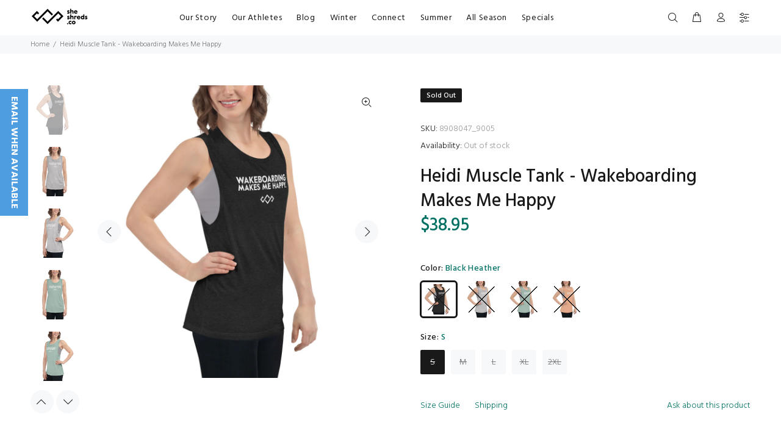

--- FILE ---
content_type: text/html; charset=utf-8
request_url: https://sheshreds.co/products/heidi-muscle-tank-wakeboarding-makes-me-happy
body_size: 38705
content:
<!doctype html>
<!--[if IE 9]> <html class="ie9 no-js" lang="en"> <![endif]-->
<!--[if (gt IE 9)|!(IE)]><!--> <html class="no-js" lang="en"> <!--<![endif]-->
<head>
  <!-- Basic page needs ================================================== -->
  <meta charset="utf-8">
  <!--[if IE]><meta http-equiv="X-UA-Compatible" content="IE=edge,chrome=1"><![endif]-->
  <meta name="viewport" content="width=device-width,initial-scale=1">
  <meta name="theme-color" content="#007162">
  <meta name="keywords" content="Shopify Template" />
  <meta name="author" content="p-themes">
  <link rel="canonical" href="https://sheshreds.co/products/heidi-muscle-tank-wakeboarding-makes-me-happy"><link rel="shortcut icon" href="//sheshreds.co/cdn/shop/files/FB_and_IG_32x32.png?v=1613643768" type="image/png"><!-- Title and description ================================================== --><title>Heidi Muscle Tank - Wakeboarding Makes Me Happy
&ndash; SheShreds.co
</title><meta name="description" content="You&#39;ll love this super soft and lightweight muscle tank, with low cut arm holes, perfect for a layered look! Custom Item - Allow 3-7 days for product to be made prior to shipping. • 65% polyester/35% viscose* • Low cut armholes • Curved bottom hem • Side seams *Athletic Heather is 52% polyester/48% viscose; Black Heath"><!-- Social meta ================================================== --><!-- /snippets/social-meta-tags.liquid -->




<meta property="og:site_name" content="SheShreds.co">
<meta property="og:url" content="https://sheshreds.co/products/heidi-muscle-tank-wakeboarding-makes-me-happy">
<meta property="og:title" content="Heidi Muscle Tank - Wakeboarding Makes Me Happy">
<meta property="og:type" content="product">
<meta property="og:description" content="You&#39;ll love this super soft and lightweight muscle tank, with low cut arm holes, perfect for a layered look! Custom Item - Allow 3-7 days for product to be made prior to shipping. • 65% polyester/35% viscose* • Low cut armholes • Curved bottom hem • Side seams *Athletic Heather is 52% polyester/48% viscose; Black Heath">

  <meta property="og:price:amount" content="38.95">
  <meta property="og:price:currency" content="USD">

<meta property="og:image" content="http://sheshreds.co/cdn/shop/products/mockup-f8740fd4_1200x1200.jpg?v=1584125901"><meta property="og:image" content="http://sheshreds.co/cdn/shop/products/mockup-2b49df46_1200x1200.jpg?v=1584125904"><meta property="og:image" content="http://sheshreds.co/cdn/shop/products/mockup-e8fee740_1200x1200.jpg?v=1584125905">
<meta property="og:image:secure_url" content="https://sheshreds.co/cdn/shop/products/mockup-f8740fd4_1200x1200.jpg?v=1584125901"><meta property="og:image:secure_url" content="https://sheshreds.co/cdn/shop/products/mockup-2b49df46_1200x1200.jpg?v=1584125904"><meta property="og:image:secure_url" content="https://sheshreds.co/cdn/shop/products/mockup-e8fee740_1200x1200.jpg?v=1584125905">


<meta name="twitter:card" content="summary_large_image">
<meta name="twitter:title" content="Heidi Muscle Tank - Wakeboarding Makes Me Happy">
<meta name="twitter:description" content="You&#39;ll love this super soft and lightweight muscle tank, with low cut arm holes, perfect for a layered look! Custom Item - Allow 3-7 days for product to be made prior to shipping. • 65% polyester/35% viscose* • Low cut armholes • Curved bottom hem • Side seams *Athletic Heather is 52% polyester/48% viscose; Black Heath">
<!-- Helpers ================================================== -->

  <!-- CSS ================================================== --><link href="https://fonts.googleapis.com/css?family=Hind:100,200,300,400,500,600,700,800,900" rel="stylesheet" defer>
<link href="//sheshreds.co/cdn/shop/t/16/assets/theme.css?v=173512523839193796081674755723" rel="stylesheet" type="text/css" media="all" />


<script src="//sheshreds.co/cdn/shop/t/16/assets/jquery.min.js?v=146653844047132007351608585127" defer="defer"></script><!-- Header hook for plugins ================================================== -->
  <script>window.performance && window.performance.mark && window.performance.mark('shopify.content_for_header.start');</script><meta id="shopify-digital-wallet" name="shopify-digital-wallet" content="/2626741/digital_wallets/dialog">
<meta name="shopify-checkout-api-token" content="df3855da0da541c6d4c88cd3e2799034">
<meta id="in-context-paypal-metadata" data-shop-id="2626741" data-venmo-supported="false" data-environment="production" data-locale="en_US" data-paypal-v4="true" data-currency="USD">
<link rel="alternate" type="application/json+oembed" href="https://sheshreds.co/products/heidi-muscle-tank-wakeboarding-makes-me-happy.oembed">
<script async="async" src="/checkouts/internal/preloads.js?locale=en-US"></script>
<link rel="preconnect" href="https://shop.app" crossorigin="anonymous">
<script async="async" src="https://shop.app/checkouts/internal/preloads.js?locale=en-US&shop_id=2626741" crossorigin="anonymous"></script>
<script id="apple-pay-shop-capabilities" type="application/json">{"shopId":2626741,"countryCode":"NL","currencyCode":"USD","merchantCapabilities":["supports3DS"],"merchantId":"gid:\/\/shopify\/Shop\/2626741","merchantName":"SheShreds.co","requiredBillingContactFields":["postalAddress","email","phone"],"requiredShippingContactFields":["postalAddress","email","phone"],"shippingType":"shipping","supportedNetworks":["visa","maestro","masterCard","amex"],"total":{"type":"pending","label":"SheShreds.co","amount":"1.00"},"shopifyPaymentsEnabled":true,"supportsSubscriptions":true}</script>
<script id="shopify-features" type="application/json">{"accessToken":"df3855da0da541c6d4c88cd3e2799034","betas":["rich-media-storefront-analytics"],"domain":"sheshreds.co","predictiveSearch":true,"shopId":2626741,"locale":"en"}</script>
<script>var Shopify = Shopify || {};
Shopify.shop = "sheshreds-co.myshopify.com";
Shopify.locale = "en";
Shopify.currency = {"active":"USD","rate":"1.0"};
Shopify.country = "US";
Shopify.theme = {"name":"Install-me-wokiee-v-1-9-3","id":83443056714,"schema_name":"Wokiee","schema_version":"1.9.3","theme_store_id":null,"role":"main"};
Shopify.theme.handle = "null";
Shopify.theme.style = {"id":null,"handle":null};
Shopify.cdnHost = "sheshreds.co/cdn";
Shopify.routes = Shopify.routes || {};
Shopify.routes.root = "/";</script>
<script type="module">!function(o){(o.Shopify=o.Shopify||{}).modules=!0}(window);</script>
<script>!function(o){function n(){var o=[];function n(){o.push(Array.prototype.slice.apply(arguments))}return n.q=o,n}var t=o.Shopify=o.Shopify||{};t.loadFeatures=n(),t.autoloadFeatures=n()}(window);</script>
<script>
  window.ShopifyPay = window.ShopifyPay || {};
  window.ShopifyPay.apiHost = "shop.app\/pay";
  window.ShopifyPay.redirectState = null;
</script>
<script id="shop-js-analytics" type="application/json">{"pageType":"product"}</script>
<script defer="defer" async type="module" src="//sheshreds.co/cdn/shopifycloud/shop-js/modules/v2/client.init-shop-cart-sync_CGREiBkR.en.esm.js"></script>
<script defer="defer" async type="module" src="//sheshreds.co/cdn/shopifycloud/shop-js/modules/v2/chunk.common_Bt2Up4BP.esm.js"></script>
<script type="module">
  await import("//sheshreds.co/cdn/shopifycloud/shop-js/modules/v2/client.init-shop-cart-sync_CGREiBkR.en.esm.js");
await import("//sheshreds.co/cdn/shopifycloud/shop-js/modules/v2/chunk.common_Bt2Up4BP.esm.js");

  window.Shopify.SignInWithShop?.initShopCartSync?.({"fedCMEnabled":true,"windoidEnabled":true});

</script>
<script>
  window.Shopify = window.Shopify || {};
  if (!window.Shopify.featureAssets) window.Shopify.featureAssets = {};
  window.Shopify.featureAssets['shop-js'] = {"shop-cart-sync":["modules/v2/client.shop-cart-sync_CQNAmp__.en.esm.js","modules/v2/chunk.common_Bt2Up4BP.esm.js"],"init-windoid":["modules/v2/client.init-windoid_BMafEeJe.en.esm.js","modules/v2/chunk.common_Bt2Up4BP.esm.js"],"shop-cash-offers":["modules/v2/client.shop-cash-offers_3d66YIS3.en.esm.js","modules/v2/chunk.common_Bt2Up4BP.esm.js","modules/v2/chunk.modal_Dk0o9ppo.esm.js"],"init-fed-cm":["modules/v2/client.init-fed-cm_B-WG4sqw.en.esm.js","modules/v2/chunk.common_Bt2Up4BP.esm.js"],"shop-toast-manager":["modules/v2/client.shop-toast-manager_DhuhblEJ.en.esm.js","modules/v2/chunk.common_Bt2Up4BP.esm.js"],"shop-button":["modules/v2/client.shop-button_B5xLHL5j.en.esm.js","modules/v2/chunk.common_Bt2Up4BP.esm.js"],"avatar":["modules/v2/client.avatar_BTnouDA3.en.esm.js"],"init-shop-email-lookup-coordinator":["modules/v2/client.init-shop-email-lookup-coordinator_hqFayTDE.en.esm.js","modules/v2/chunk.common_Bt2Up4BP.esm.js"],"init-shop-cart-sync":["modules/v2/client.init-shop-cart-sync_CGREiBkR.en.esm.js","modules/v2/chunk.common_Bt2Up4BP.esm.js"],"shop-login-button":["modules/v2/client.shop-login-button_g5QkWrqe.en.esm.js","modules/v2/chunk.common_Bt2Up4BP.esm.js","modules/v2/chunk.modal_Dk0o9ppo.esm.js"],"pay-button":["modules/v2/client.pay-button_Cuf0bNvL.en.esm.js","modules/v2/chunk.common_Bt2Up4BP.esm.js"],"init-shop-for-new-customer-accounts":["modules/v2/client.init-shop-for-new-customer-accounts_Bxwhl6__.en.esm.js","modules/v2/client.shop-login-button_g5QkWrqe.en.esm.js","modules/v2/chunk.common_Bt2Up4BP.esm.js","modules/v2/chunk.modal_Dk0o9ppo.esm.js"],"init-customer-accounts-sign-up":["modules/v2/client.init-customer-accounts-sign-up_al3d1WE3.en.esm.js","modules/v2/client.shop-login-button_g5QkWrqe.en.esm.js","modules/v2/chunk.common_Bt2Up4BP.esm.js","modules/v2/chunk.modal_Dk0o9ppo.esm.js"],"shop-follow-button":["modules/v2/client.shop-follow-button_B9MutJJO.en.esm.js","modules/v2/chunk.common_Bt2Up4BP.esm.js","modules/v2/chunk.modal_Dk0o9ppo.esm.js"],"checkout-modal":["modules/v2/client.checkout-modal_OBPaeP-J.en.esm.js","modules/v2/chunk.common_Bt2Up4BP.esm.js","modules/v2/chunk.modal_Dk0o9ppo.esm.js"],"init-customer-accounts":["modules/v2/client.init-customer-accounts_Brxa5h1K.en.esm.js","modules/v2/client.shop-login-button_g5QkWrqe.en.esm.js","modules/v2/chunk.common_Bt2Up4BP.esm.js","modules/v2/chunk.modal_Dk0o9ppo.esm.js"],"lead-capture":["modules/v2/client.lead-capture_BBBv1Qpe.en.esm.js","modules/v2/chunk.common_Bt2Up4BP.esm.js","modules/v2/chunk.modal_Dk0o9ppo.esm.js"],"shop-login":["modules/v2/client.shop-login_DoNRI_y4.en.esm.js","modules/v2/chunk.common_Bt2Up4BP.esm.js","modules/v2/chunk.modal_Dk0o9ppo.esm.js"],"payment-terms":["modules/v2/client.payment-terms_BlOJedZ2.en.esm.js","modules/v2/chunk.common_Bt2Up4BP.esm.js","modules/v2/chunk.modal_Dk0o9ppo.esm.js"]};
</script>
<script>(function() {
  var isLoaded = false;
  function asyncLoad() {
    if (isLoaded) return;
    isLoaded = true;
    var urls = ["https:\/\/cdn.shopify.com\/s\/files\/1\/2014\/3763\/t\/1\/assets\/restocked_alerts_2626741.js?v=1572551864\u0026shop=sheshreds-co.myshopify.com","https:\/\/servicepoints.sendcloud.sc\/shops\/shopify\/embed\/7847f732-9df6-4922-b10c-251cb4260a3c.js?shop=sheshreds-co.myshopify.com","\/\/cdn.shopify.com\/proxy\/0bfa0455a48f04433eab706eda7c1d8eca9d42e182bfc4c6e89aeca7a1256de2\/static.cdn.printful.com\/static\/js\/external\/shopify-product-customizer.js?v=0.28\u0026shop=sheshreds-co.myshopify.com\u0026sp-cache-control=cHVibGljLCBtYXgtYWdlPTkwMA","https:\/\/static.klaviyo.com\/onsite\/js\/JSERqJ\/klaviyo.js?company_id=JSERqJ\u0026shop=sheshreds-co.myshopify.com"];
    for (var i = 0; i < urls.length; i++) {
      var s = document.createElement('script');
      s.type = 'text/javascript';
      s.async = true;
      s.src = urls[i];
      var x = document.getElementsByTagName('script')[0];
      x.parentNode.insertBefore(s, x);
    }
  };
  if(window.attachEvent) {
    window.attachEvent('onload', asyncLoad);
  } else {
    window.addEventListener('load', asyncLoad, false);
  }
})();</script>
<script id="__st">var __st={"a":2626741,"offset":3600,"reqid":"978fc391-377a-4a07-907f-80b4d8c223e4-1762751495","pageurl":"sheshreds.co\/products\/heidi-muscle-tank-wakeboarding-makes-me-happy","u":"dc2576cc83dd","p":"product","rtyp":"product","rid":4529180770378};</script>
<script>window.ShopifyPaypalV4VisibilityTracking = true;</script>
<script id="captcha-bootstrap">!function(){'use strict';const t='contact',e='account',n='new_comment',o=[[t,t],['blogs',n],['comments',n],[t,'customer']],c=[[e,'customer_login'],[e,'guest_login'],[e,'recover_customer_password'],[e,'create_customer']],r=t=>t.map((([t,e])=>`form[action*='/${t}']:not([data-nocaptcha='true']) input[name='form_type'][value='${e}']`)).join(','),a=t=>()=>t?[...document.querySelectorAll(t)].map((t=>t.form)):[];function s(){const t=[...o],e=r(t);return a(e)}const i='password',u='form_key',d=['recaptcha-v3-token','g-recaptcha-response','h-captcha-response',i],f=()=>{try{return window.sessionStorage}catch{return}},m='__shopify_v',_=t=>t.elements[u];function p(t,e,n=!1){try{const o=window.sessionStorage,c=JSON.parse(o.getItem(e)),{data:r}=function(t){const{data:e,action:n}=t;return t[m]||n?{data:e,action:n}:{data:t,action:n}}(c);for(const[e,n]of Object.entries(r))t.elements[e]&&(t.elements[e].value=n);n&&o.removeItem(e)}catch(o){console.error('form repopulation failed',{error:o})}}const l='form_type',E='cptcha';function T(t){t.dataset[E]=!0}const w=window,h=w.document,L='Shopify',v='ce_forms',y='captcha';let A=!1;((t,e)=>{const n=(g='f06e6c50-85a8-45c8-87d0-21a2b65856fe',I='https://cdn.shopify.com/shopifycloud/storefront-forms-hcaptcha/ce_storefront_forms_captcha_hcaptcha.v1.5.2.iife.js',D={infoText:'Protected by hCaptcha',privacyText:'Privacy',termsText:'Terms'},(t,e,n)=>{const o=w[L][v],c=o.bindForm;if(c)return c(t,g,e,D).then(n);var r;o.q.push([[t,g,e,D],n]),r=I,A||(h.body.append(Object.assign(h.createElement('script'),{id:'captcha-provider',async:!0,src:r})),A=!0)});var g,I,D;w[L]=w[L]||{},w[L][v]=w[L][v]||{},w[L][v].q=[],w[L][y]=w[L][y]||{},w[L][y].protect=function(t,e){n(t,void 0,e),T(t)},Object.freeze(w[L][y]),function(t,e,n,w,h,L){const[v,y,A,g]=function(t,e,n){const i=e?o:[],u=t?c:[],d=[...i,...u],f=r(d),m=r(i),_=r(d.filter((([t,e])=>n.includes(e))));return[a(f),a(m),a(_),s()]}(w,h,L),I=t=>{const e=t.target;return e instanceof HTMLFormElement?e:e&&e.form},D=t=>v().includes(t);t.addEventListener('submit',(t=>{const e=I(t);if(!e)return;const n=D(e)&&!e.dataset.hcaptchaBound&&!e.dataset.recaptchaBound,o=_(e),c=g().includes(e)&&(!o||!o.value);(n||c)&&t.preventDefault(),c&&!n&&(function(t){try{if(!f())return;!function(t){const e=f();if(!e)return;const n=_(t);if(!n)return;const o=n.value;o&&e.removeItem(o)}(t);const e=Array.from(Array(32),(()=>Math.random().toString(36)[2])).join('');!function(t,e){_(t)||t.append(Object.assign(document.createElement('input'),{type:'hidden',name:u})),t.elements[u].value=e}(t,e),function(t,e){const n=f();if(!n)return;const o=[...t.querySelectorAll(`input[type='${i}']`)].map((({name:t})=>t)),c=[...d,...o],r={};for(const[a,s]of new FormData(t).entries())c.includes(a)||(r[a]=s);n.setItem(e,JSON.stringify({[m]:1,action:t.action,data:r}))}(t,e)}catch(e){console.error('failed to persist form',e)}}(e),e.submit())}));const S=(t,e)=>{t&&!t.dataset[E]&&(n(t,e.some((e=>e===t))),T(t))};for(const o of['focusin','change'])t.addEventListener(o,(t=>{const e=I(t);D(e)&&S(e,y())}));const B=e.get('form_key'),M=e.get(l),P=B&&M;t.addEventListener('DOMContentLoaded',(()=>{const t=y();if(P)for(const e of t)e.elements[l].value===M&&p(e,B);[...new Set([...A(),...v().filter((t=>'true'===t.dataset.shopifyCaptcha))])].forEach((e=>S(e,t)))}))}(h,new URLSearchParams(w.location.search),n,t,e,['guest_login'])})(!0,!0)}();</script>
<script integrity="sha256-52AcMU7V7pcBOXWImdc/TAGTFKeNjmkeM1Pvks/DTgc=" data-source-attribution="shopify.loadfeatures" defer="defer" src="//sheshreds.co/cdn/shopifycloud/storefront/assets/storefront/load_feature-81c60534.js" crossorigin="anonymous"></script>
<script crossorigin="anonymous" defer="defer" src="//sheshreds.co/cdn/shopifycloud/storefront/assets/shopify_pay/storefront-65b4c6d7.js?v=20250812"></script>
<script data-source-attribution="shopify.dynamic_checkout.dynamic.init">var Shopify=Shopify||{};Shopify.PaymentButton=Shopify.PaymentButton||{isStorefrontPortableWallets:!0,init:function(){window.Shopify.PaymentButton.init=function(){};var t=document.createElement("script");t.src="https://sheshreds.co/cdn/shopifycloud/portable-wallets/latest/portable-wallets.en.js",t.type="module",document.head.appendChild(t)}};
</script>
<script data-source-attribution="shopify.dynamic_checkout.buyer_consent">
  function portableWalletsHideBuyerConsent(e){var t=document.getElementById("shopify-buyer-consent"),n=document.getElementById("shopify-subscription-policy-button");t&&n&&(t.classList.add("hidden"),t.setAttribute("aria-hidden","true"),n.removeEventListener("click",e))}function portableWalletsShowBuyerConsent(e){var t=document.getElementById("shopify-buyer-consent"),n=document.getElementById("shopify-subscription-policy-button");t&&n&&(t.classList.remove("hidden"),t.removeAttribute("aria-hidden"),n.addEventListener("click",e))}window.Shopify?.PaymentButton&&(window.Shopify.PaymentButton.hideBuyerConsent=portableWalletsHideBuyerConsent,window.Shopify.PaymentButton.showBuyerConsent=portableWalletsShowBuyerConsent);
</script>
<script data-source-attribution="shopify.dynamic_checkout.cart.bootstrap">document.addEventListener("DOMContentLoaded",(function(){function t(){return document.querySelector("shopify-accelerated-checkout-cart, shopify-accelerated-checkout")}if(t())Shopify.PaymentButton.init();else{new MutationObserver((function(e,n){t()&&(Shopify.PaymentButton.init(),n.disconnect())})).observe(document.body,{childList:!0,subtree:!0})}}));
</script>
<link id="shopify-accelerated-checkout-styles" rel="stylesheet" media="screen" href="https://sheshreds.co/cdn/shopifycloud/portable-wallets/latest/accelerated-checkout-backwards-compat.css" crossorigin="anonymous">
<style id="shopify-accelerated-checkout-cart">
        #shopify-buyer-consent {
  margin-top: 1em;
  display: inline-block;
  width: 100%;
}

#shopify-buyer-consent.hidden {
  display: none;
}

#shopify-subscription-policy-button {
  background: none;
  border: none;
  padding: 0;
  text-decoration: underline;
  font-size: inherit;
  cursor: pointer;
}

#shopify-subscription-policy-button::before {
  box-shadow: none;
}

      </style>
<script id="sections-script" data-sections="promo-fixed" defer="defer" src="//sheshreds.co/cdn/shop/t/16/compiled_assets/scripts.js?4413"></script>
<script>window.performance && window.performance.mark && window.performance.mark('shopify.content_for_header.end');</script>
  <!-- /Header hook for plugins ================================================== --><link href="https://monorail-edge.shopifysvc.com" rel="dns-prefetch">
<script>(function(){if ("sendBeacon" in navigator && "performance" in window) {try {var session_token_from_headers = performance.getEntriesByType('navigation')[0].serverTiming.find(x => x.name == '_s').description;} catch {var session_token_from_headers = undefined;}var session_cookie_matches = document.cookie.match(/_shopify_s=([^;]*)/);var session_token_from_cookie = session_cookie_matches && session_cookie_matches.length === 2 ? session_cookie_matches[1] : "";var session_token = session_token_from_headers || session_token_from_cookie || "";function handle_abandonment_event(e) {var entries = performance.getEntries().filter(function(entry) {return /monorail-edge.shopifysvc.com/.test(entry.name);});if (!window.abandonment_tracked && entries.length === 0) {window.abandonment_tracked = true;var currentMs = Date.now();var navigation_start = performance.timing.navigationStart;var payload = {shop_id: 2626741,url: window.location.href,navigation_start,duration: currentMs - navigation_start,session_token,page_type: "product"};window.navigator.sendBeacon("https://monorail-edge.shopifysvc.com/v1/produce", JSON.stringify({schema_id: "online_store_buyer_site_abandonment/1.1",payload: payload,metadata: {event_created_at_ms: currentMs,event_sent_at_ms: currentMs}}));}}window.addEventListener('pagehide', handle_abandonment_event);}}());</script>
<script id="web-pixels-manager-setup">(function e(e,d,r,n,o){if(void 0===o&&(o={}),!Boolean(null===(a=null===(i=window.Shopify)||void 0===i?void 0:i.analytics)||void 0===a?void 0:a.replayQueue)){var i,a;window.Shopify=window.Shopify||{};var t=window.Shopify;t.analytics=t.analytics||{};var s=t.analytics;s.replayQueue=[],s.publish=function(e,d,r){return s.replayQueue.push([e,d,r]),!0};try{self.performance.mark("wpm:start")}catch(e){}var l=function(){var e={modern:/Edge?\/(1{2}[4-9]|1[2-9]\d|[2-9]\d{2}|\d{4,})\.\d+(\.\d+|)|Firefox\/(1{2}[4-9]|1[2-9]\d|[2-9]\d{2}|\d{4,})\.\d+(\.\d+|)|Chrom(ium|e)\/(9{2}|\d{3,})\.\d+(\.\d+|)|(Maci|X1{2}).+ Version\/(15\.\d+|(1[6-9]|[2-9]\d|\d{3,})\.\d+)([,.]\d+|)( \(\w+\)|)( Mobile\/\w+|) Safari\/|Chrome.+OPR\/(9{2}|\d{3,})\.\d+\.\d+|(CPU[ +]OS|iPhone[ +]OS|CPU[ +]iPhone|CPU IPhone OS|CPU iPad OS)[ +]+(15[._]\d+|(1[6-9]|[2-9]\d|\d{3,})[._]\d+)([._]\d+|)|Android:?[ /-](13[3-9]|1[4-9]\d|[2-9]\d{2}|\d{4,})(\.\d+|)(\.\d+|)|Android.+Firefox\/(13[5-9]|1[4-9]\d|[2-9]\d{2}|\d{4,})\.\d+(\.\d+|)|Android.+Chrom(ium|e)\/(13[3-9]|1[4-9]\d|[2-9]\d{2}|\d{4,})\.\d+(\.\d+|)|SamsungBrowser\/([2-9]\d|\d{3,})\.\d+/,legacy:/Edge?\/(1[6-9]|[2-9]\d|\d{3,})\.\d+(\.\d+|)|Firefox\/(5[4-9]|[6-9]\d|\d{3,})\.\d+(\.\d+|)|Chrom(ium|e)\/(5[1-9]|[6-9]\d|\d{3,})\.\d+(\.\d+|)([\d.]+$|.*Safari\/(?![\d.]+ Edge\/[\d.]+$))|(Maci|X1{2}).+ Version\/(10\.\d+|(1[1-9]|[2-9]\d|\d{3,})\.\d+)([,.]\d+|)( \(\w+\)|)( Mobile\/\w+|) Safari\/|Chrome.+OPR\/(3[89]|[4-9]\d|\d{3,})\.\d+\.\d+|(CPU[ +]OS|iPhone[ +]OS|CPU[ +]iPhone|CPU IPhone OS|CPU iPad OS)[ +]+(10[._]\d+|(1[1-9]|[2-9]\d|\d{3,})[._]\d+)([._]\d+|)|Android:?[ /-](13[3-9]|1[4-9]\d|[2-9]\d{2}|\d{4,})(\.\d+|)(\.\d+|)|Mobile Safari.+OPR\/([89]\d|\d{3,})\.\d+\.\d+|Android.+Firefox\/(13[5-9]|1[4-9]\d|[2-9]\d{2}|\d{4,})\.\d+(\.\d+|)|Android.+Chrom(ium|e)\/(13[3-9]|1[4-9]\d|[2-9]\d{2}|\d{4,})\.\d+(\.\d+|)|Android.+(UC? ?Browser|UCWEB|U3)[ /]?(15\.([5-9]|\d{2,})|(1[6-9]|[2-9]\d|\d{3,})\.\d+)\.\d+|SamsungBrowser\/(5\.\d+|([6-9]|\d{2,})\.\d+)|Android.+MQ{2}Browser\/(14(\.(9|\d{2,})|)|(1[5-9]|[2-9]\d|\d{3,})(\.\d+|))(\.\d+|)|K[Aa][Ii]OS\/(3\.\d+|([4-9]|\d{2,})\.\d+)(\.\d+|)/},d=e.modern,r=e.legacy,n=navigator.userAgent;return n.match(d)?"modern":n.match(r)?"legacy":"unknown"}(),u="modern"===l?"modern":"legacy",c=(null!=n?n:{modern:"",legacy:""})[u],f=function(e){return[e.baseUrl,"/wpm","/b",e.hashVersion,"modern"===e.buildTarget?"m":"l",".js"].join("")}({baseUrl:d,hashVersion:r,buildTarget:u}),m=function(e){var d=e.version,r=e.bundleTarget,n=e.surface,o=e.pageUrl,i=e.monorailEndpoint;return{emit:function(e){var a=e.status,t=e.errorMsg,s=(new Date).getTime(),l=JSON.stringify({metadata:{event_sent_at_ms:s},events:[{schema_id:"web_pixels_manager_load/3.1",payload:{version:d,bundle_target:r,page_url:o,status:a,surface:n,error_msg:t},metadata:{event_created_at_ms:s}}]});if(!i)return console&&console.warn&&console.warn("[Web Pixels Manager] No Monorail endpoint provided, skipping logging."),!1;try{return self.navigator.sendBeacon.bind(self.navigator)(i,l)}catch(e){}var u=new XMLHttpRequest;try{return u.open("POST",i,!0),u.setRequestHeader("Content-Type","text/plain"),u.send(l),!0}catch(e){return console&&console.warn&&console.warn("[Web Pixels Manager] Got an unhandled error while logging to Monorail."),!1}}}}({version:r,bundleTarget:l,surface:e.surface,pageUrl:self.location.href,monorailEndpoint:e.monorailEndpoint});try{o.browserTarget=l,function(e){var d=e.src,r=e.async,n=void 0===r||r,o=e.onload,i=e.onerror,a=e.sri,t=e.scriptDataAttributes,s=void 0===t?{}:t,l=document.createElement("script"),u=document.querySelector("head"),c=document.querySelector("body");if(l.async=n,l.src=d,a&&(l.integrity=a,l.crossOrigin="anonymous"),s)for(var f in s)if(Object.prototype.hasOwnProperty.call(s,f))try{l.dataset[f]=s[f]}catch(e){}if(o&&l.addEventListener("load",o),i&&l.addEventListener("error",i),u)u.appendChild(l);else{if(!c)throw new Error("Did not find a head or body element to append the script");c.appendChild(l)}}({src:f,async:!0,onload:function(){if(!function(){var e,d;return Boolean(null===(d=null===(e=window.Shopify)||void 0===e?void 0:e.analytics)||void 0===d?void 0:d.initialized)}()){var d=window.webPixelsManager.init(e)||void 0;if(d){var r=window.Shopify.analytics;r.replayQueue.forEach((function(e){var r=e[0],n=e[1],o=e[2];d.publishCustomEvent(r,n,o)})),r.replayQueue=[],r.publish=d.publishCustomEvent,r.visitor=d.visitor,r.initialized=!0}}},onerror:function(){return m.emit({status:"failed",errorMsg:"".concat(f," has failed to load")})},sri:function(e){var d=/^sha384-[A-Za-z0-9+/=]+$/;return"string"==typeof e&&d.test(e)}(c)?c:"",scriptDataAttributes:o}),m.emit({status:"loading"})}catch(e){m.emit({status:"failed",errorMsg:(null==e?void 0:e.message)||"Unknown error"})}}})({shopId: 2626741,storefrontBaseUrl: "https://sheshreds.co",extensionsBaseUrl: "https://extensions.shopifycdn.com/cdn/shopifycloud/web-pixels-manager",monorailEndpoint: "https://monorail-edge.shopifysvc.com/unstable/produce_batch",surface: "storefront-renderer",enabledBetaFlags: ["2dca8a86"],webPixelsConfigList: [{"id":"174162251","eventPayloadVersion":"v1","runtimeContext":"LAX","scriptVersion":"1","type":"CUSTOM","privacyPurposes":["ANALYTICS"],"name":"Google Analytics tag (migrated)"},{"id":"shopify-app-pixel","configuration":"{}","eventPayloadVersion":"v1","runtimeContext":"STRICT","scriptVersion":"0450","apiClientId":"shopify-pixel","type":"APP","privacyPurposes":["ANALYTICS","MARKETING"]},{"id":"shopify-custom-pixel","eventPayloadVersion":"v1","runtimeContext":"LAX","scriptVersion":"0450","apiClientId":"shopify-pixel","type":"CUSTOM","privacyPurposes":["ANALYTICS","MARKETING"]}],isMerchantRequest: false,initData: {"shop":{"name":"SheShreds.co","paymentSettings":{"currencyCode":"USD"},"myshopifyDomain":"sheshreds-co.myshopify.com","countryCode":"NL","storefrontUrl":"https:\/\/sheshreds.co"},"customer":null,"cart":null,"checkout":null,"productVariants":[{"price":{"amount":38.95,"currencyCode":"USD"},"product":{"title":"Heidi Muscle Tank - Wakeboarding Makes Me Happy","vendor":"SheShreds.co","id":"4529180770378","untranslatedTitle":"Heidi Muscle Tank - Wakeboarding Makes Me Happy","url":"\/products\/heidi-muscle-tank-wakeboarding-makes-me-happy","type":""},"id":"31839513215050","image":{"src":"\/\/sheshreds.co\/cdn\/shop\/products\/mockup-8ef407c0.jpg?v=1584125906"},"sku":"8908047_9005","title":"Black Heather \/ S","untranslatedTitle":"Black Heather \/ S"},{"price":{"amount":38.95,"currencyCode":"USD"},"product":{"title":"Heidi Muscle Tank - Wakeboarding Makes Me Happy","vendor":"SheShreds.co","id":"4529180770378","untranslatedTitle":"Heidi Muscle Tank - Wakeboarding Makes Me Happy","url":"\/products\/heidi-muscle-tank-wakeboarding-makes-me-happy","type":""},"id":"31839513247818","image":{"src":"\/\/sheshreds.co\/cdn\/shop\/products\/mockup-8ef407c0.jpg?v=1584125906"},"sku":"8908047_9006","title":"Black Heather \/ M","untranslatedTitle":"Black Heather \/ M"},{"price":{"amount":38.95,"currencyCode":"USD"},"product":{"title":"Heidi Muscle Tank - Wakeboarding Makes Me Happy","vendor":"SheShreds.co","id":"4529180770378","untranslatedTitle":"Heidi Muscle Tank - Wakeboarding Makes Me Happy","url":"\/products\/heidi-muscle-tank-wakeboarding-makes-me-happy","type":""},"id":"31839513280586","image":{"src":"\/\/sheshreds.co\/cdn\/shop\/products\/mockup-8ef407c0.jpg?v=1584125906"},"sku":"8908047_9007","title":"Black Heather \/ L","untranslatedTitle":"Black Heather \/ L"},{"price":{"amount":38.95,"currencyCode":"USD"},"product":{"title":"Heidi Muscle Tank - Wakeboarding Makes Me Happy","vendor":"SheShreds.co","id":"4529180770378","untranslatedTitle":"Heidi Muscle Tank - Wakeboarding Makes Me Happy","url":"\/products\/heidi-muscle-tank-wakeboarding-makes-me-happy","type":""},"id":"31839513313354","image":{"src":"\/\/sheshreds.co\/cdn\/shop\/products\/mockup-8ef407c0.jpg?v=1584125906"},"sku":"8908047_9008","title":"Black Heather \/ XL","untranslatedTitle":"Black Heather \/ XL"},{"price":{"amount":38.95,"currencyCode":"USD"},"product":{"title":"Heidi Muscle Tank - Wakeboarding Makes Me Happy","vendor":"SheShreds.co","id":"4529180770378","untranslatedTitle":"Heidi Muscle Tank - Wakeboarding Makes Me Happy","url":"\/products\/heidi-muscle-tank-wakeboarding-makes-me-happy","type":""},"id":"31839513346122","image":{"src":"\/\/sheshreds.co\/cdn\/shop\/products\/mockup-8ef407c0.jpg?v=1584125906"},"sku":"8908047_9009","title":"Black Heather \/ 2XL","untranslatedTitle":"Black Heather \/ 2XL"},{"price":{"amount":38.95,"currencyCode":"USD"},"product":{"title":"Heidi Muscle Tank - Wakeboarding Makes Me Happy","vendor":"SheShreds.co","id":"4529180770378","untranslatedTitle":"Heidi Muscle Tank - Wakeboarding Makes Me Happy","url":"\/products\/heidi-muscle-tank-wakeboarding-makes-me-happy","type":""},"id":"31839513378890","image":{"src":"\/\/sheshreds.co\/cdn\/shop\/products\/mockup-f8740fd4.jpg?v=1584125901"},"sku":"8908047_9000","title":"Athletic Heather \/ S","untranslatedTitle":"Athletic Heather \/ S"},{"price":{"amount":38.95,"currencyCode":"USD"},"product":{"title":"Heidi Muscle Tank - Wakeboarding Makes Me Happy","vendor":"SheShreds.co","id":"4529180770378","untranslatedTitle":"Heidi Muscle Tank - Wakeboarding Makes Me Happy","url":"\/products\/heidi-muscle-tank-wakeboarding-makes-me-happy","type":""},"id":"31839513411658","image":{"src":"\/\/sheshreds.co\/cdn\/shop\/products\/mockup-f8740fd4.jpg?v=1584125901"},"sku":"8908047_9001","title":"Athletic Heather \/ M","untranslatedTitle":"Athletic Heather \/ M"},{"price":{"amount":38.95,"currencyCode":"USD"},"product":{"title":"Heidi Muscle Tank - Wakeboarding Makes Me Happy","vendor":"SheShreds.co","id":"4529180770378","untranslatedTitle":"Heidi Muscle Tank - Wakeboarding Makes Me Happy","url":"\/products\/heidi-muscle-tank-wakeboarding-makes-me-happy","type":""},"id":"31839513444426","image":{"src":"\/\/sheshreds.co\/cdn\/shop\/products\/mockup-f8740fd4.jpg?v=1584125901"},"sku":"8908047_9002","title":"Athletic Heather \/ L","untranslatedTitle":"Athletic Heather \/ L"},{"price":{"amount":38.95,"currencyCode":"USD"},"product":{"title":"Heidi Muscle Tank - Wakeboarding Makes Me Happy","vendor":"SheShreds.co","id":"4529180770378","untranslatedTitle":"Heidi Muscle Tank - Wakeboarding Makes Me Happy","url":"\/products\/heidi-muscle-tank-wakeboarding-makes-me-happy","type":""},"id":"31839513477194","image":{"src":"\/\/sheshreds.co\/cdn\/shop\/products\/mockup-f8740fd4.jpg?v=1584125901"},"sku":"8908047_9003","title":"Athletic Heather \/ XL","untranslatedTitle":"Athletic Heather \/ XL"},{"price":{"amount":38.95,"currencyCode":"USD"},"product":{"title":"Heidi Muscle Tank - Wakeboarding Makes Me Happy","vendor":"SheShreds.co","id":"4529180770378","untranslatedTitle":"Heidi Muscle Tank - Wakeboarding Makes Me Happy","url":"\/products\/heidi-muscle-tank-wakeboarding-makes-me-happy","type":""},"id":"31839513509962","image":{"src":"\/\/sheshreds.co\/cdn\/shop\/products\/mockup-f8740fd4.jpg?v=1584125901"},"sku":"8908047_9004","title":"Athletic Heather \/ 2XL","untranslatedTitle":"Athletic Heather \/ 2XL"},{"price":{"amount":38.95,"currencyCode":"USD"},"product":{"title":"Heidi Muscle Tank - Wakeboarding Makes Me Happy","vendor":"SheShreds.co","id":"4529180770378","untranslatedTitle":"Heidi Muscle Tank - Wakeboarding Makes Me Happy","url":"\/products\/heidi-muscle-tank-wakeboarding-makes-me-happy","type":""},"id":"31839513542730","image":{"src":"\/\/sheshreds.co\/cdn\/shop\/products\/mockup-e09f3a73.jpg?v=1584125913"},"sku":"8908047_10706","title":"Dusty Blue \/ S","untranslatedTitle":"Dusty Blue \/ S"},{"price":{"amount":38.95,"currencyCode":"USD"},"product":{"title":"Heidi Muscle Tank - Wakeboarding Makes Me Happy","vendor":"SheShreds.co","id":"4529180770378","untranslatedTitle":"Heidi Muscle Tank - Wakeboarding Makes Me Happy","url":"\/products\/heidi-muscle-tank-wakeboarding-makes-me-happy","type":""},"id":"31839513575498","image":{"src":"\/\/sheshreds.co\/cdn\/shop\/products\/mockup-e09f3a73.jpg?v=1584125913"},"sku":"8908047_10707","title":"Dusty Blue \/ M","untranslatedTitle":"Dusty Blue \/ M"},{"price":{"amount":38.95,"currencyCode":"USD"},"product":{"title":"Heidi Muscle Tank - Wakeboarding Makes Me Happy","vendor":"SheShreds.co","id":"4529180770378","untranslatedTitle":"Heidi Muscle Tank - Wakeboarding Makes Me Happy","url":"\/products\/heidi-muscle-tank-wakeboarding-makes-me-happy","type":""},"id":"31839513608266","image":{"src":"\/\/sheshreds.co\/cdn\/shop\/products\/mockup-e09f3a73.jpg?v=1584125913"},"sku":"8908047_10708","title":"Dusty Blue \/ L","untranslatedTitle":"Dusty Blue \/ L"},{"price":{"amount":38.95,"currencyCode":"USD"},"product":{"title":"Heidi Muscle Tank - Wakeboarding Makes Me Happy","vendor":"SheShreds.co","id":"4529180770378","untranslatedTitle":"Heidi Muscle Tank - Wakeboarding Makes Me Happy","url":"\/products\/heidi-muscle-tank-wakeboarding-makes-me-happy","type":""},"id":"31839513641034","image":{"src":"\/\/sheshreds.co\/cdn\/shop\/products\/mockup-e09f3a73.jpg?v=1584125913"},"sku":"8908047_10709","title":"Dusty Blue \/ XL","untranslatedTitle":"Dusty Blue \/ XL"},{"price":{"amount":38.95,"currencyCode":"USD"},"product":{"title":"Heidi Muscle Tank - Wakeboarding Makes Me Happy","vendor":"SheShreds.co","id":"4529180770378","untranslatedTitle":"Heidi Muscle Tank - Wakeboarding Makes Me Happy","url":"\/products\/heidi-muscle-tank-wakeboarding-makes-me-happy","type":""},"id":"31839513673802","image":{"src":"\/\/sheshreds.co\/cdn\/shop\/products\/mockup-e09f3a73.jpg?v=1584125913"},"sku":"8908047_10710","title":"Dusty Blue \/ 2XL","untranslatedTitle":"Dusty Blue \/ 2XL"},{"price":{"amount":38.95,"currencyCode":"USD"},"product":{"title":"Heidi Muscle Tank - Wakeboarding Makes Me Happy","vendor":"SheShreds.co","id":"4529180770378","untranslatedTitle":"Heidi Muscle Tank - Wakeboarding Makes Me Happy","url":"\/products\/heidi-muscle-tank-wakeboarding-makes-me-happy","type":""},"id":"31839513706570","image":{"src":"\/\/sheshreds.co\/cdn\/shop\/products\/mockup-1ddf8ab6.jpg?v=1584125917"},"sku":"8908047_10716","title":"Peach \/ S","untranslatedTitle":"Peach \/ S"},{"price":{"amount":38.95,"currencyCode":"USD"},"product":{"title":"Heidi Muscle Tank - Wakeboarding Makes Me Happy","vendor":"SheShreds.co","id":"4529180770378","untranslatedTitle":"Heidi Muscle Tank - Wakeboarding Makes Me Happy","url":"\/products\/heidi-muscle-tank-wakeboarding-makes-me-happy","type":""},"id":"31839513739338","image":{"src":"\/\/sheshreds.co\/cdn\/shop\/products\/mockup-1ddf8ab6.jpg?v=1584125917"},"sku":"8908047_10717","title":"Peach \/ M","untranslatedTitle":"Peach \/ M"},{"price":{"amount":38.95,"currencyCode":"USD"},"product":{"title":"Heidi Muscle Tank - Wakeboarding Makes Me Happy","vendor":"SheShreds.co","id":"4529180770378","untranslatedTitle":"Heidi Muscle Tank - Wakeboarding Makes Me Happy","url":"\/products\/heidi-muscle-tank-wakeboarding-makes-me-happy","type":""},"id":"31839513772106","image":{"src":"\/\/sheshreds.co\/cdn\/shop\/products\/mockup-1ddf8ab6.jpg?v=1584125917"},"sku":"8908047_10718","title":"Peach \/ L","untranslatedTitle":"Peach \/ L"},{"price":{"amount":38.95,"currencyCode":"USD"},"product":{"title":"Heidi Muscle Tank - Wakeboarding Makes Me Happy","vendor":"SheShreds.co","id":"4529180770378","untranslatedTitle":"Heidi Muscle Tank - Wakeboarding Makes Me Happy","url":"\/products\/heidi-muscle-tank-wakeboarding-makes-me-happy","type":""},"id":"31839513804874","image":{"src":"\/\/sheshreds.co\/cdn\/shop\/products\/mockup-1ddf8ab6.jpg?v=1584125917"},"sku":"8908047_10719","title":"Peach \/ XL","untranslatedTitle":"Peach \/ XL"},{"price":{"amount":38.95,"currencyCode":"USD"},"product":{"title":"Heidi Muscle Tank - Wakeboarding Makes Me Happy","vendor":"SheShreds.co","id":"4529180770378","untranslatedTitle":"Heidi Muscle Tank - Wakeboarding Makes Me Happy","url":"\/products\/heidi-muscle-tank-wakeboarding-makes-me-happy","type":""},"id":"31839513870410","image":{"src":"\/\/sheshreds.co\/cdn\/shop\/products\/mockup-1ddf8ab6.jpg?v=1584125917"},"sku":"8908047_10720","title":"Peach \/ 2XL","untranslatedTitle":"Peach \/ 2XL"}],"purchasingCompany":null},},"https://sheshreds.co/cdn","ae1676cfwd2530674p4253c800m34e853cb",{"modern":"","legacy":""},{"shopId":"2626741","storefrontBaseUrl":"https:\/\/sheshreds.co","extensionBaseUrl":"https:\/\/extensions.shopifycdn.com\/cdn\/shopifycloud\/web-pixels-manager","surface":"storefront-renderer","enabledBetaFlags":"[\"2dca8a86\"]","isMerchantRequest":"false","hashVersion":"ae1676cfwd2530674p4253c800m34e853cb","publish":"custom","events":"[[\"page_viewed\",{}],[\"product_viewed\",{\"productVariant\":{\"price\":{\"amount\":38.95,\"currencyCode\":\"USD\"},\"product\":{\"title\":\"Heidi Muscle Tank - Wakeboarding Makes Me Happy\",\"vendor\":\"SheShreds.co\",\"id\":\"4529180770378\",\"untranslatedTitle\":\"Heidi Muscle Tank - Wakeboarding Makes Me Happy\",\"url\":\"\/products\/heidi-muscle-tank-wakeboarding-makes-me-happy\",\"type\":\"\"},\"id\":\"31839513215050\",\"image\":{\"src\":\"\/\/sheshreds.co\/cdn\/shop\/products\/mockup-8ef407c0.jpg?v=1584125906\"},\"sku\":\"8908047_9005\",\"title\":\"Black Heather \/ S\",\"untranslatedTitle\":\"Black Heather \/ S\"}}]]"});</script><script>
  window.ShopifyAnalytics = window.ShopifyAnalytics || {};
  window.ShopifyAnalytics.meta = window.ShopifyAnalytics.meta || {};
  window.ShopifyAnalytics.meta.currency = 'USD';
  var meta = {"product":{"id":4529180770378,"gid":"gid:\/\/shopify\/Product\/4529180770378","vendor":"SheShreds.co","type":"","variants":[{"id":31839513215050,"price":3895,"name":"Heidi Muscle Tank - Wakeboarding Makes Me Happy - Black Heather \/ S","public_title":"Black Heather \/ S","sku":"8908047_9005"},{"id":31839513247818,"price":3895,"name":"Heidi Muscle Tank - Wakeboarding Makes Me Happy - Black Heather \/ M","public_title":"Black Heather \/ M","sku":"8908047_9006"},{"id":31839513280586,"price":3895,"name":"Heidi Muscle Tank - Wakeboarding Makes Me Happy - Black Heather \/ L","public_title":"Black Heather \/ L","sku":"8908047_9007"},{"id":31839513313354,"price":3895,"name":"Heidi Muscle Tank - Wakeboarding Makes Me Happy - Black Heather \/ XL","public_title":"Black Heather \/ XL","sku":"8908047_9008"},{"id":31839513346122,"price":3895,"name":"Heidi Muscle Tank - Wakeboarding Makes Me Happy - Black Heather \/ 2XL","public_title":"Black Heather \/ 2XL","sku":"8908047_9009"},{"id":31839513378890,"price":3895,"name":"Heidi Muscle Tank - Wakeboarding Makes Me Happy - Athletic Heather \/ S","public_title":"Athletic Heather \/ S","sku":"8908047_9000"},{"id":31839513411658,"price":3895,"name":"Heidi Muscle Tank - Wakeboarding Makes Me Happy - Athletic Heather \/ M","public_title":"Athletic Heather \/ M","sku":"8908047_9001"},{"id":31839513444426,"price":3895,"name":"Heidi Muscle Tank - Wakeboarding Makes Me Happy - Athletic Heather \/ L","public_title":"Athletic Heather \/ L","sku":"8908047_9002"},{"id":31839513477194,"price":3895,"name":"Heidi Muscle Tank - Wakeboarding Makes Me Happy - Athletic Heather \/ XL","public_title":"Athletic Heather \/ XL","sku":"8908047_9003"},{"id":31839513509962,"price":3895,"name":"Heidi Muscle Tank - Wakeboarding Makes Me Happy - Athletic Heather \/ 2XL","public_title":"Athletic Heather \/ 2XL","sku":"8908047_9004"},{"id":31839513542730,"price":3895,"name":"Heidi Muscle Tank - Wakeboarding Makes Me Happy - Dusty Blue \/ S","public_title":"Dusty Blue \/ S","sku":"8908047_10706"},{"id":31839513575498,"price":3895,"name":"Heidi Muscle Tank - Wakeboarding Makes Me Happy - Dusty Blue \/ M","public_title":"Dusty Blue \/ M","sku":"8908047_10707"},{"id":31839513608266,"price":3895,"name":"Heidi Muscle Tank - Wakeboarding Makes Me Happy - Dusty Blue \/ L","public_title":"Dusty Blue \/ L","sku":"8908047_10708"},{"id":31839513641034,"price":3895,"name":"Heidi Muscle Tank - Wakeboarding Makes Me Happy - Dusty Blue \/ XL","public_title":"Dusty Blue \/ XL","sku":"8908047_10709"},{"id":31839513673802,"price":3895,"name":"Heidi Muscle Tank - Wakeboarding Makes Me Happy - Dusty Blue \/ 2XL","public_title":"Dusty Blue \/ 2XL","sku":"8908047_10710"},{"id":31839513706570,"price":3895,"name":"Heidi Muscle Tank - Wakeboarding Makes Me Happy - Peach \/ S","public_title":"Peach \/ S","sku":"8908047_10716"},{"id":31839513739338,"price":3895,"name":"Heidi Muscle Tank - Wakeboarding Makes Me Happy - Peach \/ M","public_title":"Peach \/ M","sku":"8908047_10717"},{"id":31839513772106,"price":3895,"name":"Heidi Muscle Tank - Wakeboarding Makes Me Happy - Peach \/ L","public_title":"Peach \/ L","sku":"8908047_10718"},{"id":31839513804874,"price":3895,"name":"Heidi Muscle Tank - Wakeboarding Makes Me Happy - Peach \/ XL","public_title":"Peach \/ XL","sku":"8908047_10719"},{"id":31839513870410,"price":3895,"name":"Heidi Muscle Tank - Wakeboarding Makes Me Happy - Peach \/ 2XL","public_title":"Peach \/ 2XL","sku":"8908047_10720"}],"remote":false},"page":{"pageType":"product","resourceType":"product","resourceId":4529180770378}};
  for (var attr in meta) {
    window.ShopifyAnalytics.meta[attr] = meta[attr];
  }
</script>
<script class="analytics">
  (function () {
    var customDocumentWrite = function(content) {
      var jquery = null;

      if (window.jQuery) {
        jquery = window.jQuery;
      } else if (window.Checkout && window.Checkout.$) {
        jquery = window.Checkout.$;
      }

      if (jquery) {
        jquery('body').append(content);
      }
    };

    var hasLoggedConversion = function(token) {
      if (token) {
        return document.cookie.indexOf('loggedConversion=' + token) !== -1;
      }
      return false;
    }

    var setCookieIfConversion = function(token) {
      if (token) {
        var twoMonthsFromNow = new Date(Date.now());
        twoMonthsFromNow.setMonth(twoMonthsFromNow.getMonth() + 2);

        document.cookie = 'loggedConversion=' + token + '; expires=' + twoMonthsFromNow;
      }
    }

    var trekkie = window.ShopifyAnalytics.lib = window.trekkie = window.trekkie || [];
    if (trekkie.integrations) {
      return;
    }
    trekkie.methods = [
      'identify',
      'page',
      'ready',
      'track',
      'trackForm',
      'trackLink'
    ];
    trekkie.factory = function(method) {
      return function() {
        var args = Array.prototype.slice.call(arguments);
        args.unshift(method);
        trekkie.push(args);
        return trekkie;
      };
    };
    for (var i = 0; i < trekkie.methods.length; i++) {
      var key = trekkie.methods[i];
      trekkie[key] = trekkie.factory(key);
    }
    trekkie.load = function(config) {
      trekkie.config = config || {};
      trekkie.config.initialDocumentCookie = document.cookie;
      var first = document.getElementsByTagName('script')[0];
      var script = document.createElement('script');
      script.type = 'text/javascript';
      script.onerror = function(e) {
        var scriptFallback = document.createElement('script');
        scriptFallback.type = 'text/javascript';
        scriptFallback.onerror = function(error) {
                var Monorail = {
      produce: function produce(monorailDomain, schemaId, payload) {
        var currentMs = new Date().getTime();
        var event = {
          schema_id: schemaId,
          payload: payload,
          metadata: {
            event_created_at_ms: currentMs,
            event_sent_at_ms: currentMs
          }
        };
        return Monorail.sendRequest("https://" + monorailDomain + "/v1/produce", JSON.stringify(event));
      },
      sendRequest: function sendRequest(endpointUrl, payload) {
        // Try the sendBeacon API
        if (window && window.navigator && typeof window.navigator.sendBeacon === 'function' && typeof window.Blob === 'function' && !Monorail.isIos12()) {
          var blobData = new window.Blob([payload], {
            type: 'text/plain'
          });

          if (window.navigator.sendBeacon(endpointUrl, blobData)) {
            return true;
          } // sendBeacon was not successful

        } // XHR beacon

        var xhr = new XMLHttpRequest();

        try {
          xhr.open('POST', endpointUrl);
          xhr.setRequestHeader('Content-Type', 'text/plain');
          xhr.send(payload);
        } catch (e) {
          console.log(e);
        }

        return false;
      },
      isIos12: function isIos12() {
        return window.navigator.userAgent.lastIndexOf('iPhone; CPU iPhone OS 12_') !== -1 || window.navigator.userAgent.lastIndexOf('iPad; CPU OS 12_') !== -1;
      }
    };
    Monorail.produce('monorail-edge.shopifysvc.com',
      'trekkie_storefront_load_errors/1.1',
      {shop_id: 2626741,
      theme_id: 83443056714,
      app_name: "storefront",
      context_url: window.location.href,
      source_url: "//sheshreds.co/cdn/s/trekkie.storefront.308893168db1679b4a9f8a086857af995740364f.min.js"});

        };
        scriptFallback.async = true;
        scriptFallback.src = '//sheshreds.co/cdn/s/trekkie.storefront.308893168db1679b4a9f8a086857af995740364f.min.js';
        first.parentNode.insertBefore(scriptFallback, first);
      };
      script.async = true;
      script.src = '//sheshreds.co/cdn/s/trekkie.storefront.308893168db1679b4a9f8a086857af995740364f.min.js';
      first.parentNode.insertBefore(script, first);
    };
    trekkie.load(
      {"Trekkie":{"appName":"storefront","development":false,"defaultAttributes":{"shopId":2626741,"isMerchantRequest":null,"themeId":83443056714,"themeCityHash":"16892154619502416463","contentLanguage":"en","currency":"USD","eventMetadataId":"4aa170b1-35a8-4621-aec9-61c336d4b8ad"},"isServerSideCookieWritingEnabled":true,"monorailRegion":"shop_domain","enabledBetaFlags":["f0df213a"]},"Session Attribution":{},"S2S":{"facebookCapiEnabled":false,"source":"trekkie-storefront-renderer","apiClientId":580111}}
    );

    var loaded = false;
    trekkie.ready(function() {
      if (loaded) return;
      loaded = true;

      window.ShopifyAnalytics.lib = window.trekkie;

      var originalDocumentWrite = document.write;
      document.write = customDocumentWrite;
      try { window.ShopifyAnalytics.merchantGoogleAnalytics.call(this); } catch(error) {};
      document.write = originalDocumentWrite;

      window.ShopifyAnalytics.lib.page(null,{"pageType":"product","resourceType":"product","resourceId":4529180770378,"shopifyEmitted":true});

      var match = window.location.pathname.match(/checkouts\/(.+)\/(thank_you|post_purchase)/)
      var token = match? match[1]: undefined;
      if (!hasLoggedConversion(token)) {
        setCookieIfConversion(token);
        window.ShopifyAnalytics.lib.track("Viewed Product",{"currency":"USD","variantId":31839513215050,"productId":4529180770378,"productGid":"gid:\/\/shopify\/Product\/4529180770378","name":"Heidi Muscle Tank - Wakeboarding Makes Me Happy - Black Heather \/ S","price":"38.95","sku":"8908047_9005","brand":"SheShreds.co","variant":"Black Heather \/ S","category":"","nonInteraction":true,"remote":false},undefined,undefined,{"shopifyEmitted":true});
      window.ShopifyAnalytics.lib.track("monorail:\/\/trekkie_storefront_viewed_product\/1.1",{"currency":"USD","variantId":31839513215050,"productId":4529180770378,"productGid":"gid:\/\/shopify\/Product\/4529180770378","name":"Heidi Muscle Tank - Wakeboarding Makes Me Happy - Black Heather \/ S","price":"38.95","sku":"8908047_9005","brand":"SheShreds.co","variant":"Black Heather \/ S","category":"","nonInteraction":true,"remote":false,"referer":"https:\/\/sheshreds.co\/products\/heidi-muscle-tank-wakeboarding-makes-me-happy"});
      }
    });


        var eventsListenerScript = document.createElement('script');
        eventsListenerScript.async = true;
        eventsListenerScript.src = "//sheshreds.co/cdn/shopifycloud/storefront/assets/shop_events_listener-3da45d37.js";
        document.getElementsByTagName('head')[0].appendChild(eventsListenerScript);

})();</script>
  <script>
  if (!window.ga || (window.ga && typeof window.ga !== 'function')) {
    window.ga = function ga() {
      (window.ga.q = window.ga.q || []).push(arguments);
      if (window.Shopify && window.Shopify.analytics && typeof window.Shopify.analytics.publish === 'function') {
        window.Shopify.analytics.publish("ga_stub_called", {}, {sendTo: "google_osp_migration"});
      }
      console.error("Shopify's Google Analytics stub called with:", Array.from(arguments), "\nSee https://help.shopify.com/manual/promoting-marketing/pixels/pixel-migration#google for more information.");
    };
    if (window.Shopify && window.Shopify.analytics && typeof window.Shopify.analytics.publish === 'function') {
      window.Shopify.analytics.publish("ga_stub_initialized", {}, {sendTo: "google_osp_migration"});
    }
  }
</script>
<script
  defer
  src="https://sheshreds.co/cdn/shopifycloud/perf-kit/shopify-perf-kit-2.1.2.min.js"
  data-application="storefront-renderer"
  data-shop-id="2626741"
  data-render-region="gcp-us-east1"
  data-page-type="product"
  data-theme-instance-id="83443056714"
  data-theme-name="Wokiee"
  data-theme-version="1.9.3"
  data-monorail-region="shop_domain"
  data-resource-timing-sampling-rate="10"
  data-shs="true"
  data-shs-beacon="true"
  data-shs-export-with-fetch="true"
  data-shs-logs-sample-rate="1"
></script>
</head>
<body class="pageproduct" ><div id="shopify-section-show-helper" class="shopify-section"></div><div id="shopify-section-header-template" class="shopify-section"><header class="desctop-menu-large small-header"><nav class="panel-menu mobile-main-menu">
  <ul><li>
      <a href="/pages/our-story">Our Story</a><ul><li>
          <a href="/pages/about-us">About Us</a></li><li>
          <a href="/pages/kitty-erina-sheshreds-co-ceo">About Our CEO</a></li><li>
          <a href="/pages/copy-of-kitty-erina-sheshreds-co-ceo">About Our Founder</a></li></ul></li><li>
      <a href="/pages/ambassadors">Our Athletes</a><ul><li>
          <a href="/pages/join-us">Our Sponsorship Program</a></li><li>
          <a href="/pages/crew-level-ambassadors">Crew Ambassadors</a></li><li>
          <a href="https://sheshreds.co/blogs/ambassadors/tagged/bronze-ambassadors">Bronze Ambassadors</a></li><li>
          <a href="https://sheshreds.co/blogs/ambassadors/tagged/silver-ambassadors">Silver Ambassadors</a></li><li>
          <a href="https://sheshreds.co/blogs/ambassadors/tagged/gold-ambassadors">Gold Ambassadors</a></li><li>
          <a href="https://sheshreds.co/pages/pro-athletes">Team Ambassadors</a></li><li>
          <a href="https://sheshreds.co/blogs/news/tagged/ambassador-of-the-month">Ambassador of the Month</a></li></ul></li><li>
      <a href="/blogs/news">Blog</a><ul><li>
          <a href="/blogs/news">Latest Posts</a></li><li>
          <a href="https://sheshreds.co/blogs/news/tagged/buyers-guide">Women’s Buyers Guides</a><ul><li><a href="https://sheshreds.co/blogs/news/2021-women-s-wakeboard-guide">Wakeboard Guide 2021</a></li><li><a href="/blogs/news/2021-sheshreds-co-women-s-goggle-fit-guide">Goggle Guide 2021</a></li><li><a href="/blogs/news/15-snowboards-every-woman-wants-2021-women-s-snowboard-buyers-guide">Snowboard Guide 2021</a></li><li><a href="/blogs/news/2020-womens-paddleboard-buyers-guide">Paddleboard Guide 2020</a></li><li><a href="https://sheshreds.co/blogs/news/tagged/buyers-guide">More Buyers Guides</a></li></ul></li><li>
          <a href="https://sheshreds.co/blogs/news/tagged/inspiration">Fun Reading</a><ul><li><a href="/search">Ambassador Spotlights</a></li><li><a href="https://sheshreds.co/blogs/news/tagged/travel">Travel & Trip Reports</a></li><li><a href="https://sheshreds.co/blogs/news/tagged/q-a">Interviews</a></li><li><a href="https://sheshreds.co/blogs/news/tagged/video">Videos & Edits</a></li></ul></li><li>
          <a href="https://sheshreds.co/blogs/news/tagged/advice-tips">Focus on you</a><ul><li><a href="https://sheshreds.co/blogs/news/tagged/safety">Safety & Injury</a></li><li><a href="https://sheshreds.co/blogs/news/tagged/mental-health">(Mental) Health</a></li><li><a href="https://sheshreds.co/blogs/news/tagged/advice-tips">Tips & Tricks</a></li><li><a href="https://sheshreds.co/blogs/news/tagged/health-fitness">Fitness</a></li></ul></li><li>
          <a href="https://sheshreds.co/blogs/news/tagged/news-archive">Brand News</a><ul><li><a href="https://sheshreds.co/blogs/news/tagged/events">Event News</a></li><li><a href="https://sheshreds.co/blogs/news/tagged/partner-brands">Partner Brands</a></li></ul></li></ul></li><li>
      <a href="/collections/winter">Winter</a><ul><li>
          <a href="/collections/winter-women">Winter ⇝ Women</a><ul><li><a href="/collections/winter-women/Jacket">Jackets</a></li><li><a href="/collections/winter-women/Hoodie">Hoodies</a></li><li><a href="/collections/winter-women/Long-Sleeve">Long Sleeves</a></li><li><a href="/collections/winter-women/Rash-Guard">Base Layers</a></li></ul></li><li>
          <a href="/collections/winter-youth">Winter ⇝ Youth</a><ul><li><a href="/collections/winter-youth/Hoodie">Hoodies</a></li><li><a href="/collections/winter-youth/Rash-Guard">Base Layers</a></li></ul></li><li>
          <a href="/collections/winter-kids">Winter ⇝ Kids</a><ul><li><a href="/products/ride-like-a-girl-try-to-keep-up-kids-hoodie">Hoodies</a></li><li><a href="/collections/winter-kids">Base Layers</a></li></ul></li><li>
          <a href="/collections/winter">Winter ⇝ Accessories</a><ul><li><a href="/collections/gaiters-hoods/Gaiter">Gaiters</a></li><li><a href="/collections/beanies">Beanies</a></li></ul></li><li>
          <a href="/pages/copy-of-community-summer">Community</a><ul><li><a href="/pages/jamboree-2021-united-we-shred">Jamboree 2021</a></li></ul></li></ul></li><li>
      <a href="/pages/contact-us">Connect</a><ul><li>
          <a href="/pages/jamboree-2021-united-we-shred">Events</a></li><li>
          <a href="/pages/work-with-us">Work with Us</a></li><li>
          <a href="/pages/media-sponsors-partners">Media & Sponsors</a></li><li>
          <a href="/pages/contact-us">Contact Us</a></li><li>
          <a href="/pages/faqs">FAQ's</a></li></ul></li><li>
      <a href="/collections/summer">Summer</a><ul><li>
          <a href="/collections/summer-women">Summer ⇝ Women</a><ul><li><a href="/collections/summer-women/swimsuit">Swimsuits</a></li><li><a href="/collections/summer-women/Bikini">Bikinis</a></li><li><a href="/collections/summer-women/Rash-Guard">Rash Guards</a></li></ul></li><li>
          <a href="/collections/summer-youth">Summer ⇝ Youth</a><ul><li><a href="/collections/summer-youth/swimsuit">Swimsuits</a></li><li><a href="/collections/summer-youth/Rash-Guard">Rash Guards</a></li></ul></li><li>
          <a href="/collections/summer-kids">Summer ⇝ Kids</a><ul><li><a href="/collections/summer-kids/swimsuit">Swimsuits</a></li><li><a href="/collections/summer-kids/Rash-Guard">Rash Guards</a></li></ul></li><li>
          <a href="/search">Summer ⇝ Accessories</a><ul><li><a href="/collections/special-collection-with-kitty-erina">Flip Flops</a></li><li><a href="/products/bikini-bag">Bikini Bag</a></li><li><a href="/products/fearless-eco-tote">Eco Tote</a></li></ul></li><li>
          <a href="/pages/community-summer">Community</a></li></ul></li><li>
      <a href="/collections/all-season">All Season</a><ul><li>
          <a href="/collections/all-season-women">All Season ⇝ Women</a><ul><li><a href="/collections/all-season-women/sport-bra">Sport Bras </a></li><li><a href="/collections/all-season-women/Top-21">Tops</a></li><li><a href="/collections/all-season-women/t-shirt">T-shirts</a></li><li><a href="/collections/all-season-women/Jacket">Jackets</a></li><li><a href="/collections/all-season-women/legging">Leggings</a></li><li><a href="/collections/all-season-women/jogger">Joggers</a></li><li><a href="/collections/socks">Socks</a></li></ul></li><li>
          <a href="/collections/all-season-youth">All Season ⇝ Youth</a><ul><li><a href="/collections/all-season-youth/Legging">Leggings</a></li><li><a href="/collections/all-season-youth/t-shirt">T-shirts</a></li></ul></li><li>
          <a href="/collections/all-season-kids">All Season ⇝ Kids</a><ul><li><a href="/collections/all-season-kids/t-shirt">T-shirts</a></li><li><a href="/collections/all-season-kids/Legging">Leggings</a></li><li><a href="/collections/all-season-kids/baby-body">Baby Body Suit</a></li></ul></li><li>
          <a href="/collections/accessories">All Season ⇝ Accessories</a><ul><li><a href="/collections/accessories/covid-mask">Masks</a></li><li><a href="/collections/snapbacks">Caps, Snapbacks, Hats</a></li><li><a href="/collections/sheshreds-backpacks/backpack">Backpacks</a></li><li><a href="/collections/laptop-sleeves/Laptop">Laptop Sleeves</a></li><li><a href="/collections/jewelry/Jewelry">Jewelry</a></li><li><a href="/collections/phone-cases-1/Phone-Case">Phone Cases</a></li><li><a href="/collections/stickers-patches/Sticker">Stickers</a></li><li><a href="/collections/home/Home">Home Items</a></li><li><a href="/products/gift-certificate">Gift Certificates</a></li><li><a href="/products/iron-on-logo-patches-set-of-2">Patches</a></li><li><a href="/collections/scrunchie">Other</a></li></ul></li></ul></li><li>
      <a href="/collections/jamboree-2021-united-we-shred">Specials</a><ul><li>
          <a href="/collections/happy">Happy Series</a></li><li>
          <a href="/collections/live-free-shred-on">Live Free - Shred On</a></li></ul></li></ul>
</nav><!-- tt-mobile-header -->
<div class="tt-mobile-header tt-mobile-header-inline tt-mobile-header-inline-stuck">
  <div class="container-fluid">
    <div class="tt-header-row">
      <div class="tt-mobile-parent-menu">
        <div class="tt-menu-toggle mainmenumob-js">
          <svg width="17" height="15" viewBox="0 0 17 15" fill="none" xmlns="http://www.w3.org/2000/svg">
<path d="M16.4023 0.292969C16.4935 0.397135 16.5651 0.507812 16.6172 0.625C16.6693 0.742188 16.6953 0.865885 16.6953 0.996094C16.6953 1.13932 16.6693 1.26953 16.6172 1.38672C16.5651 1.50391 16.4935 1.60807 16.4023 1.69922C16.2982 1.80339 16.1875 1.88151 16.0703 1.93359C15.9531 1.97266 15.8294 1.99219 15.6992 1.99219H1.69531C1.55208 1.99219 1.42188 1.97266 1.30469 1.93359C1.1875 1.88151 1.08333 1.80339 0.992188 1.69922C0.888021 1.60807 0.809896 1.50391 0.757812 1.38672C0.71875 1.26953 0.699219 1.13932 0.699219 0.996094C0.699219 0.865885 0.71875 0.742188 0.757812 0.625C0.809896 0.507812 0.888021 0.397135 0.992188 0.292969C1.08333 0.201823 1.1875 0.130208 1.30469 0.078125C1.42188 0.0260417 1.55208 0 1.69531 0H15.6992C15.8294 0 15.9531 0.0260417 16.0703 0.078125C16.1875 0.130208 16.2982 0.201823 16.4023 0.292969ZM16.4023 6.28906C16.4935 6.39323 16.5651 6.50391 16.6172 6.62109C16.6693 6.73828 16.6953 6.86198 16.6953 6.99219C16.6953 7.13542 16.6693 7.26562 16.6172 7.38281C16.5651 7.5 16.4935 7.60417 16.4023 7.69531C16.2982 7.79948 16.1875 7.8776 16.0703 7.92969C15.9531 7.98177 15.8294 8.00781 15.6992 8.00781H1.69531C1.55208 8.00781 1.42188 7.98177 1.30469 7.92969C1.1875 7.8776 1.08333 7.79948 0.992188 7.69531C0.888021 7.60417 0.809896 7.5 0.757812 7.38281C0.71875 7.26562 0.699219 7.13542 0.699219 6.99219C0.699219 6.86198 0.71875 6.73828 0.757812 6.62109C0.809896 6.50391 0.888021 6.39323 0.992188 6.28906C1.08333 6.19792 1.1875 6.1263 1.30469 6.07422C1.42188 6.02214 1.55208 5.99609 1.69531 5.99609H15.6992C15.8294 5.99609 15.9531 6.02214 16.0703 6.07422C16.1875 6.1263 16.2982 6.19792 16.4023 6.28906ZM16.4023 12.3047C16.4935 12.3958 16.5651 12.5 16.6172 12.6172C16.6693 12.7344 16.6953 12.8646 16.6953 13.0078C16.6953 13.138 16.6693 13.2617 16.6172 13.3789C16.5651 13.4961 16.4935 13.6068 16.4023 13.7109C16.2982 13.8021 16.1875 13.8737 16.0703 13.9258C15.9531 13.9779 15.8294 14.0039 15.6992 14.0039H1.69531C1.55208 14.0039 1.42188 13.9779 1.30469 13.9258C1.1875 13.8737 1.08333 13.8021 0.992188 13.7109C0.888021 13.6068 0.809896 13.4961 0.757812 13.3789C0.71875 13.2617 0.699219 13.138 0.699219 13.0078C0.699219 12.8646 0.71875 12.7344 0.757812 12.6172C0.809896 12.5 0.888021 12.3958 0.992188 12.3047C1.08333 12.2005 1.1875 12.1224 1.30469 12.0703C1.42188 12.0182 1.55208 11.9922 1.69531 11.9922H15.6992C15.8294 11.9922 15.9531 12.0182 16.0703 12.0703C16.1875 12.1224 16.2982 12.2005 16.4023 12.3047Z" fill="#191919"/>
</svg>
        </div>
      </div>
      
      <div class="tt-logo-container">
        <a class="tt-logo tt-logo-alignment" href="/"><h2>SheShreds.co</h2></a>
      </div>
      
      <div class="tt-mobile-parent-menu-icons">
        <!-- search -->
        <div class="tt-mobile-parent-search tt-parent-box"></div>
        <!-- /search --><!-- cart -->
        <div class="tt-mobile-parent-cart tt-parent-box"></div>
        <!-- /cart --></div>

      
      
    </div>
  </div>
</div>
  
  <!-- tt-desktop-header -->
  <div class="tt-desktop-header">

    
    
    <div class="container">
      <div class="tt-header-holder">

        
        <div class="tt-col-obj tt-obj-logo menu-in-center
" itemscope itemtype="http://schema.org/Organization"><a href="/" class="tt-logo" itemprop="url"><img src="//sheshreds.co/cdn/shop/files/sheshreds_lockup_95x.jpg?v=1613643435"
                   srcset="//sheshreds.co/cdn/shop/files/sheshreds_lockup_95x.jpg?v=1613643435 1x, //sheshreds.co/cdn/shop/files/sheshreds_lockup_190x.jpg?v=1613643435 2x"
                   alt=""
                   class="tt-retina" itemprop="logo" style="top:0px"/></a></div><div class="tt-col-obj tt-obj-menu obj-aligment-center" style="padding-right: 37px;">
          <!-- tt-menu -->
          <div class="tt-desctop-parent-menu tt-parent-box">
            <div class="tt-desctop-menu"><nav>
  <ul><li class="dropdown tt-megamenu-col-01" >
      <a href="/pages/our-story"><span>Our Story</span></a><div class="dropdown-menu">
  <div class="row tt-col-list">
    <div class="col">
      <ul class="tt-megamenu-submenu tt-megamenu-preview"><li><a href="/pages/about-us"><span>About Us</span></a></li><li><a href="/pages/kitty-erina-sheshreds-co-ceo"><span>About Our CEO</span></a></li><li><a href="/pages/copy-of-kitty-erina-sheshreds-co-ceo"><span>About Our Founder</span></a></li></ul>
    </div>
  </div>
</div></li><li class="dropdown tt-megamenu-col-01" >
      <a href="/pages/ambassadors"><span>Our Athletes</span></a><div class="dropdown-menu">
  <div class="row tt-col-list">
    <div class="col">
      <ul class="tt-megamenu-submenu tt-megamenu-preview"><li><a href="/pages/join-us"><span>Our Sponsorship Program</span></a></li><li><a href="/pages/crew-level-ambassadors"><span>Crew Ambassadors</span></a></li><li><a href="https://sheshreds.co/blogs/ambassadors/tagged/bronze-ambassadors"><span>Bronze Ambassadors</span></a></li><li><a href="https://sheshreds.co/blogs/ambassadors/tagged/silver-ambassadors"><span>Silver Ambassadors</span></a></li><li><a href="https://sheshreds.co/blogs/ambassadors/tagged/gold-ambassadors"><span>Gold Ambassadors</span></a></li><li><a href="https://sheshreds.co/pages/pro-athletes"><span>Team Ambassadors</span></a></li><li><a href="https://sheshreds.co/blogs/news/tagged/ambassador-of-the-month"><span>Ambassador of the Month</span></a></li></ul>
    </div>
  </div>
</div></li><li class="dropdown tt-megamenu-col-01" >
      <a href="/blogs/news"><span>Blog</span></a><div class="dropdown-menu">
  <div class="row tt-col-list"><div class="col">
      <h6 class="tt-title-submenu"><a href="/blogs/news"><span>Latest Posts</span></a></h6></div><div class="col">
      <h6 class="tt-title-submenu"><a href="https://sheshreds.co/blogs/news/tagged/buyers-guide"><span>Women’s Buyers Guides</span></a></h6><ul class="tt-megamenu-submenu"><li>
          <a href="https://sheshreds.co/blogs/news/2021-women-s-wakeboard-guide"><span>Wakeboard Guide 2021</span></a></li><li>
          <a href="/blogs/news/2021-sheshreds-co-women-s-goggle-fit-guide"><span>Goggle Guide 2021</span></a></li><li>
          <a href="/blogs/news/15-snowboards-every-woman-wants-2021-women-s-snowboard-buyers-guide"><span>Snowboard Guide 2021</span></a></li><li>
          <a href="/blogs/news/2020-womens-paddleboard-buyers-guide"><span>Paddleboard Guide 2020</span></a></li><li>
          <a href="https://sheshreds.co/blogs/news/tagged/buyers-guide"><span>More Buyers Guides</span></a></li></ul></div><div class="col">
      <h6 class="tt-title-submenu"><a href="https://sheshreds.co/blogs/news/tagged/inspiration"><span>Fun Reading</span></a></h6><ul class="tt-megamenu-submenu"><li>
          <a href="/search"><span>Ambassador Spotlights</span></a></li><li>
          <a href="https://sheshreds.co/blogs/news/tagged/travel"><span>Travel & Trip Reports</span></a></li><li>
          <a href="https://sheshreds.co/blogs/news/tagged/q-a"><span>Interviews</span></a></li><li>
          <a href="https://sheshreds.co/blogs/news/tagged/video"><span>Videos & Edits</span></a></li></ul></div><div class="col">
      <h6 class="tt-title-submenu"><a href="https://sheshreds.co/blogs/news/tagged/advice-tips"><span>Focus on you</span></a></h6><ul class="tt-megamenu-submenu"><li>
          <a href="https://sheshreds.co/blogs/news/tagged/safety"><span>Safety & Injury</span></a></li><li>
          <a href="https://sheshreds.co/blogs/news/tagged/mental-health"><span>(Mental) Health</span></a></li><li>
          <a href="https://sheshreds.co/blogs/news/tagged/advice-tips"><span>Tips & Tricks</span></a></li><li>
          <a href="https://sheshreds.co/blogs/news/tagged/health-fitness"><span>Fitness</span></a></li></ul></div><div class="col">
      <h6 class="tt-title-submenu"><a href="https://sheshreds.co/blogs/news/tagged/news-archive"><span>Brand News</span></a></h6><ul class="tt-megamenu-submenu"><li>
          <a href="https://sheshreds.co/blogs/news/tagged/events"><span>Event News</span></a></li><li>
          <a href="https://sheshreds.co/blogs/news/tagged/partner-brands"><span>Partner Brands</span></a></li></ul></div></div>
</div></li><li class="dropdown megamenu" >
      <a href="/collections/winter"><span>Winter</span></a><div class="dropdown-menu">
  <div class="row">
    <div class="col-sm-7">
      <div class="row tt-col-list"><div class="col-sm-4">
          <a href="/collections/winter-women" class="tt-title-submenu">
            Winter ⇝ Women
</a><ul class="tt-megamenu-submenu"><li>
              <a href="/collections/winter-women/Jacket"><span>Jackets</span></a></li><li>
              <a href="/collections/winter-women/Hoodie"><span>Hoodies</span></a></li><li>
              <a href="/collections/winter-women/Long-Sleeve"><span>Long Sleeves</span></a></li><li>
              <a href="/collections/winter-women/Rash-Guard"><span>Base Layers</span></a></li></ul></div><div class="col-sm-4">
          <a href="/collections/winter-youth" class="tt-title-submenu">
            Winter ⇝ Youth
</a><ul class="tt-megamenu-submenu"><li>
              <a href="/collections/winter-youth/Hoodie"><span>Hoodies</span></a></li><li>
              <a href="/collections/winter-youth/Rash-Guard"><span>Base Layers</span></a></li></ul></div><div class="col-sm-4">
          <a href="/collections/winter-kids" class="tt-title-submenu">
            Winter ⇝ Kids
</a><ul class="tt-megamenu-submenu"><li>
              <a href="/products/ride-like-a-girl-try-to-keep-up-kids-hoodie"><span>Hoodies</span></a></li><li>
              <a href="/collections/winter-kids"><span>Base Layers</span></a></li></ul></div><div class="col-sm-4">
          <a href="/collections/winter" class="tt-title-submenu">
            Winter ⇝ Accessories
</a><ul class="tt-megamenu-submenu"><li>
              <a href="/collections/gaiters-hoods/Gaiter"><span>Gaiters</span></a></li><li>
              <a href="/collections/beanies"><span>Beanies</span></a></li></ul></div><div class="col-sm-4">
          <a href="/pages/copy-of-community-summer" class="tt-title-submenu">
            Community
</a><ul class="tt-megamenu-submenu"><li>
              <a href="/pages/jamboree-2021-united-we-shred"><span>Jamboree 2021</span></a></li></ul></div></div>
    </div><div class="col-sm-5"><a href="/collections/winter" class="tt-title-submenu">BESTSELLERS</a>

      <div class="tt-menu-slider header-menu-product arrow-location-03 row"><div class="col-4">
          <a href="/collections/winter-women/products/amanda-hoodie-dress" class="tt-product">
            <div class="tt-image-box">
              <span class="tt-img">
                <img class="lazyload"
                     data-src="//sheshreds.co/cdn/shop/products/mockup-0147800b_grande.jpg?v=1606150086"
                     alt="Amanda Hoodie dress - Powder Day"/>
              </span><span class="tt-label-location"><span class="tt-label-our-stock"><span>SOLD OUT</span></span></span>
            </div>
            <div class="tt-description">
              <h2 class="tt-title">Amanda Hoodie dress - Powder Day</h2>
              <div class="tt-price"><div class="tt-price">$125.95</div></div>
            </div>
          </a>
        </div><div class="col-4">
          <a href="/collections/winter-women/products/amanda-hoodie-dress-i-fly" class="tt-product">
            <div class="tt-image-box">
              <span class="tt-img">
                <img class="lazyload"
                     data-src="//sheshreds.co/cdn/shop/products/mockup-5679d56b_grande.jpg?v=1605555996"
                     alt="Amanda Hoodie dress - I Fly"/>
              </span><span class="tt-label-location"><span class="tt-label-our-stock"><span>SOLD OUT</span></span></span>
            </div>
            <div class="tt-description">
              <h2 class="tt-title">Amanda Hoodie dress - I Fly</h2>
              <div class="tt-price"><div class="tt-price">$125.95</div></div>
            </div>
          </a>
        </div><div class="col-4">
          <a href="/collections/winter-women/products/amanda-hoodie-dress-2" class="tt-product">
            <div class="tt-image-box">
              <span class="tt-img">
                <img class="lazyload"
                     data-src="//sheshreds.co/cdn/shop/products/mockup-556edd28_grande.jpg?v=1605135818"
                     alt="Amanda Hoodie dress - Snowboard"/>
              </span><span class="tt-label-location"><span class="tt-label-our-stock"><span>SOLD OUT</span></span></span>
            </div>
            <div class="tt-description">
              <h2 class="tt-title">Amanda Hoodie dress - Snowboard</h2>
              <div class="tt-price"><div class="tt-price">$125.95</div></div>
            </div>
          </a>
        </div><div class="col-4">
          <a href="/collections/winter-women/products/amanda-hoodie-dress-longboard" class="tt-product">
            <div class="tt-image-box">
              <span class="tt-img">
                <img class="lazyload"
                     data-src="//sheshreds.co/cdn/shop/products/mockup-5c266489_grande.jpg?v=1605558294"
                     alt="Amanda Hoodie dress - Longboard"/>
              </span><span class="tt-label-location"><span class="tt-label-our-stock"><span>SOLD OUT</span></span></span>
            </div>
            <div class="tt-description">
              <h2 class="tt-title">Amanda Hoodie dress - Longboard</h2>
              <div class="tt-price"><div class="tt-price">$125.95</div></div>
            </div>
          </a>
        </div></div></div></div></div></li><li class="dropdown tt-megamenu-col-01" >
      <a href="/pages/contact-us"><span>Connect</span></a><div class="dropdown-menu">
  <div class="row tt-col-list">
    <div class="col">
      <ul class="tt-megamenu-submenu tt-megamenu-preview"><li><a href="/pages/jamboree-2021-united-we-shred"><span>Events</span></a></li><li><a href="/pages/work-with-us"><span>Work with Us</span></a></li><li><a href="/pages/media-sponsors-partners"><span>Media & Sponsors</span></a></li><li><a href="/pages/contact-us"><span>Contact Us</span></a></li><li><a href="/pages/faqs"><span>FAQ's</span></a></li></ul>
    </div>
  </div>
</div></li><li class="dropdown megamenu" >
      <a href="/collections/summer"><span>Summer</span></a><div class="dropdown-menu">
  <div class="row">
    <div class="col-sm-7">
      <div class="row tt-col-list"><div class="col-sm-4">
          <a href="/collections/summer-women" class="tt-title-submenu">
            Summer ⇝ Women
</a><ul class="tt-megamenu-submenu"><li>
              <a href="/collections/summer-women/swimsuit"><span>Swimsuits</span></a></li><li>
              <a href="/collections/summer-women/Bikini"><span>Bikinis</span></a></li><li>
              <a href="/collections/summer-women/Rash-Guard"><span>Rash Guards</span></a></li></ul></div><div class="col-sm-4">
          <a href="/collections/summer-youth" class="tt-title-submenu">
            Summer ⇝ Youth
</a><ul class="tt-megamenu-submenu"><li>
              <a href="/collections/summer-youth/swimsuit"><span>Swimsuits</span></a></li><li>
              <a href="/collections/summer-youth/Rash-Guard"><span>Rash Guards</span></a></li></ul></div><div class="col-sm-4">
          <a href="/collections/summer-kids" class="tt-title-submenu">
            Summer ⇝ Kids
</a><ul class="tt-megamenu-submenu"><li>
              <a href="/collections/summer-kids/swimsuit"><span>Swimsuits</span></a></li><li>
              <a href="/collections/summer-kids/Rash-Guard"><span>Rash Guards</span></a></li></ul></div><div class="col-sm-4">
          <a href="/search" class="tt-title-submenu">
            Summer ⇝ Accessories
</a><ul class="tt-megamenu-submenu"><li>
              <a href="/collections/special-collection-with-kitty-erina"><span>Flip Flops</span></a></li><li>
              <a href="/products/bikini-bag"><span>Bikini Bag</span></a></li><li>
              <a href="/products/fearless-eco-tote"><span>Eco Tote</span></a></li></ul></div><div class="col-sm-4">
          <a href="/pages/community-summer" class="tt-title-submenu">
            Community
</a></div></div>
    </div><div class="col-sm-5"><a href="" class="tt-title-submenu">BESTSELLERS</a>

      <div class="tt-menu-slider header-menu-product arrow-location-03 row"><div class="col-4">
          <a href="/collections/summer/products/custom-supply-one-piece-swimsuit" class="tt-product">
            <div class="tt-image-box">
              <span class="tt-img">
                <img class="lazyload"
                     data-src="//sheshreds.co/cdn/shop/products/IMG_9369_grande.jpg?v=1619946261"
                     alt="Classic Colleen Swimsuit"/>
              </span><span class="tt-label-location"></span>
            </div>
            <div class="tt-description">
              <h2 class="tt-title">Classic Colleen Swimsuit</h2>
              <div class="tt-price"><div class="tt-price">$67.95</div></div>
            </div>
          </a>
        </div><div class="col-4">
          <a href="/collections/summer/products/summer-21-recyled-padded-bikini-top-black" class="tt-product">
            <div class="tt-image-box">
              <span class="tt-img">
                <img class="lazyload"
                     data-src="//sheshreds.co/cdn/shop/products/all-over-print-recycled-padded-bikini-top-white-front-608e79f3dbc7b_grande.jpg?v=1619950073"
                     alt="Summer 21 Recyled padded bikini top Black"/>
              </span><span class="tt-label-location"></span>
            </div>
            <div class="tt-description">
              <h2 class="tt-title">Summer 21 Recyled padded bikini top Black</h2>
              <div class="tt-price"><div class="tt-price">$38.96</div></div>
            </div>
          </a>
        </div><div class="col-4">
          <a href="/collections/summer/products/classic-youth-swimsuit-crown" class="tt-product">
            <div class="tt-image-box">
              <span class="tt-img">
                <img class="lazyload"
                     data-src="//sheshreds.co/cdn/shop/products/all-over-print-youth-swimsuit-white-front-608eb637c2e95_grande.jpg?v=1619965501"
                     alt="Classic Youth Swimsuit Crown"/>
              </span><span class="tt-label-location"></span>
            </div>
            <div class="tt-description">
              <h2 class="tt-title">Classic Youth Swimsuit Crown</h2>
              <div class="tt-price"><div class="tt-price">$54.95</div></div>
            </div>
          </a>
        </div><div class="col-4">
          <a href="/collections/summer/products/summer21-recycled-high-waisted-bikini-bottom-black" class="tt-product">
            <div class="tt-image-box">
              <span class="tt-img">
                <img class="lazyload"
                     data-src="//sheshreds.co/cdn/shop/products/all-over-print-recycled-high-waisted-bikini-bottom-white-front-608e7abc5519b_grande.jpg?v=1619950274"
                     alt="Summer21 Recycled high-waisted bikini bottom black"/>
              </span><span class="tt-label-location"></span>
            </div>
            <div class="tt-description">
              <h2 class="tt-title">Summer21 Recycled high-waisted bikini bottom black</h2>
              <div class="tt-price"><div class="tt-price">$35.99</div></div>
            </div>
          </a>
        </div></div></div></div></div></li><li class="dropdown megamenu" >
      <a href="/collections/all-season"><span>All Season</span></a><div class="dropdown-menu">
  <div class="row">
    <div class="col-sm-7">
      <div class="row tt-col-list"><div class="col-sm-3">
          <a href="/collections/all-season-women" class="tt-title-submenu">
            All Season ⇝ Women
</a><ul class="tt-megamenu-submenu"><li>
              <a href="/collections/all-season-women/sport-bra"><span>Sport Bras </span></a></li><li>
              <a href="/collections/all-season-women/Top-21"><span>Tops</span></a></li><li>
              <a href="/collections/all-season-women/t-shirt"><span>T-shirts</span></a></li><li>
              <a href="/collections/all-season-women/Jacket"><span>Jackets</span></a></li><li>
              <a href="/collections/all-season-women/legging"><span>Leggings</span></a></li><li>
              <a href="/collections/all-season-women/jogger"><span>Joggers</span></a></li><li>
              <a href="/collections/socks"><span>Socks</span></a></li></ul></div><div class="col-sm-3">
          <a href="/collections/all-season-youth" class="tt-title-submenu">
            All Season ⇝ Youth
</a><ul class="tt-megamenu-submenu"><li>
              <a href="/collections/all-season-youth/Legging"><span>Leggings</span></a></li><li>
              <a href="/collections/all-season-youth/t-shirt"><span>T-shirts</span></a></li></ul></div><div class="col-sm-3">
          <a href="/collections/all-season-kids" class="tt-title-submenu">
            All Season ⇝ Kids
</a><ul class="tt-megamenu-submenu"><li>
              <a href="/collections/all-season-kids/t-shirt"><span>T-shirts</span></a></li><li>
              <a href="/collections/all-season-kids/Legging"><span>Leggings</span></a></li><li>
              <a href="/collections/all-season-kids/baby-body"><span>Baby Body Suit</span></a></li></ul></div><div class="col-sm-3">
          <a href="/collections/accessories" class="tt-title-submenu">
            All Season ⇝ Accessories
</a><ul class="tt-megamenu-submenu"><li>
              <a href="/collections/accessories/covid-mask"><span>Masks</span></a></li><li>
              <a href="/collections/snapbacks"><span>Caps, Snapbacks, Hats</span></a></li><li>
              <a href="/collections/sheshreds-backpacks/backpack"><span>Backpacks</span></a></li><li>
              <a href="/collections/laptop-sleeves/Laptop"><span>Laptop Sleeves</span></a></li><li>
              <a href="/collections/jewelry/Jewelry"><span>Jewelry</span></a></li><li>
              <a href="/collections/phone-cases-1/Phone-Case"><span>Phone Cases</span></a></li><li>
              <a href="/collections/stickers-patches/Sticker"><span>Stickers</span></a></li><li>
              <a href="/collections/home/Home"><span>Home Items</span></a></li><li>
              <a href="/products/gift-certificate"><span>Gift Certificates</span></a></li><li>
              <a href="/products/iron-on-logo-patches-set-of-2"><span>Patches</span></a></li><li>
              <a href="/collections/scrunchie"><span>Other</span></a></li></ul></div></div>
    </div><div class="col-sm-5"><a href="" class="tt-title-submenu">BESTSELLERS</a>

      <div class="tt-menu-slider header-menu-product arrow-location-03 row"><div class="col-4">
          <a href="/collections/all-season/products/yoga-leggings-2" class="tt-product">
            <div class="tt-image-box">
              <span class="tt-img">
                <img class="lazyload"
                     data-src="//sheshreds.co/cdn/shop/products/mockup-74ad69e1_grande.jpg?v=1506021298"
                     alt="Katie Yoga Leggings - Black &amp; Latte"/>
              </span><span class="tt-label-location"></span>
            </div>
            <div class="tt-description">
              <h2 class="tt-title">Katie Yoga Leggings - Black & Latte</h2>
              <div class="tt-price"><div class="tt-price">$67.95</div></div>
            </div>
          </a>
        </div><div class="col-4">
          <a href="/collections/all-season/products/aztec-design-yoga-leggings" class="tt-product">
            <div class="tt-image-box">
              <span class="tt-img">
                <img class="lazyload"
                     data-src="//sheshreds.co/cdn/shop/products/mockup-ac8d7de6_grande.jpg?v=1506792615"
                     alt="Katie Yoga Leggings - Aztec Design"/>
              </span><span class="tt-label-location"></span>
            </div>
            <div class="tt-description">
              <h2 class="tt-title">Katie Yoga Leggings - Aztec Design</h2>
              <div class="tt-price"><div class="tt-price">$67.95</div></div>
            </div>
          </a>
        </div><div class="col-4">
          <a href="/collections/all-season/products/embroidered-sheshreds-co-pullover-jacket" class="tt-product">
            <div class="tt-image-box">
              <span class="tt-img">
                <img class="lazyload"
                     data-src="//sheshreds.co/cdn/shop/products/mockup-c6940d18_grande.jpg?v=1575577325"
                     alt="Grace Pullover Jacket - Fate Loves the Fearless"/>
              </span><span class="tt-label-location"></span>
            </div>
            <div class="tt-description">
              <h2 class="tt-title">Grace Pullover Jacket - Fate Loves the Fearless</h2>
              <div class="tt-price"><div class="tt-price">$79.95</div></div>
            </div>
          </a>
        </div><div class="col-4">
          <a href="/collections/all-season/products/heidi-muscle-tank-nett-deacon-mountain-design" class="tt-product">
            <div class="tt-image-box">
              <span class="tt-img">
                <img class="lazyload"
                     data-src="//sheshreds.co/cdn/shop/products/mockup-25366980_grande.jpg?v=1584124822"
                     alt="Heidi Muscle Tank - Nett Deacon Mountain Design"/>
              </span><span class="tt-label-location"><span class="tt-label-our-stock"><span>SOLD OUT</span></span></span>
            </div>
            <div class="tt-description">
              <h2 class="tt-title">Heidi Muscle Tank - Nett Deacon Mountain Design</h2>
              <div class="tt-price"><div class="tt-price">$38.95</div></div>
            </div>
          </a>
        </div></div></div></div></div></li><li class="dropdown tt-megamenu-col-01" >
      <a href="/collections/jamboree-2021-united-we-shred"><span>Specials</span></a><div class="dropdown-menu">
  <div class="row tt-col-list">
    <div class="col">
      <ul class="tt-megamenu-submenu tt-megamenu-preview"><li><a href="/collections/happy"><span>Happy Series</span></a></li><li><a href="/collections/live-free-shred-on"><span>Live Free - Shred On</span></a></li></ul>
    </div>
  </div>
</div></li></ul>
</nav></div>
          </div>
        </div>

        <div class="tt-col-obj tt-obj-options obj-move-right"><!-- tt-search -->
<div class="tt-desctop-parent-search tt-parent-box">
  <div class="tt-search tt-dropdown-obj">
    <button class="tt-dropdown-toggle"
            data-tooltip="Search"
            data-tposition="bottom"
            >
      <i class="icon-f-85"></i>
    </button>
    <div class="tt-dropdown-menu">
      <div class="container">
        <form action="/search" method="get" role="search">
          <div class="tt-col">
            <input type="hidden" name="type" value="product" />
            <input class="tt-search-input"
                   type="search"
                   name="q"
                   placeholder="SEARCH PRODUCTS..."
                   aria-label="SEARCH PRODUCTS...">
            <button type="submit" class="tt-btn-search"></button>
          </div>
          <div class="tt-col">
            <button class="tt-btn-close icon-f-84"></button>
          </div>
          <div class="tt-info-text">What are you Looking for?</div>
        </form>
      </div>
    </div>
  </div>
</div>
<!-- /tt-search --><!-- tt-cart -->
<div class="tt-desctop-parent-cart tt-parent-box">
  <div class="tt-cart tt-dropdown-obj">
    <button class="tt-dropdown-toggle"
            data-tooltip="Cart"
            data-tposition="bottom"
            >
      
      <i class="icon-f-39"></i>
      

      <span class="tt-text">
      
      </span>
      <span class="tt-badge-cart hide">0</span>
    </button>

    <div class="tt-dropdown-menu">
      <div class="tt-mobile-add">
        <h6 class="tt-title">SHOPPING CART</h6>
        <button class="tt-close">CLOSE</button>
      </div>
      <div class="tt-dropdown-inner">
        <div class="tt-cart-layout">
          <div class="tt-cart-content">

            <a href="/cart" class="tt-cart-empty" title="VIEW CART">
              <i class="icon-f-39"></i>
              <p>No Products in the Cart</p>
            </a>
            
            <div class="tt-cart-box hide">
              <div class="tt-cart-list"></div>
              <div class="flex-align-center header-cart-more-message-js" style="display: none;">
                <a href="/cart" class="btn-link-02" title="View cart">. . .</a>
              </div>
              <div class="tt-cart-total-row">
                <div class="tt-cart-total-title">TOTAL:</div>
                <div class="tt-cart-total-price">$0.00</div>
              </div>
              
              <div class="checkbox-group m-term-conditions-checkbox term-conditions-checkbox-js">
                <input type="checkbox" id="cart-term-conditions-checkbox" value="1">
                <label for="cart-term-conditions-checkbox">
                  <span class="check"></span>
                  <span class="box"></span>
                  I agree with the terms and conditions
                </label>
              </div>
              
              <div class="tt-cart-btn">
                <div class="tt-item">
                  <a href="/checkout" class="btn disabled">PROCEED TO CHECKOUT</a>
                </div>
                <div class="tt-item">
                  <a href="/cart" class="btn-link-02">VIEW CART</a>
                </div>
              </div>
            </div>

          </div>
        </div>
      </div><div class='item-html-js hide'>
  <div class="tt-item">
    <a href="#" title="View Product">
      <div class="tt-item-img">
        img
      </div>
      <div class="tt-item-descriptions">
        <h2 class="tt-title">title</h2>

        <ul class="tt-add-info">
          <li class="details">details</li>
        </ul>

        <div class="tt-quantity"><span class="qty">qty</span> X</div> <div class="tt-price">price</div>
      </div>
    </a>
    <div class="tt-item-close">
      <a href="/cart/change?id=0&quantity=0" class="tt-btn-close svg-icon-delete header_delete_cartitem_js" title="Delete">
        <svg version="1.1" id="Layer_1" xmlns="http://www.w3.org/2000/svg" xmlns:xlink="http://www.w3.org/1999/xlink" x="0px" y="0px"
     viewBox="0 0 22 22" style="enable-background:new 0 0 22 22;" xml:space="preserve">
  <g>
    <path d="M3.6,21.1c-0.1-0.1-0.2-0.3-0.2-0.4v-15H2.2C2,5.7,1.9,5.6,1.7,5.5C1.6,5.4,1.6,5.2,1.6,5.1c0-0.2,0.1-0.3,0.2-0.4
             C1.9,4.5,2,4.4,2.2,4.4h5V1.9c0-0.2,0.1-0.3,0.2-0.4c0.1-0.1,0.3-0.2,0.4-0.2h6.3c0.2,0,0.3,0.1,0.4,0.2c0.1,0.1,0.2,0.3,0.2,0.4
             v2.5h5c0.2,0,0.3,0.1,0.4,0.2c0.1,0.1,0.2,0.3,0.2,0.4c0,0.2-0.1,0.3-0.2,0.4c-0.1,0.1-0.3,0.2-0.4,0.2h-1.3v15
             c0,0.2-0.1,0.3-0.2,0.4c-0.1,0.1-0.3,0.2-0.4,0.2H4.1C3.9,21.3,3.7,21.2,3.6,21.1z M17.2,5.7H4.7v14.4h12.5V5.7z M8.3,9
             c0.1,0.1,0.2,0.3,0.2,0.4v6.9c0,0.2-0.1,0.3-0.2,0.4c-0.1,0.1-0.3,0.2-0.4,0.2s-0.3-0.1-0.4-0.2c-0.1-0.1-0.2-0.3-0.2-0.4V9.4
             c0-0.2,0.1-0.3,0.2-0.4c0.1-0.1,0.3-0.2,0.4-0.2S8.1,8.9,8.3,9z M8.4,4.4h5V2.6h-5V4.4z M11.4,9c0.1,0.1,0.2,0.3,0.2,0.4v6.9
             c0,0.2-0.1,0.3-0.2,0.4c-0.1,0.1-0.3,0.2-0.4,0.2s-0.3-0.1-0.4-0.2c-0.1-0.1-0.2-0.3-0.2-0.4V9.4c0-0.2,0.1-0.3,0.2-0.4
             c0.1-0.1,0.3-0.2,0.4-0.2S11.3,8.9,11.4,9z M13.6,9c0.1-0.1,0.3-0.2,0.4-0.2s0.3,0.1,0.4,0.2c0.1,0.1,0.2,0.3,0.2,0.4v6.9
             c0,0.2-0.1,0.3-0.2,0.4c-0.1,0.1-0.3,0.2-0.4,0.2s-0.3-0.1-0.4-0.2c-0.1-0.1-0.2-0.3-0.2-0.4V9.4C13.4,9.3,13.5,9.1,13.6,9z"/>
  </g>
</svg>
      </a>
    </div>
  </div>
</div></div>
  </div>
</div>
<!-- /tt-cart --><!-- tt-account -->
<div class="tt-desctop-parent-account tt-parent-box">
  <div class="tt-account tt-dropdown-obj">
    <button class="tt-dropdown-toggle"
            data-tooltip="My Account"
            data-tposition="bottom"
            ><i class="icon-f-94"></i></button>
    <div class="tt-dropdown-menu">
      <div class="tt-mobile-add">
        <button class="tt-close">Close</button>
      </div>
      <div class="tt-dropdown-inner">
        <ul><li><a href="/account/login"><i class="icon-f-77"></i>Sign In</a></li>
          <li><a href="/account/register"><i class="icon-f-94"></i>Register</a></li><li><a href="/cart"><i class="icon-f-39"></i>View Cart</a></li><li><a href="/pages/wishlist"><svg width="31" height="28" viewbox="0 0 16 15" fill="none" xmlns="http://www.w3.org/2000/svg">
  <path d="M8.15625 1.34375C8.13542 1.375 8.10938 1.40625 8.07812 1.4375C8.05729 1.45833 8.03125 1.48438 8 1.51562C7.96875 1.48438 7.9375 1.45833 7.90625 1.4375C7.88542 1.40625 7.86458 1.375 7.84375 1.34375C7.39583 0.895833 6.88542 0.5625 6.3125 0.34375C5.75 0.114583 5.17188 0 4.57812 0C3.99479 0 3.42188 0.114583 2.85938 0.34375C2.29688 0.5625 1.79167 0.895833 1.34375 1.34375C0.90625 1.78125 0.572917 2.28125 0.34375 2.84375C0.114583 3.39583 0 3.97917 0 4.59375C0 5.20833 0.114583 5.79688 0.34375 6.35938C0.572917 6.91146 0.90625 7.40625 1.34375 7.84375L7.64062 14.1406C7.69271 14.1823 7.75 14.2135 7.8125 14.2344C7.875 14.2656 7.9375 14.2812 8 14.2812C8.0625 14.2812 8.125 14.2656 8.1875 14.2344C8.25 14.2135 8.30729 14.1823 8.35938 14.1406L14.6562 7.84375C15.0938 7.40625 15.4271 6.91146 15.6562 6.35938C15.8854 5.79688 16 5.20833 16 4.59375C16 3.97917 15.8854 3.39583 15.6562 2.84375C15.4271 2.28125 15.0938 1.78125 14.6562 1.34375C14.2083 0.895833 13.7031 0.5625 13.1406 0.34375C12.5781 0.114583 12 0 11.4062 0C10.8229 0 10.2448 0.114583 9.67188 0.34375C9.10938 0.5625 8.60417 0.895833 8.15625 1.34375ZM13.9531 7.125L8 13.0781L2.04688 7.125C1.71354 6.79167 1.45312 6.40625 1.26562 5.96875C1.08854 5.53125 1 5.07292 1 4.59375C1 4.11458 1.08854 3.65625 1.26562 3.21875C1.45312 2.78125 1.71354 2.39062 2.04688 2.04688C2.40104 1.70312 2.79688 1.44271 3.23438 1.26562C3.68229 1.08854 4.13542 1 4.59375 1C5.05208 1 5.5 1.08854 5.9375 1.26562C6.38542 1.44271 6.78125 1.70312 7.125 2.04688C7.20833 2.13021 7.28646 2.21875 7.35938 2.3125C7.44271 2.40625 7.51562 2.50521 7.57812 2.60938C7.67188 2.74479 7.8125 2.8125 8 2.8125C8.1875 2.8125 8.32812 2.74479 8.42188 2.60938C8.48438 2.50521 8.55208 2.40625 8.625 2.3125C8.70833 2.21875 8.79167 2.13021 8.875 2.04688C9.21875 1.70312 9.60938 1.44271 10.0469 1.26562C10.4948 1.08854 10.9479 1 11.4062 1C11.8646 1 12.3125 1.08854 12.75 1.26562C13.1979 1.44271 13.599 1.70312 13.9531 2.04688C14.2865 2.39062 14.5417 2.78125 14.7188 3.21875C14.9062 3.65625 15 4.11458 15 4.59375C15 5.07292 14.9062 5.53125 14.7188 5.96875C14.5417 6.40625 14.2865 6.79167 13.9531 7.125Z" fill="black"></path>
</svg>Wishlist</a></li>
          <li><a href="/pages/compare"><svg width="40" height="30" viewbox="0 0 40 30" fill="none" xmlns="http://www.w3.org/2000/svg">
<path d="M19 21C19 20.8 19 20.7 18.9 20.5L10.4 4.5C10 3.9 9 3.9 8.6 4.5L0.1 20.5C0 20.7 0 20.8 0 21C0 25.9 4.3 30 9.5 30C14.7 30 19 26 19 21ZM9.5 7.1L16.3 20H2.7L9.5 7.1ZM9.5 28C5.7 28 2.6 25.4 2.1 22H16.9C16.4 25.4 13.3 28 9.5 28Z" fill="#417DFB"></path>
<path d="M40 21C40 20.8 40 20.7 39.9 20.5L31.4 4.5C31.1 3.8 30 3.8 29.6 4.5L21.1 20.5C21 20.7 21 20.8 21 21C21 25.9 25.3 30 30.5 30C35.7 30 40 26 40 21ZM30.5 7.1L37.3 20H23.7L30.5 7.1ZM30.5 28C26.7 28 23.6 25.4 23.1 22H37.9C37.4 25.4 34.3 28 30.5 28Z" fill="#417DFB"></path>
<path d="M22.8 4H27C27.6 4 28 3.6 28 3C28 2.4 27.6 2 27 2H22.8C22.4 0.8 21.3 0 20 0C18.7 0 17.6 0.8 17.2 2H13C12.4 2 12 2.4 12 3C12 3.6 12.4 4 13 4H17.2C17.6 5.2 18.7 6 20 6C21.3 6 22.4 5.2 22.8 4ZM20 4C19.4 4 19 3.6 19 3C19 2.4 19.4 2 20 2C20.6 2 21 2.4 21 3C21 3.6 20.6 4 20 4Z" fill="#417DFB"></path>
</svg>Compare</a></li>
        </ul>
      </div>
    </div>
  </div>
</div>
<!-- /tt-account --><!-- tt-langue and tt-currency -->
<div class="tt-desctop-parent-multi tt-parent-box">
  <div class="tt-multi-obj tt-dropdown-obj">
    <button class="tt-dropdown-toggle"
            data-tooltip="Settings"
            data-tposition="bottom"
            ><i class="icon-f-79"></i></button>
    <div class="tt-dropdown-menu">
      <div class="tt-mobile-add">
        <button class="tt-close">Close</button>
      </div>
      <div class="tt-dropdown-inner"><ul class="menu_language_holder" data-css="//sheshreds.co/cdn/shop/t/16/assets/weglot_app.css?v=102953970326857501801608589117">
</ul><form method="post" action="/cart/update" id="currency_form" accept-charset="UTF-8" class="currency-selector small--hide" enctype="multipart/form-data"><input type="hidden" name="form_type" value="currency" /><input type="hidden" name="utf8" value="✓" /><input type="hidden" name="return_to" value="/products/heidi-muscle-tank-wakeboarding-makes-me-happy" /><input name="currency" hidden>
<ul class="currency-selector" data-currency-selector><li data-currency="AED">
    <a href="#">
      
      
      United Arab Emirates Dirham
    </a>
  </li><li data-currency="AFN">
    <a href="#">
      
      
      Afghan Afghani
    </a>
  </li><li data-currency="ALL">
    <a href="#">
      
      
      Albanian Lek
    </a>
  </li><li data-currency="AMD">
    <a href="#">
      
      
      Armenian Dram
    </a>
  </li><li data-currency="ANG">
    <a href="#">
      
      
      Netherlands Antillean Gulden
    </a>
  </li><li data-currency="AUD">
    <a href="#">
      
      
      Australian Dollar
    </a>
  </li><li data-currency="AWG">
    <a href="#">
      
      
      Aruban Florin
    </a>
  </li><li data-currency="AZN">
    <a href="#">
      
      
      Azerbaijani Manat
    </a>
  </li><li data-currency="BAM">
    <a href="#">
      
      
      Bosnia and Herzegovina Convertible Mark
    </a>
  </li><li data-currency="BBD">
    <a href="#">
      
      
      Barbadian Dollar
    </a>
  </li><li data-currency="BDT">
    <a href="#">
      
      
      Bangladeshi Taka
    </a>
  </li><li data-currency="BGN">
    <a href="#">
      
      
      Bulgarian Lev
    </a>
  </li><li data-currency="BIF">
    <a href="#">
      
      
      Burundian Franc
    </a>
  </li><li data-currency="BND">
    <a href="#">
      
      
      Brunei Dollar
    </a>
  </li><li data-currency="BOB">
    <a href="#">
      
      
      Bolivian Boliviano
    </a>
  </li><li data-currency="BSD">
    <a href="#">
      
      
      Bahamian Dollar
    </a>
  </li><li data-currency="BWP">
    <a href="#">
      
      
      Botswana Pula
    </a>
  </li><li data-currency="BZD">
    <a href="#">
      
      
      Belize Dollar
    </a>
  </li><li data-currency="CAD">
    <a href="#">
      
      
      Canadian Dollar
    </a>
  </li><li data-currency="CDF">
    <a href="#">
      
      
      Congolese Franc
    </a>
  </li><li data-currency="CHF">
    <a href="#">
      
      
      Swiss Franc
    </a>
  </li><li data-currency="CNY">
    <a href="#">
      
      
      Chinese Renminbi Yuan
    </a>
  </li><li data-currency="CRC">
    <a href="#">
      
      
      Costa Rican Colón
    </a>
  </li><li data-currency="CVE">
    <a href="#">
      
      
      Cape Verdean Escudo
    </a>
  </li><li data-currency="CZK">
    <a href="#">
      
      
      Czech Koruna
    </a>
  </li><li data-currency="DJF">
    <a href="#">
      
      
      Djiboutian Franc
    </a>
  </li><li data-currency="DKK">
    <a href="#">
      
      
      Danish Krone
    </a>
  </li><li data-currency="DOP">
    <a href="#">
      
      
      Dominican Peso
    </a>
  </li><li data-currency="DZD">
    <a href="#">
      
      
      Algerian Dinar
    </a>
  </li><li data-currency="EGP">
    <a href="#">
      
      
      Egyptian Pound
    </a>
  </li><li data-currency="ETB">
    <a href="#">
      
      
      Ethiopian Birr
    </a>
  </li><li data-currency="EUR">
    <a href="#">
      
      
      Euro
    </a>
  </li><li data-currency="FJD">
    <a href="#">
      
      
      Fijian Dollar
    </a>
  </li><li data-currency="FKP">
    <a href="#">
      
      
      Falkland Pound
    </a>
  </li><li data-currency="GBP">
    <a href="#">
      
      
      British Pound
    </a>
  </li><li data-currency="GMD">
    <a href="#">
      
      
      Gambian Dalasi
    </a>
  </li><li data-currency="GNF">
    <a href="#">
      
      
      Guinean Franc
    </a>
  </li><li data-currency="GTQ">
    <a href="#">
      
      
      Guatemalan Quetzal
    </a>
  </li><li data-currency="GYD">
    <a href="#">
      
      
      Guyanese Dollar
    </a>
  </li><li data-currency="HKD">
    <a href="#">
      
      
      Hong Kong Dollar
    </a>
  </li><li data-currency="HNL">
    <a href="#">
      
      
      Honduran Lempira
    </a>
  </li><li data-currency="HUF">
    <a href="#">
      
      
      Hungarian Forint
    </a>
  </li><li data-currency="IDR">
    <a href="#">
      
      
      Indonesian Rupiah
    </a>
  </li><li data-currency="ILS">
    <a href="#">
      
      
      Israeli New Shekel
    </a>
  </li><li data-currency="INR">
    <a href="#">
      
      
      Indian Rupee
    </a>
  </li><li data-currency="ISK">
    <a href="#">
      
      
      Icelandic Króna
    </a>
  </li><li data-currency="JMD">
    <a href="#">
      
      
      Jamaican Dollar
    </a>
  </li><li data-currency="JPY">
    <a href="#">
      
      
      Japanese Yen
    </a>
  </li><li data-currency="KES">
    <a href="#">
      
      
      Kenyan Shilling
    </a>
  </li><li data-currency="KGS">
    <a href="#">
      
      
      Kyrgyzstani Som
    </a>
  </li><li data-currency="KHR">
    <a href="#">
      
      
      Cambodian Riel
    </a>
  </li><li data-currency="KMF">
    <a href="#">
      
      
      Comorian Franc
    </a>
  </li><li data-currency="KRW">
    <a href="#">
      
      
      South Korean Won
    </a>
  </li><li data-currency="KYD">
    <a href="#">
      
      
      Cayman Islands Dollar
    </a>
  </li><li data-currency="KZT">
    <a href="#">
      
      
      Kazakhstani Tenge
    </a>
  </li><li data-currency="LAK">
    <a href="#">
      
      
      Lao Kip
    </a>
  </li><li data-currency="LBP">
    <a href="#">
      
      
      Lebanese Pound
    </a>
  </li><li data-currency="LKR">
    <a href="#">
      
      
      Sri Lankan Rupee
    </a>
  </li><li data-currency="MAD">
    <a href="#">
      
      
      Moroccan Dirham
    </a>
  </li><li data-currency="MDL">
    <a href="#">
      
      
      Moldovan Leu
    </a>
  </li><li data-currency="MKD">
    <a href="#">
      
      
      Macedonian Denar
    </a>
  </li><li data-currency="MMK">
    <a href="#">
      
      
      Myanmar Kyat
    </a>
  </li><li data-currency="MNT">
    <a href="#">
      
      
      Mongolian Tögrög
    </a>
  </li><li data-currency="MOP">
    <a href="#">
      
      
      Macanese Pataca
    </a>
  </li><li data-currency="MUR">
    <a href="#">
      
      
      Mauritian Rupee
    </a>
  </li><li data-currency="MVR">
    <a href="#">
      
      
      Maldivian Rufiyaa
    </a>
  </li><li data-currency="MWK">
    <a href="#">
      
      
      Malawian Kwacha
    </a>
  </li><li data-currency="MYR">
    <a href="#">
      
      
      Malaysian Ringgit
    </a>
  </li><li data-currency="NGN">
    <a href="#">
      
      
      Nigerian Naira
    </a>
  </li><li data-currency="NIO">
    <a href="#">
      
      
      Nicaraguan Córdoba
    </a>
  </li><li data-currency="NPR">
    <a href="#">
      
      
      Nepalese Rupee
    </a>
  </li><li data-currency="NZD">
    <a href="#">
      
      
      New Zealand Dollar
    </a>
  </li><li data-currency="PEN">
    <a href="#">
      
      
      Peruvian Sol
    </a>
  </li><li data-currency="PGK">
    <a href="#">
      
      
      Papua New Guinean Kina
    </a>
  </li><li data-currency="PHP">
    <a href="#">
      
      
      Philippine Peso
    </a>
  </li><li data-currency="PKR">
    <a href="#">
      
      
      Pakistani Rupee
    </a>
  </li><li data-currency="PLN">
    <a href="#">
      
      
      Polish Złoty
    </a>
  </li><li data-currency="PYG">
    <a href="#">
      
      
      Paraguayan Guaraní
    </a>
  </li><li data-currency="QAR">
    <a href="#">
      
      
      Qatari Riyal
    </a>
  </li><li data-currency="RON">
    <a href="#">
      
      
      Romanian Leu
    </a>
  </li><li data-currency="RSD">
    <a href="#">
      
      
      Serbian Dinar
    </a>
  </li><li data-currency="RWF">
    <a href="#">
      
      
      Rwandan Franc
    </a>
  </li><li data-currency="SAR">
    <a href="#">
      
      
      Saudi Riyal
    </a>
  </li><li data-currency="SBD">
    <a href="#">
      
      
      Solomon Islands Dollar
    </a>
  </li><li data-currency="SEK">
    <a href="#">
      
      
      Swedish Krona
    </a>
  </li><li data-currency="SGD">
    <a href="#">
      
      
      Singapore Dollar
    </a>
  </li><li data-currency="SHP">
    <a href="#">
      
      
      Saint Helenian Pound
    </a>
  </li><li data-currency="SLL">
    <a href="#">
      
      
      Sierra Leonean Leone
    </a>
  </li><li data-currency="STD">
    <a href="#">
      
      
      São Tomé and Príncipe Dobra
    </a>
  </li><li data-currency="THB">
    <a href="#">
      
      
      Thai Baht
    </a>
  </li><li data-currency="TJS">
    <a href="#">
      
      
      Tajikistani Somoni
    </a>
  </li><li data-currency="TOP">
    <a href="#">
      
      
      Tongan Paʻanga
    </a>
  </li><li data-currency="TTD">
    <a href="#">
      
      
      Trinidad and Tobago Dollar
    </a>
  </li><li data-currency="TWD">
    <a href="#">
      
      
      New Taiwan Dollar
    </a>
  </li><li data-currency="TZS">
    <a href="#">
      
      
      Tanzanian Shilling
    </a>
  </li><li data-currency="UAH">
    <a href="#">
      
      
      Ukrainian Hryvnia
    </a>
  </li><li data-currency="UGX">
    <a href="#">
      
      
      Ugandan Shilling
    </a>
  </li><li data-currency="USD" class="active">
    <a href="#">
      
      
      United States Dollar
    </a>
  </li><li data-currency="UYU">
    <a href="#">
      
      
      Uruguayan Peso
    </a>
  </li><li data-currency="UZS">
    <a href="#">
      
      
      Uzbekistan Som
    </a>
  </li><li data-currency="VND">
    <a href="#">
      
      
      Vietnamese Đồng
    </a>
  </li><li data-currency="VUV">
    <a href="#">
      
      
      Vanuatu Vatu
    </a>
  </li><li data-currency="WST">
    <a href="#">
      
      
      Samoan Tala
    </a>
  </li><li data-currency="XAF">
    <a href="#">
      
      
      Central African Cfa Franc
    </a>
  </li><li data-currency="XCD">
    <a href="#">
      
      
      East Caribbean Dollar
    </a>
  </li><li data-currency="XOF">
    <a href="#">
      
      
      West African Cfa Franc
    </a>
  </li><li data-currency="XPF">
    <a href="#">
      
      
      Cfp Franc
    </a>
  </li><li data-currency="YER">
    <a href="#">
      
      
      Yemeni Rial
    </a>
  </li></ul></form></div>
    </div>
  </div>
</div>
<!-- /tt-langue and tt-currency --></div>

      </div>
    </div></div>
  <!-- stuck nav -->
  <div class="tt-stuck-nav notshowinmobile">
    <div class="container">
      <div class="tt-header-row "><div class="tt-stuck-parent-logo">
          <a href="/" class="tt-logo" itemprop="url"><img src="//sheshreds.co/cdn/shop/files/sheshreds_lockup_95x.jpg?v=1613643435"
                             srcset="//sheshreds.co/cdn/shop/files/sheshreds_lockup_95x.jpg?v=1613643435 1x, //sheshreds.co/cdn/shop/files/sheshreds_lockup_190x.jpg?v=1613643435 2x"
                             alt=""
                             class="tt-retina" itemprop="logo"/></a>
        </div><div class="tt-stuck-parent-menu"></div>
        <div class="tt-stuck-parent-search tt-parent-box"></div><div class="tt-stuck-parent-cart tt-parent-box"></div><div class="tt-stuck-parent-account tt-parent-box"></div><div class="tt-stuck-parent-multi tt-parent-box"></div></div>
    </div></div>
</header>


</div>
<div class="tt-breadcrumb">
  <div class="container">
    <ul>
      <li><a href="/">Home</a></li><li><span>Heidi Muscle Tank - Wakeboarding Makes Me Happy</span></li></ul>
  </div>
</div>
  <div id="tt-pageContent" class="show_unavailable_variants">
    
<div itemscope itemtype="http://schema.org/Product" class="product_page_template product_page_mobile_slider_no_margin_top" data-prpageprhandle="heidi-muscle-tank-wakeboarding-makes-me-happy">
  <meta itemprop="name" content="Heidi Muscle Tank - Wakeboarding Makes Me Happy">
  <meta itemprop="url" content="https://sheshreds.co/products/heidi-muscle-tank-wakeboarding-makes-me-happy"><link itemprop="image" content="https://sheshreds.co/cdn/shop/products/mockup-f8740fd4_1000x.jpg?v=1584125901"><meta itemprop="description" content="You'll love this super soft and lightweight muscle tank, with low cut arm holes, perfect for a layered look!
Custom Item - Allow 3-7 days for product to be made prior to shipping.

• 65% polyester/35% viscose*
• Low cut armholes
• Curved bottom hem
• Side seams

*Athletic Heather is 52% polyester/48% viscose;
Black Heather is 80% rayon/20% polyester.Size guide

 
S
M
L
XL
2XL


Body Length Front (inches)
20 ¼
20 ⅝
21 ⅛
21 ⅝
22 ⅛


Body Width (inches)
16
16 ¾
17 ¾
18 ¾
19 ¾

"><meta itemprop="sku" content="8908047_9005"><meta itemprop="brand" content="SheShreds.co"><div itemprop="offers" itemscope itemtype="http://schema.org/Offer"><meta itemprop="sku" content="8908047_9005"><link itemprop="availability" href="http://schema.org/OutOfStock">
    <meta itemprop="price" content="38.95">
    <meta itemprop="priceCurrency" content="USD">
    <link itemprop="url" href="https://sheshreds.co/products/heidi-muscle-tank-wakeboarding-makes-me-happy?variant=31839513215050">
    <meta itemprop="priceValidUntil" content="2026-11-10">
  </div><div itemprop="offers" itemscope itemtype="http://schema.org/Offer"><meta itemprop="sku" content="8908047_9006"><link itemprop="availability" href="http://schema.org/OutOfStock">
    <meta itemprop="price" content="38.95">
    <meta itemprop="priceCurrency" content="USD">
    <link itemprop="url" href="https://sheshreds.co/products/heidi-muscle-tank-wakeboarding-makes-me-happy?variant=31839513247818">
    <meta itemprop="priceValidUntil" content="2026-11-10">
  </div><div itemprop="offers" itemscope itemtype="http://schema.org/Offer"><meta itemprop="sku" content="8908047_9007"><link itemprop="availability" href="http://schema.org/OutOfStock">
    <meta itemprop="price" content="38.95">
    <meta itemprop="priceCurrency" content="USD">
    <link itemprop="url" href="https://sheshreds.co/products/heidi-muscle-tank-wakeboarding-makes-me-happy?variant=31839513280586">
    <meta itemprop="priceValidUntil" content="2026-11-10">
  </div><div itemprop="offers" itemscope itemtype="http://schema.org/Offer"><meta itemprop="sku" content="8908047_9008"><link itemprop="availability" href="http://schema.org/OutOfStock">
    <meta itemprop="price" content="38.95">
    <meta itemprop="priceCurrency" content="USD">
    <link itemprop="url" href="https://sheshreds.co/products/heidi-muscle-tank-wakeboarding-makes-me-happy?variant=31839513313354">
    <meta itemprop="priceValidUntil" content="2026-11-10">
  </div><div itemprop="offers" itemscope itemtype="http://schema.org/Offer"><meta itemprop="sku" content="8908047_9009"><link itemprop="availability" href="http://schema.org/OutOfStock">
    <meta itemprop="price" content="38.95">
    <meta itemprop="priceCurrency" content="USD">
    <link itemprop="url" href="https://sheshreds.co/products/heidi-muscle-tank-wakeboarding-makes-me-happy?variant=31839513346122">
    <meta itemprop="priceValidUntil" content="2026-11-10">
  </div><div itemprop="offers" itemscope itemtype="http://schema.org/Offer"><meta itemprop="sku" content="8908047_9000"><link itemprop="availability" href="http://schema.org/OutOfStock">
    <meta itemprop="price" content="38.95">
    <meta itemprop="priceCurrency" content="USD">
    <link itemprop="url" href="https://sheshreds.co/products/heidi-muscle-tank-wakeboarding-makes-me-happy?variant=31839513378890">
    <meta itemprop="priceValidUntil" content="2026-11-10">
  </div><div itemprop="offers" itemscope itemtype="http://schema.org/Offer"><meta itemprop="sku" content="8908047_9001"><link itemprop="availability" href="http://schema.org/OutOfStock">
    <meta itemprop="price" content="38.95">
    <meta itemprop="priceCurrency" content="USD">
    <link itemprop="url" href="https://sheshreds.co/products/heidi-muscle-tank-wakeboarding-makes-me-happy?variant=31839513411658">
    <meta itemprop="priceValidUntil" content="2026-11-10">
  </div><div itemprop="offers" itemscope itemtype="http://schema.org/Offer"><meta itemprop="sku" content="8908047_9002"><link itemprop="availability" href="http://schema.org/OutOfStock">
    <meta itemprop="price" content="38.95">
    <meta itemprop="priceCurrency" content="USD">
    <link itemprop="url" href="https://sheshreds.co/products/heidi-muscle-tank-wakeboarding-makes-me-happy?variant=31839513444426">
    <meta itemprop="priceValidUntil" content="2026-11-10">
  </div><div itemprop="offers" itemscope itemtype="http://schema.org/Offer"><meta itemprop="sku" content="8908047_9003"><link itemprop="availability" href="http://schema.org/OutOfStock">
    <meta itemprop="price" content="38.95">
    <meta itemprop="priceCurrency" content="USD">
    <link itemprop="url" href="https://sheshreds.co/products/heidi-muscle-tank-wakeboarding-makes-me-happy?variant=31839513477194">
    <meta itemprop="priceValidUntil" content="2026-11-10">
  </div><div itemprop="offers" itemscope itemtype="http://schema.org/Offer"><meta itemprop="sku" content="8908047_9004"><link itemprop="availability" href="http://schema.org/OutOfStock">
    <meta itemprop="price" content="38.95">
    <meta itemprop="priceCurrency" content="USD">
    <link itemprop="url" href="https://sheshreds.co/products/heidi-muscle-tank-wakeboarding-makes-me-happy?variant=31839513509962">
    <meta itemprop="priceValidUntil" content="2026-11-10">
  </div><div itemprop="offers" itemscope itemtype="http://schema.org/Offer"><meta itemprop="sku" content="8908047_10706"><link itemprop="availability" href="http://schema.org/OutOfStock">
    <meta itemprop="price" content="38.95">
    <meta itemprop="priceCurrency" content="USD">
    <link itemprop="url" href="https://sheshreds.co/products/heidi-muscle-tank-wakeboarding-makes-me-happy?variant=31839513542730">
    <meta itemprop="priceValidUntil" content="2026-11-10">
  </div><div itemprop="offers" itemscope itemtype="http://schema.org/Offer"><meta itemprop="sku" content="8908047_10707"><link itemprop="availability" href="http://schema.org/OutOfStock">
    <meta itemprop="price" content="38.95">
    <meta itemprop="priceCurrency" content="USD">
    <link itemprop="url" href="https://sheshreds.co/products/heidi-muscle-tank-wakeboarding-makes-me-happy?variant=31839513575498">
    <meta itemprop="priceValidUntil" content="2026-11-10">
  </div><div itemprop="offers" itemscope itemtype="http://schema.org/Offer"><meta itemprop="sku" content="8908047_10708"><link itemprop="availability" href="http://schema.org/OutOfStock">
    <meta itemprop="price" content="38.95">
    <meta itemprop="priceCurrency" content="USD">
    <link itemprop="url" href="https://sheshreds.co/products/heidi-muscle-tank-wakeboarding-makes-me-happy?variant=31839513608266">
    <meta itemprop="priceValidUntil" content="2026-11-10">
  </div><div itemprop="offers" itemscope itemtype="http://schema.org/Offer"><meta itemprop="sku" content="8908047_10709"><link itemprop="availability" href="http://schema.org/OutOfStock">
    <meta itemprop="price" content="38.95">
    <meta itemprop="priceCurrency" content="USD">
    <link itemprop="url" href="https://sheshreds.co/products/heidi-muscle-tank-wakeboarding-makes-me-happy?variant=31839513641034">
    <meta itemprop="priceValidUntil" content="2026-11-10">
  </div><div itemprop="offers" itemscope itemtype="http://schema.org/Offer"><meta itemprop="sku" content="8908047_10710"><link itemprop="availability" href="http://schema.org/OutOfStock">
    <meta itemprop="price" content="38.95">
    <meta itemprop="priceCurrency" content="USD">
    <link itemprop="url" href="https://sheshreds.co/products/heidi-muscle-tank-wakeboarding-makes-me-happy?variant=31839513673802">
    <meta itemprop="priceValidUntil" content="2026-11-10">
  </div><div itemprop="offers" itemscope itemtype="http://schema.org/Offer"><meta itemprop="sku" content="8908047_10716"><link itemprop="availability" href="http://schema.org/OutOfStock">
    <meta itemprop="price" content="38.95">
    <meta itemprop="priceCurrency" content="USD">
    <link itemprop="url" href="https://sheshreds.co/products/heidi-muscle-tank-wakeboarding-makes-me-happy?variant=31839513706570">
    <meta itemprop="priceValidUntil" content="2026-11-10">
  </div><div itemprop="offers" itemscope itemtype="http://schema.org/Offer"><meta itemprop="sku" content="8908047_10717"><link itemprop="availability" href="http://schema.org/OutOfStock">
    <meta itemprop="price" content="38.95">
    <meta itemprop="priceCurrency" content="USD">
    <link itemprop="url" href="https://sheshreds.co/products/heidi-muscle-tank-wakeboarding-makes-me-happy?variant=31839513739338">
    <meta itemprop="priceValidUntil" content="2026-11-10">
  </div><div itemprop="offers" itemscope itemtype="http://schema.org/Offer"><meta itemprop="sku" content="8908047_10718"><link itemprop="availability" href="http://schema.org/OutOfStock">
    <meta itemprop="price" content="38.95">
    <meta itemprop="priceCurrency" content="USD">
    <link itemprop="url" href="https://sheshreds.co/products/heidi-muscle-tank-wakeboarding-makes-me-happy?variant=31839513772106">
    <meta itemprop="priceValidUntil" content="2026-11-10">
  </div><div itemprop="offers" itemscope itemtype="http://schema.org/Offer"><meta itemprop="sku" content="8908047_10719"><link itemprop="availability" href="http://schema.org/OutOfStock">
    <meta itemprop="price" content="38.95">
    <meta itemprop="priceCurrency" content="USD">
    <link itemprop="url" href="https://sheshreds.co/products/heidi-muscle-tank-wakeboarding-makes-me-happy?variant=31839513804874">
    <meta itemprop="priceValidUntil" content="2026-11-10">
  </div><div itemprop="offers" itemscope itemtype="http://schema.org/Offer"><meta itemprop="sku" content="8908047_10720"><link itemprop="availability" href="http://schema.org/OutOfStock">
    <meta itemprop="price" content="38.95">
    <meta itemprop="priceCurrency" content="USD">
    <link itemprop="url" href="https://sheshreds.co/products/heidi-muscle-tank-wakeboarding-makes-me-happy?variant=31839513870410">
    <meta itemprop="priceValidUntil" content="2026-11-10">
  </div><div id="shopify-section-product-template" class="shopify-section"><div class="container-indent">
  <div class="tt-mobile-product-slider visible-xs arrow-location-center slick-animated-show-js" data-slickdots="true">
<div class="">

<img srcset="//sheshreds.co/cdn/shop/products/mockup-f8740fd4_600x.jpg?v=1584125901" data-lazy="//sheshreds.co/cdn/shop/products/mockup-f8740fd4_1024x1024.jpg?v=1584125901" alt="Heidi Muscle Tank - Wakeboarding Makes Me Happy">

</div>
<div class="">

<img srcset="//sheshreds.co/cdn/shop/products/mockup-2b49df46_600x.jpg?v=1584125904" data-lazy="//sheshreds.co/cdn/shop/products/mockup-2b49df46_1024x1024.jpg?v=1584125904" alt="Heidi Muscle Tank - Wakeboarding Makes Me Happy">

</div>
<div class="">

<img srcset="//sheshreds.co/cdn/shop/products/mockup-e8fee740_600x.jpg?v=1584125905" data-lazy="//sheshreds.co/cdn/shop/products/mockup-e8fee740_1024x1024.jpg?v=1584125905" alt="Heidi Muscle Tank - Wakeboarding Makes Me Happy">

</div>
<div class="">

<img srcset="//sheshreds.co/cdn/shop/products/mockup-8ef407c0_600x.jpg?v=1584125906" data-lazy="//sheshreds.co/cdn/shop/products/mockup-8ef407c0_1024x1024.jpg?v=1584125906" alt="Heidi Muscle Tank - Wakeboarding Makes Me Happy">

</div>
<div class="">

<img srcset="//sheshreds.co/cdn/shop/products/mockup-8e0fc658_600x.jpg?v=1584125908" data-lazy="//sheshreds.co/cdn/shop/products/mockup-8e0fc658_1024x1024.jpg?v=1584125908" alt="Heidi Muscle Tank - Wakeboarding Makes Me Happy">

</div>
<div class="">

<img srcset="//sheshreds.co/cdn/shop/products/mockup-7e6dd051_600x.jpg?v=1584125909" data-lazy="//sheshreds.co/cdn/shop/products/mockup-7e6dd051_1024x1024.jpg?v=1584125909" alt="Heidi Muscle Tank - Wakeboarding Makes Me Happy">

</div>
<div class="">

<img srcset="//sheshreds.co/cdn/shop/products/mockup-d3008904_600x.jpg?v=1584125910" data-lazy="//sheshreds.co/cdn/shop/products/mockup-d3008904_1024x1024.jpg?v=1584125910" alt="Heidi Muscle Tank - Wakeboarding Makes Me Happy">

</div>
<div class="">

<img srcset="//sheshreds.co/cdn/shop/products/mockup-645382ac_600x.jpg?v=1584125912" data-lazy="//sheshreds.co/cdn/shop/products/mockup-645382ac_1024x1024.jpg?v=1584125912" alt="Heidi Muscle Tank - Wakeboarding Makes Me Happy">

</div>
<div class="">

<img srcset="//sheshreds.co/cdn/shop/products/mockup-e09f3a73_600x.jpg?v=1584125913" data-lazy="//sheshreds.co/cdn/shop/products/mockup-e09f3a73_1024x1024.jpg?v=1584125913" alt="Heidi Muscle Tank - Wakeboarding Makes Me Happy">

</div>
<div class="">

<img srcset="//sheshreds.co/cdn/shop/products/mockup-13defb5f_600x.jpg?v=1584125915" data-lazy="//sheshreds.co/cdn/shop/products/mockup-13defb5f_1024x1024.jpg?v=1584125915" alt="Heidi Muscle Tank - Wakeboarding Makes Me Happy">

</div>
<div class="">

<img srcset="//sheshreds.co/cdn/shop/products/mockup-5d8571f4_600x.jpg?v=1584125916" data-lazy="//sheshreds.co/cdn/shop/products/mockup-5d8571f4_1024x1024.jpg?v=1584125916" alt="Heidi Muscle Tank - Wakeboarding Makes Me Happy">

</div>
<div class="">

<img srcset="//sheshreds.co/cdn/shop/products/mockup-1ddf8ab6_600x.jpg?v=1584125917" data-lazy="//sheshreds.co/cdn/shop/products/mockup-1ddf8ab6_1024x1024.jpg?v=1584125917" alt="Heidi Muscle Tank - Wakeboarding Makes Me Happy">

</div></div>
  <div class="container container-fluid-mobile">
    <div class="row">
      <div class="col-6 hidden-xs">
  <div class="tt-product-vertical-layout stickprcol-js">
    <div class="tt-product-single-img" data-scrollzoom="true"><div id="custom-product-item">
        <button type="button" class="slick-arrow slick-prev">Previous</button>
        <button type="button" class="slick-arrow slick-next">Next</button>
      </div><div class="mediaimageholder"><button class="tt-btn-zomm tt-top-right tt-btn-zomm-product-page"><i class="icon-f-86"></i></button><img class="zoom-product"
             src='//sheshreds.co/cdn/shop/products/mockup-f8740fd4_1024x1024.jpg?v=1584125901'
             data-zoom-image="//sheshreds.co/cdn/shop/products/mockup-f8740fd4_2048x2048.jpg?v=1584125901"
             alt="Heidi Muscle Tank - Wakeboarding Makes Me Happy" />
      </div>
      <div class="mediaholder" style="display: none;">
        





























































      </div>
    </div><div class="tt-product-single-carousel-vertical">
      <ul id="smallGallery" class="tt-slick-button-vertical slick-animated-show-js">
<li class=""><a href="#"
              class="zoomGalleryActive"
             data-image="//sheshreds.co/cdn/shop/products/mockup-f8740fd4_1024x1024.jpg?v=1584125901" 
             data-zoom-image="//sheshreds.co/cdn/shop/products/mockup-f8740fd4_2048x2048.jpg?v=1584125901"
             data-target="6468084826186"
             data-item-type="image">
            <img srcset="//sheshreds.co/cdn/shop/products/mockup-f8740fd4_300x.jpg?v=1584125901" data-lazy="//sheshreds.co/cdn/shop/products/mockup-f8740fd4_medium.jpg?v=1584125901" alt="Heidi Muscle Tank - Wakeboarding Makes Me Happy">
          </a></li>
<li class=""><a href="#"
             
             data-image="//sheshreds.co/cdn/shop/products/mockup-2b49df46_1024x1024.jpg?v=1584125904" 
             data-zoom-image="//sheshreds.co/cdn/shop/products/mockup-2b49df46_2048x2048.jpg?v=1584125904"
             data-target="6468085022794"
             data-item-type="image">
            <img srcset="//sheshreds.co/cdn/shop/products/mockup-2b49df46_300x.jpg?v=1584125904" data-lazy="//sheshreds.co/cdn/shop/products/mockup-2b49df46_medium.jpg?v=1584125904" alt="Heidi Muscle Tank - Wakeboarding Makes Me Happy">
          </a></li>
<li class=""><a href="#"
             
             data-image="//sheshreds.co/cdn/shop/products/mockup-e8fee740_1024x1024.jpg?v=1584125905" 
             data-zoom-image="//sheshreds.co/cdn/shop/products/mockup-e8fee740_2048x2048.jpg?v=1584125905"
             data-target="6468085088330"
             data-item-type="image">
            <img srcset="//sheshreds.co/cdn/shop/products/mockup-e8fee740_300x.jpg?v=1584125905" data-lazy="//sheshreds.co/cdn/shop/products/mockup-e8fee740_medium.jpg?v=1584125905" alt="Heidi Muscle Tank - Wakeboarding Makes Me Happy">
          </a></li>
<li class=""><a href="#"
             
             data-image="//sheshreds.co/cdn/shop/products/mockup-8ef407c0_1024x1024.jpg?v=1584125906" 
             data-zoom-image="//sheshreds.co/cdn/shop/products/mockup-8ef407c0_2048x2048.jpg?v=1584125906"
             data-target="6468085252170"
             data-item-type="image">
            <img srcset="//sheshreds.co/cdn/shop/products/mockup-8ef407c0_300x.jpg?v=1584125906" data-lazy="//sheshreds.co/cdn/shop/products/mockup-8ef407c0_medium.jpg?v=1584125906" alt="Heidi Muscle Tank - Wakeboarding Makes Me Happy">
          </a></li>
<li class=""><a href="#"
             
             data-image="//sheshreds.co/cdn/shop/products/mockup-8e0fc658_1024x1024.jpg?v=1584125908" 
             data-zoom-image="//sheshreds.co/cdn/shop/products/mockup-8e0fc658_2048x2048.jpg?v=1584125908"
             data-target="6468085317706"
             data-item-type="image">
            <img srcset="//sheshreds.co/cdn/shop/products/mockup-8e0fc658_300x.jpg?v=1584125908" data-lazy="//sheshreds.co/cdn/shop/products/mockup-8e0fc658_medium.jpg?v=1584125908" alt="Heidi Muscle Tank - Wakeboarding Makes Me Happy">
          </a></li>
<li class=""><a href="#"
             
             data-image="//sheshreds.co/cdn/shop/products/mockup-7e6dd051_1024x1024.jpg?v=1584125909" 
             data-zoom-image="//sheshreds.co/cdn/shop/products/mockup-7e6dd051_2048x2048.jpg?v=1584125909"
             data-target="6468085416010"
             data-item-type="image">
            <img srcset="//sheshreds.co/cdn/shop/products/mockup-7e6dd051_300x.jpg?v=1584125909" data-lazy="//sheshreds.co/cdn/shop/products/mockup-7e6dd051_medium.jpg?v=1584125909" alt="Heidi Muscle Tank - Wakeboarding Makes Me Happy">
          </a></li>
<li class=""><a href="#"
             
             data-image="//sheshreds.co/cdn/shop/products/mockup-d3008904_1024x1024.jpg?v=1584125910" 
             data-zoom-image="//sheshreds.co/cdn/shop/products/mockup-d3008904_2048x2048.jpg?v=1584125910"
             data-target="6468085448778"
             data-item-type="image">
            <img srcset="//sheshreds.co/cdn/shop/products/mockup-d3008904_300x.jpg?v=1584125910" data-lazy="//sheshreds.co/cdn/shop/products/mockup-d3008904_medium.jpg?v=1584125910" alt="Heidi Muscle Tank - Wakeboarding Makes Me Happy">
          </a></li>
<li class=""><a href="#"
             
             data-image="//sheshreds.co/cdn/shop/products/mockup-645382ac_1024x1024.jpg?v=1584125912" 
             data-zoom-image="//sheshreds.co/cdn/shop/products/mockup-645382ac_2048x2048.jpg?v=1584125912"
             data-target="6468085514314"
             data-item-type="image">
            <img srcset="//sheshreds.co/cdn/shop/products/mockup-645382ac_300x.jpg?v=1584125912" data-lazy="//sheshreds.co/cdn/shop/products/mockup-645382ac_medium.jpg?v=1584125912" alt="Heidi Muscle Tank - Wakeboarding Makes Me Happy">
          </a></li>
<li class=""><a href="#"
             
             data-image="//sheshreds.co/cdn/shop/products/mockup-e09f3a73_1024x1024.jpg?v=1584125913" 
             data-zoom-image="//sheshreds.co/cdn/shop/products/mockup-e09f3a73_2048x2048.jpg?v=1584125913"
             data-target="6468085547082"
             data-item-type="image">
            <img srcset="//sheshreds.co/cdn/shop/products/mockup-e09f3a73_300x.jpg?v=1584125913" data-lazy="//sheshreds.co/cdn/shop/products/mockup-e09f3a73_medium.jpg?v=1584125913" alt="Heidi Muscle Tank - Wakeboarding Makes Me Happy">
          </a></li>
<li class=""><a href="#"
             
             data-image="//sheshreds.co/cdn/shop/products/mockup-13defb5f_1024x1024.jpg?v=1584125915" 
             data-zoom-image="//sheshreds.co/cdn/shop/products/mockup-13defb5f_2048x2048.jpg?v=1584125915"
             data-target="6468085645386"
             data-item-type="image">
            <img srcset="//sheshreds.co/cdn/shop/products/mockup-13defb5f_300x.jpg?v=1584125915" data-lazy="//sheshreds.co/cdn/shop/products/mockup-13defb5f_medium.jpg?v=1584125915" alt="Heidi Muscle Tank - Wakeboarding Makes Me Happy">
          </a></li>
<li class=""><a href="#"
             
             data-image="//sheshreds.co/cdn/shop/products/mockup-5d8571f4_1024x1024.jpg?v=1584125916" 
             data-zoom-image="//sheshreds.co/cdn/shop/products/mockup-5d8571f4_2048x2048.jpg?v=1584125916"
             data-target="6468085809226"
             data-item-type="image">
            <img srcset="//sheshreds.co/cdn/shop/products/mockup-5d8571f4_300x.jpg?v=1584125916" data-lazy="//sheshreds.co/cdn/shop/products/mockup-5d8571f4_medium.jpg?v=1584125916" alt="Heidi Muscle Tank - Wakeboarding Makes Me Happy">
          </a></li>
<li class=""><a href="#"
             
             data-image="//sheshreds.co/cdn/shop/products/mockup-1ddf8ab6_1024x1024.jpg?v=1584125917" 
             data-zoom-image="//sheshreds.co/cdn/shop/products/mockup-1ddf8ab6_2048x2048.jpg?v=1584125917"
             data-target="6468085940298"
             data-item-type="image">
            <img srcset="//sheshreds.co/cdn/shop/products/mockup-1ddf8ab6_300x.jpg?v=1584125917" data-lazy="//sheshreds.co/cdn/shop/products/mockup-1ddf8ab6_medium.jpg?v=1584125917" alt="Heidi Muscle Tank - Wakeboarding Makes Me Happy">
          </a></li>
      </ul>
    </div></div>
</div>
      <div class="col-6">
      	<div class="tt-product-single-info stickprcolheight-js"><div class="tt-wrapper">
    <div class="tt-label">
      <div class="tt-label-out-stock">Sold Out</div>
    </div>
  </div><div class="tt-add-info">
    <ul><li class="sku-js"><span>SKU:</span> <span>8908047_9005</span></li><li class="availability">
        <span>Availability:</span>
        
        <span class="sold_out">Out of stock</span>
        
      </li></ul>
  </div><h1 class="tt-title">Heidi Muscle Tank - Wakeboarding Makes Me Happy</h1><div class="tt-price"><span class="new-price">$38.95</span>
    <span class="old-price"></span></div><div class="tt-review">
    <div class="rating" data-tooltip="Go to review">
      <span class="shopify-product-reviews-badge" data-id="4529180770378"></span></div>
  </div><div class="tt-swatches-container tt-swatches-container-js"></div>
  <div class="tt-wrapper product-information-buttons"><a data-toggle="modal" data-target="#modalProductInfo" href="#">Size Guide</a><a data-toggle="modal" data-target="#modalProductInfo-02" href="#">Shipping</a><a data-toggle="modal" data-target="#modalProductInfo-03" href="#" class="mespr">Ask about this product</a></div><div class="tt-wrapper">
    <div class="tt-add-info">
      <ul><li><span>Vendor:</span> <a href="/collections/all/sheshreds-co">SheShreds.co</a></li><li class="hide"><span>Barcode:</span> <span class="barcode"></span></li></ul>
    </div>
  </div><div class="tt-collapse-block prpage-tabs"><div class="tt-item active">
      <div class="tt-collapse-title">DESCRIPTION</div>
      <div class="tt-collapse-content">You'll love this super soft and lightweight muscle tank, with low cut arm holes, perfect for a layered look!<br>
Custom Item - Allow 3-7 days for product to be made prior to shipping.<br>
<br>
• 65% polyester/35% viscose*<br>
• Low cut armholes<br>
• Curved bottom hem<br>
• Side seams<br>
<br>
*Athletic Heather is 52% polyester/48% viscose;<br>
Black Heather is 80% rayon/20% polyester.<p><strong class="size-guide-title">Size guide</strong></p><div class="table-responsive dynamic" data-unit-system="imperial"><table cellpadding="5"><tbody>
<tr>
<td> </td>
<td><strong>S</strong></td>
<td><strong>M</strong></td>
<td><strong>L</strong></td>
<td><strong>XL</strong></td>
<td><strong>2XL</strong></td>
</tr>
<tr>
<td><strong>Body Length Front (inches)</strong></td>
<td>20 ¼</td>
<td>20 ⅝</td>
<td>21 ⅛</td>
<td>21 ⅝</td>
<td>22 ⅛</td>
</tr>
<tr>
<td><strong>Body Width (inches)</strong></td>
<td>16</td>
<td>16 ¾</td>
<td>17 ¾</td>
<td>18 ¾</td>
<td>19 ¾</td>
</tr>
</tbody></table></div></div>
    </div><div class="tt-item">
      <div class="tt-collapse-title">ADDITIONAL INFORMATION</div>
      <div class="tt-collapse-content"><table class="tt-table-03">
	<tbody>
		<tr>
			<td>Color:</td>
			<td>Blue, Purple, White</td>
		</tr>
		<tr>
			<td>Size:</td>
			<td>20, 24</td>
		</tr>
		<tr>
			<td>Material:</td>
			<td>100% Polyester</td>
		</tr>
	</tbody>
</table></div>
    </div><div id="tab_review" class="tt-item">
      <div class="tt-collapse-title">REVIEWS</div>
      <div class="tt-collapse-content">
        <div id="shopify-product-reviews" data-id="4529180770378"></div></div>
    </div></div>

</div><script>
  window.addEventListener('DOMContentLoaded', function() {
    /* For buy now button */
    function changeBuyNowName(){
      var $buyinoneclick = $('.buyinoneclick');
      var buttonname = $buyinoneclick.data("buttonname");
      var loadname = $buyinoneclick.data("loading");
      if($buyinoneclick.length == 0) return false;
      $buyinoneclick.first().bind('DOMNodeInserted', function() {
        $(this).unbind('DOMNodeInserted');
        var $shopifypaymentbutton = $(this).find(".shopify-payment-button__button");
        setTimeout(function(){
          if($('.buyinoneclick').length){
            $buyinoneclick.hide();
            setTimeout(
              function(){
                if($(".shopify-payment-button__button").hasClass("shopify-payment-button__button--branded")){
                  $(".shopify-payment-button__button")
                  .on("click", function(){
                    $('.buyinoneclick').replaceWith('<p class="tt-loading-text">' + loadname + '</p>')
                  })
                  .find('span[aria-hidden=true]').first().text(buttonname+' ');
                }
                else{
                  $(".shopify-payment-button__button")
                  .on("click", function(){
                    $('.buyinoneclick').replaceWith('<p class="tt-loading-text">' + loadname + '</p>')
                  })
                  .text(buttonname);
                }
                $buyinoneclick.fadeIn()
              }, 300);
          }
        }, 300);
      });
    }
    changeBuyNowName();
    var firstload = true;
    /* Swatches */
    function productPageJsonLoaded(json_data) {
      var str = '{"Black Heather":"//sheshreds.co/cdn/shop/products/mockup-8ef407c0_100x.jpg?v=1584125906","Athletic Heather":"//sheshreds.co/cdn/shop/products/mockup-f8740fd4_100x.jpg?v=1584125901","Dusty Blue":"//sheshreds.co/cdn/shop/products/mockup-e09f3a73_100x.jpg?v=1584125913","Peach":"//sheshreds.co/cdn/shop/products/mockup-1ddf8ab6_100x.jpg?v=1584125917"}';
      var sw_history = Boolean(true);
      var show_unavailable_options = $('.show_unavailable_variants').length > 0;
      var cur_opt = str != '' ? JSON.parse(str) : '';
	  var full_opt = cur_opt != '' ? $.extend( texture_obj, cur_opt ) : texture_obj;
      _selectedByDefault = true;
      var group1 = new SwatchesConstructor(json_data, {contentParent: '.tt-swatches-container-js', enableHistoryState: sw_history, callback: productPageVariant, externalImagesObject: full_opt, externalColors: colors_value, colorWithBorder: color_with_border, productHandle:'heidi-muscle-tank-wakeboarding-makes-me-happy', designOption1:'getButtonHtml', designOption2:'getButtonHtml', designOption3:'getButtonHtml', selectedByDefault: _selectedByDefault, show_unavailable_options: show_unavailable_options });

      $('body').on('change', '.tt-fixed-product-wrapper select', function(e){
          group1.initSwatches($(this).val());
          sw_history && history.pushState(null, null, location.pathname+'?variant='+$(this).val());
          $('[name="id"]').val($(this).val());
          $('.tt-fixed-product-wrapper').find('.btn').replaceWith($('.btn-addtocart').first().clone().removeClass('btn-lg btn-addtocart addtocart-js'));
      })

      json_data = null;
    };

    function productPageVariant(variant, product){
      var _parent = $('.tt-product-single-info');
      var _swatch = _parent.find('.tt-swatches-container-js');

      swatchVariantHandler(_parent, variant);

      var sc = $('.tt-swatches-container');
      if(firstload == true && location.search == '' && $('.select_options').length && !sc.find('.active').length && _swatch.children().length){
        firstload = false;
        return false;
      }

      if(_parent.find('.select_options').length){
        _parent.find('.select_options').removeClass('select_options');
        $(window).trigger('resize');
      }
      
      swatchVariantButtonHandler(_parent, variant);
      
      var g = $('#smallGallery');
      var filter = '.filter'+variant.options[0].split(' ').join('_');
      if($('.four-images-js').length == 0 && $('.product-images-static').length == 0 && g.hasClass('withfiltres') && g.attr('data-cur') != filter){
        g.attr('data-cur', filter);
        g.slick('slickUnfilter').slick('slickFilter',filter);
      }

      var img_id = variant.featured_media ? variant.featured_media.id : 'none';
      var target = img_id == 'none' ? $("[data-slick-index=0]").children() : $("[data-target="+img_id+"]");
      var num = target.last().parent().attr('data-slick-index');

      var $container = $("#smallGallery");
      $('.four-images-js').length == 0 && $('.product-images-static').length == 0 && setDefaultSlider(variant, num, $container, target);
      $container = $('.slider-scroll-product');
      setScrollSlider(num, $container);

      g = $('.tt-mobile-product-slider');
      if(num && g.length && g.hasClass('slick-initialized')) {
        var filter = '.filter'+variant.options[0].split(' ').join('_');
        if(g.hasClass('withfiltres') && g.attr('data-cur') != filter){
          g.attr('data-cur', filter);
          g.slick('slickUnfilter').slick('slickFilter',filter);
        }
        g.slick('slickGoTo', num, true);
      }

      addToCartHandler.initFormAddToCartButton(variant.id, _parent, _swatch);
      
      $('.four-images-js').length && setFourSlider($('.four-images-js'), product, variant);
        
      var buyinoneclick = _parent.find(".buyinoneclick");
      buyinoneclick.length && buyinoneclick.removeClass("hide");
        
      if(_parent.find('.compare-js').length){
        _parent.find('.compare-js').attr('data-compareid', variant.id);
        $(window).trigger( "compareevent" );
      }
      
      var tfpw = $('.tt-fixed-product-wrapper');
      if(tfpw.length){
        if(variant.featured_media){
          tfpw.find('img').attr('src', Shopify.resizeImage(variant.featured_media.src, 'x80'));
        }

        var s = tfpw.find('select');
        s.val(variant.id);
        variant.available ? s.removeClass('disabled') : s.addClass('disabled');

        var v = $('.tt-product-single-info').find('.tt-input-counter').first().clone();
        tfpw.find('.tt-input-counter').replaceWith(v);
      }
    }
    function setDefaultSlider(variant, num, $container, target){
      $container.length && variant.featured_image && getMediaGalleryItem(target);
      
      if(num && $container.length && target.attr('data-image')){
        var it = target.attr('data-image').split('?').shift();
        var it2 = $(".zoom-product").attr('src').split('?').shift();
        if(it == it2){
          $container.slick('slickGoTo', num, true);
          $container.find('.zoomGalleryActive').removeClass('zoomGalleryActive');
          target.addClass('zoomGalleryActive');
          !elevateZoomWidget.checkNoZoom() && elevateZoomWidget.configureZoomImage();
          return false;
        }
      }
      else{
        if(variant.featured_image){
          var it = variant.featured_image.src.split('?').shift();
          var it2 = $(".zoom-product").attr('src').split('?').shift();
          if(it == it2) return false;
        }
      }
      
      if(num && $container.length && target.attr('data-item-type')){
        if(variant.featured_image){
          $container.slick('slickGoTo', num, true);
          $container.find('.zoomGalleryActive').removeClass('zoomGalleryActive');
          target.addClass('zoomGalleryActive');
          $(".zoom-product").attr('src', target.attr('data-image')).attr('data-zoom-image', target.attr('data-zoom-image'));
        }
      }
      else{
        //$('#smallGallery')
        if(variant.featured_image){
          $('.mediaimageholder').length && $('.mediaimageholder').show();
          $('.mediaholder').length && $('.mediaholder').hide();
          $(".zoom-product").attr('src', variant.featured_image.src).attr('data-zoom-image', variant.featured_image.src);
        }
        else{
          if($('[featuredmedia]').length && $container.length == 0){
            $('.mediaimageholder').length && $('.mediaimageholder').hide();
            $('.mediaholder').length && $('.mediaholder').show();
            $(".zoom-product").attr('src', '//sheshreds.co/cdn/shop/t/16/assets/dummy.png?v=138633415270097886021608585120');
          }
        }
      }

      !elevateZoomWidget.checkNoZoom() && elevateZoomWidget.configureZoomImage();
    }
    function setFourSlider($container, product, variant){
      if(product.images.length < 4 || variant.featured_image == null) return false;

      var c_img = variant.featured_image.src.replace(/https:/g, '');
      var img_a = String(c_img+product.images.join(',').split(c_img).pop()).split(',');

      $container.find(".zoom-product").each(function(index){
        var src = Shopify.resizeImage(img_a[index], '600x');
        $(this).attr('src',src);
      })
      
      !elevateZoomWidget.checkNoZoom() && elevateZoomWidget.configureZoomImage();
    }
    function setScrollSlider(num, $container){
      if(!(num && $container.length)) return false;
      $container.slick('slickGoTo', num, true);
    }
    Shopify.getProduct('heidi-muscle-tank-wakeboarding-makes-me-happy', productPageJsonLoaded);
  });
</script>
      </div>
    </div>
  </div>
</div><div class="container-indent wrapper-social-icon">
  <div class="container text-center"><!-- Go to www.addthis.com/dashboard to customize your tools -->
<div class="addthis_inline_share_toolbox"></div>
<!-- Go to www.addthis.com/dashboard to customize your tools -->
<script type="text/javascript" src="//s7.addthis.com/js/300/addthis_widget.js#pubid=ra-5b49007ef2f2cd42"></script>
</div>
</div><div class="container-indent">
  <div class="container container-fluid-custom-mobile-padding">
    <div class="tt-block-title text-left"><h2 class="tt-title-small">RELATED PRODUCTS</h2></div>
    <div class="tt-carousel-products row arrow-location-right-top tt-alignment-img tt-layout-product-item"><div class="col-2 col-md-4 col-lg-3"><div class="respimgsize tt-product product-parent options-js thumbprod-center">
  <div class="tt-image-box"><a href="#"
       data-toggle="modal"
       data-target="#ModalquickView"
       class="tt-btn-quickview"
       data-value="/collections/all-season/products/yoga-leggings-2"
       data-quantity="1181575118875-9999;1181575151643-9999;1181575217179-9999;1181575249947-9999;1181575315483-9999;"
       data-optionimages='{"XS":"//sheshreds.co/cdn/shop/products/mockup-74ad69e1_100x.jpg?v=1506021298","S":"//sheshreds.co/cdn/shop/products/mockup-74ad69e1_100x.jpg?v=1506021298","M":"//sheshreds.co/cdn/shop/products/mockup-74ad69e1_100x.jpg?v=1506021298","L":"//sheshreds.co/cdn/shop/products/mockup-74ad69e1_100x.jpg?v=1506021298","XL":"//sheshreds.co/cdn/shop/products/mockup-74ad69e1_100x.jpg?v=1506021298"}'
       data-tooltip="Quick View"
       data-tposition="left"
       ></a><a href="/collections/all-season/products/yoga-leggings-2"
   data-productid="110426751003"
   data-producth="yoga-leggings-2"
   data-add="Add to Wishlist"
   data-remove="Remove from Wishlist"
   data-tooltip="You need to login"
   data-tposition="left"
   data-type="wishlist"
   data-action="wk-add"
   class="wk-app-btn tt-btn-wishlist wlbutton-js">
  <svg width="31" height="28" viewbox="0 0 16 15" fill="none" xmlns="http://www.w3.org/2000/svg">
  <path d="M8.15625 1.34375C8.13542 1.375 8.10938 1.40625 8.07812 1.4375C8.05729 1.45833 8.03125 1.48438 8 1.51562C7.96875 1.48438 7.9375 1.45833 7.90625 1.4375C7.88542 1.40625 7.86458 1.375 7.84375 1.34375C7.39583 0.895833 6.88542 0.5625 6.3125 0.34375C5.75 0.114583 5.17188 0 4.57812 0C3.99479 0 3.42188 0.114583 2.85938 0.34375C2.29688 0.5625 1.79167 0.895833 1.34375 1.34375C0.90625 1.78125 0.572917 2.28125 0.34375 2.84375C0.114583 3.39583 0 3.97917 0 4.59375C0 5.20833 0.114583 5.79688 0.34375 6.35938C0.572917 6.91146 0.90625 7.40625 1.34375 7.84375L7.64062 14.1406C7.69271 14.1823 7.75 14.2135 7.8125 14.2344C7.875 14.2656 7.9375 14.2812 8 14.2812C8.0625 14.2812 8.125 14.2656 8.1875 14.2344C8.25 14.2135 8.30729 14.1823 8.35938 14.1406L14.6562 7.84375C15.0938 7.40625 15.4271 6.91146 15.6562 6.35938C15.8854 5.79688 16 5.20833 16 4.59375C16 3.97917 15.8854 3.39583 15.6562 2.84375C15.4271 2.28125 15.0938 1.78125 14.6562 1.34375C14.2083 0.895833 13.7031 0.5625 13.1406 0.34375C12.5781 0.114583 12 0 11.4062 0C10.8229 0 10.2448 0.114583 9.67188 0.34375C9.10938 0.5625 8.60417 0.895833 8.15625 1.34375ZM13.9531 7.125L8 13.0781L2.04688 7.125C1.71354 6.79167 1.45312 6.40625 1.26562 5.96875C1.08854 5.53125 1 5.07292 1 4.59375C1 4.11458 1.08854 3.65625 1.26562 3.21875C1.45312 2.78125 1.71354 2.39062 2.04688 2.04688C2.40104 1.70312 2.79688 1.44271 3.23438 1.26562C3.68229 1.08854 4.13542 1 4.59375 1C5.05208 1 5.5 1.08854 5.9375 1.26562C6.38542 1.44271 6.78125 1.70312 7.125 2.04688C7.20833 2.13021 7.28646 2.21875 7.35938 2.3125C7.44271 2.40625 7.51562 2.50521 7.57812 2.60938C7.67188 2.74479 7.8125 2.8125 8 2.8125C8.1875 2.8125 8.32812 2.74479 8.42188 2.60938C8.48438 2.50521 8.55208 2.40625 8.625 2.3125C8.70833 2.21875 8.79167 2.13021 8.875 2.04688C9.21875 1.70312 9.60938 1.44271 10.0469 1.26562C10.4948 1.08854 10.9479 1 11.4062 1C11.8646 1 12.3125 1.08854 12.75 1.26562C13.1979 1.44271 13.599 1.70312 13.9531 2.04688C14.2865 2.39062 14.5417 2.78125 14.7188 3.21875C14.9062 3.65625 15 4.11458 15 4.59375C15 5.07292 14.9062 5.53125 14.7188 5.96875C14.5417 6.40625 14.2865 6.79167 13.9531 7.125Z" fill="black"></path>
</svg>
  </a>
    
<a href="/collections/all-season/products/yoga-leggings-2"
   class="wk-app-btn tt-btn-compare compare-js"
   data-action="wk-add"
   data-add="Add to Compare"
   data-remove="Remove from Compare"
   data-tooltip="Add to Compare"
   data-tposition="left"
   data-compareid="1181575118875"><svg width="40" height="30" viewbox="0 0 40 30" fill="none" xmlns="http://www.w3.org/2000/svg">
<path d="M19 21C19 20.8 19 20.7 18.9 20.5L10.4 4.5C10 3.9 9 3.9 8.6 4.5L0.1 20.5C0 20.7 0 20.8 0 21C0 25.9 4.3 30 9.5 30C14.7 30 19 26 19 21ZM9.5 7.1L16.3 20H2.7L9.5 7.1ZM9.5 28C5.7 28 2.6 25.4 2.1 22H16.9C16.4 25.4 13.3 28 9.5 28Z" fill="#417DFB"></path>
<path d="M40 21C40 20.8 40 20.7 39.9 20.5L31.4 4.5C31.1 3.8 30 3.8 29.6 4.5L21.1 20.5C21 20.7 21 20.8 21 21C21 25.9 25.3 30 30.5 30C35.7 30 40 26 40 21ZM30.5 7.1L37.3 20H23.7L30.5 7.1ZM30.5 28C26.7 28 23.6 25.4 23.1 22H37.9C37.4 25.4 34.3 28 30.5 28Z" fill="#417DFB"></path>
<path d="M22.8 4H27C27.6 4 28 3.6 28 3C28 2.4 27.6 2 27 2H22.8C22.4 0.8 21.3 0 20 0C18.7 0 17.6 0.8 17.2 2H13C12.4 2 12 2.4 12 3C12 3.6 12.4 4 13 4H17.2C17.6 5.2 18.7 6 20 6C21.3 6 22.4 5.2 22.8 4ZM20 4C19.4 4 19 3.6 19 3C19 2.4 19.4 2 20 2C20.6 2 21 2.4 21 3C21 3.6 20.6 4 20 4Z" fill="#417DFB"></path>
</svg></a>


<a href="/collections/all-season/products/yoga-leggings-2"><span class="tt-img">        
        <img class="lazyload"
             data-mainimageratio = '1.0'
             data-mainimage="//sheshreds.co/cdn/shop/products/mockup-74ad69e1_respimgsize.jpg?v=1506021298"
             alt="Katie Yoga Leggings - Black &amp; Latte"/>
      </span><span class="tt-label-location"><span class="tt-label-sale" style="display: none;">Sale <span class="thumb_percent"></span></span></span>
    </a></div>

  <div class="tt-description"><div class="tt-row"><ul class="tt-add-info"><li><a href="/collections/all-season/sheshreds-co-printful"
                                                      class="text-uppercase"
                                                      >SheShreds.co Printful</a></li><li><a href="/collections/all-season/"
                                                    class="text-uppercase"
                                                    ></a></li></ul><div class="tt-rating" data-url="/collections/all-season/products/yoga-leggings-2">
        <span class="shopify-product-reviews-badge" data-id="110426751003"></span></div></div><h2 class="tt-title prod-thumb-title-color">
      <a href="/collections/all-season/products/yoga-leggings-2">Katie Yoga Leggings - Black & Latte
</a>
    </h2><div class="tt-price"><span>$67.95</span><span class="old-price hide"></span></div><div class="description" style="display:none;">Super soft, stretchy and comfortable yoga leggings with a higher waistband built to stay put while you move.  • 82% polyester/18% spandex • Material has a four-way stretch, which means fabric...</div><div class="tt-option-block">
    <div class="tt-select-box productitem-option1-combo-js">
      <select class="tt-select"><option value="XS"
                data-availability="true"
                data-variant_availability="true"
                data-tag="XS"
                data-img="//sheshreds.co/cdn/shop/products/mockup-74ad69e1_600x.jpg?v=1506021298"
                data-pr_id="1181575118875"
                data-var_id="1181575118875"
                data-price="6795"
                data-buttonname="<span>ADD TO CART</span>"
                data-compprice="6795">
          XS
        </option><option value="S"
                data-availability="true"
                data-variant_availability="true"
                data-tag="S"
                data-img="//sheshreds.co/cdn/shop/products/mockup-74ad69e1_600x.jpg?v=1506021298"
                data-pr_id="1181575118875"
                data-var_id="1181575151643"
                data-price="6795"
                data-buttonname="<span>ADD TO CART</span>"
                data-compprice="6795">
          S
        </option><option value="M"
                data-availability="true"
                data-variant_availability="true"
                data-tag="M"
                data-img="//sheshreds.co/cdn/shop/products/mockup-74ad69e1_600x.jpg?v=1506021298"
                data-pr_id="1181575118875"
                data-var_id="1181575217179"
                data-price="6795"
                data-buttonname="<span>ADD TO CART</span>"
                data-compprice="6795">
          M
        </option><option value="L"
                data-availability="true"
                data-variant_availability="true"
                data-tag="L"
                data-img="//sheshreds.co/cdn/shop/products/mockup-74ad69e1_600x.jpg?v=1506021298"
                data-pr_id="1181575118875"
                data-var_id="1181575249947"
                data-price="6795"
                data-buttonname="<span>ADD TO CART</span>"
                data-compprice="6795">
          L
        </option><option value="XL"
                data-availability="true"
                data-variant_availability="true"
                data-tag="XL"
                data-img="//sheshreds.co/cdn/shop/products/mockup-74ad69e1_600x.jpg?v=1506021298"
                data-pr_id="1181575118875"
                data-var_id="1181575315483"
                data-price="6795"
                data-buttonname="<span>ADD TO CART</span>"
                data-compprice="6795">
          XL
        </option></select>
    </div>
  	
</div><div class="tt-product-inside-hover"><div class="tt-row-btn">
        <form action="/cart/add" method="post" enctype="multipart/form-data">
          <input type="hidden" name="id" value="1181575118875">
          <button class="tt-btn-addtocart addtocart-item-js thumbprod-button-bg">
            
            
            <span>ADD TO CART</span>
            
            
          </button>
        </form>
      </div><div class="tt-row-btn"><a href="#"
           data-toggle="modal"
           data-target="#ModalquickView"
           class="tt-btn-quickview"
           data-value="/collections/all-season/products/yoga-leggings-2"
           data-quantity="1181575118875-9999;1181575151643-9999;1181575217179-9999;1181575249947-9999;1181575315483-9999;"
           data-optionimages='{"XS":"//sheshreds.co/cdn/shop/products/mockup-74ad69e1_100x.jpg?v=1506021298","S":"//sheshreds.co/cdn/shop/products/mockup-74ad69e1_100x.jpg?v=1506021298","M":"//sheshreds.co/cdn/shop/products/mockup-74ad69e1_100x.jpg?v=1506021298","L":"//sheshreds.co/cdn/shop/products/mockup-74ad69e1_100x.jpg?v=1506021298","XL":"//sheshreds.co/cdn/shop/products/mockup-74ad69e1_100x.jpg?v=1506021298"}'
           data-tposition="left"
           data-tooltip="Quick View"
           ></a><a href="/collections/all-season/products/yoga-leggings-2"
   data-productid="110426751003"
   data-producth="yoga-leggings-2"
   data-add="Add to Wishlist"
   data-remove="Remove from Wishlist"
   data-tooltip="You need to login"
   data-tposition="left"
   data-type="wishlist"
   data-action="wk-add"
   class="wk-app-btn tt-btn-wishlist wlbutton-js">
  <svg width="31" height="28" viewbox="0 0 16 15" fill="none" xmlns="http://www.w3.org/2000/svg">
  <path d="M8.15625 1.34375C8.13542 1.375 8.10938 1.40625 8.07812 1.4375C8.05729 1.45833 8.03125 1.48438 8 1.51562C7.96875 1.48438 7.9375 1.45833 7.90625 1.4375C7.88542 1.40625 7.86458 1.375 7.84375 1.34375C7.39583 0.895833 6.88542 0.5625 6.3125 0.34375C5.75 0.114583 5.17188 0 4.57812 0C3.99479 0 3.42188 0.114583 2.85938 0.34375C2.29688 0.5625 1.79167 0.895833 1.34375 1.34375C0.90625 1.78125 0.572917 2.28125 0.34375 2.84375C0.114583 3.39583 0 3.97917 0 4.59375C0 5.20833 0.114583 5.79688 0.34375 6.35938C0.572917 6.91146 0.90625 7.40625 1.34375 7.84375L7.64062 14.1406C7.69271 14.1823 7.75 14.2135 7.8125 14.2344C7.875 14.2656 7.9375 14.2812 8 14.2812C8.0625 14.2812 8.125 14.2656 8.1875 14.2344C8.25 14.2135 8.30729 14.1823 8.35938 14.1406L14.6562 7.84375C15.0938 7.40625 15.4271 6.91146 15.6562 6.35938C15.8854 5.79688 16 5.20833 16 4.59375C16 3.97917 15.8854 3.39583 15.6562 2.84375C15.4271 2.28125 15.0938 1.78125 14.6562 1.34375C14.2083 0.895833 13.7031 0.5625 13.1406 0.34375C12.5781 0.114583 12 0 11.4062 0C10.8229 0 10.2448 0.114583 9.67188 0.34375C9.10938 0.5625 8.60417 0.895833 8.15625 1.34375ZM13.9531 7.125L8 13.0781L2.04688 7.125C1.71354 6.79167 1.45312 6.40625 1.26562 5.96875C1.08854 5.53125 1 5.07292 1 4.59375C1 4.11458 1.08854 3.65625 1.26562 3.21875C1.45312 2.78125 1.71354 2.39062 2.04688 2.04688C2.40104 1.70312 2.79688 1.44271 3.23438 1.26562C3.68229 1.08854 4.13542 1 4.59375 1C5.05208 1 5.5 1.08854 5.9375 1.26562C6.38542 1.44271 6.78125 1.70312 7.125 2.04688C7.20833 2.13021 7.28646 2.21875 7.35938 2.3125C7.44271 2.40625 7.51562 2.50521 7.57812 2.60938C7.67188 2.74479 7.8125 2.8125 8 2.8125C8.1875 2.8125 8.32812 2.74479 8.42188 2.60938C8.48438 2.50521 8.55208 2.40625 8.625 2.3125C8.70833 2.21875 8.79167 2.13021 8.875 2.04688C9.21875 1.70312 9.60938 1.44271 10.0469 1.26562C10.4948 1.08854 10.9479 1 11.4062 1C11.8646 1 12.3125 1.08854 12.75 1.26562C13.1979 1.44271 13.599 1.70312 13.9531 2.04688C14.2865 2.39062 14.5417 2.78125 14.7188 3.21875C14.9062 3.65625 15 4.11458 15 4.59375C15 5.07292 14.9062 5.53125 14.7188 5.96875C14.5417 6.40625 14.2865 6.79167 13.9531 7.125Z" fill="black"></path>
</svg>
  </a>
        
<a href="/collections/all-season/products/yoga-leggings-2"
   class="wk-app-btn tt-btn-compare compare-js"
   data-action="wk-add"
   data-add="Add to Compare"
   data-remove="Remove from Compare"
   data-tooltip="Add to Compare"
   data-tposition="left"
   data-compareid="1181575118875"><svg width="40" height="30" viewbox="0 0 40 30" fill="none" xmlns="http://www.w3.org/2000/svg">
<path d="M19 21C19 20.8 19 20.7 18.9 20.5L10.4 4.5C10 3.9 9 3.9 8.6 4.5L0.1 20.5C0 20.7 0 20.8 0 21C0 25.9 4.3 30 9.5 30C14.7 30 19 26 19 21ZM9.5 7.1L16.3 20H2.7L9.5 7.1ZM9.5 28C5.7 28 2.6 25.4 2.1 22H16.9C16.4 25.4 13.3 28 9.5 28Z" fill="#417DFB"></path>
<path d="M40 21C40 20.8 40 20.7 39.9 20.5L31.4 4.5C31.1 3.8 30 3.8 29.6 4.5L21.1 20.5C21 20.7 21 20.8 21 21C21 25.9 25.3 30 30.5 30C35.7 30 40 26 40 21ZM30.5 7.1L37.3 20H23.7L30.5 7.1ZM30.5 28C26.7 28 23.6 25.4 23.1 22H37.9C37.4 25.4 34.3 28 30.5 28Z" fill="#417DFB"></path>
<path d="M22.8 4H27C27.6 4 28 3.6 28 3C28 2.4 27.6 2 27 2H22.8C22.4 0.8 21.3 0 20 0C18.7 0 17.6 0.8 17.2 2H13C12.4 2 12 2.4 12 3C12 3.6 12.4 4 13 4H17.2C17.6 5.2 18.7 6 20 6C21.3 6 22.4 5.2 22.8 4ZM20 4C19.4 4 19 3.6 19 3C19 2.4 19.4 2 20 2C20.6 2 21 2.4 21 3C21 3.6 20.6 4 20 4Z" fill="#417DFB"></path>
</svg></a>



      </div>
    </div></div>
  <div class="tt-description onerowactions">
  </div>
</div></div><div class="col-2 col-md-4 col-lg-3"><div class="respimgsize tt-product product-parent options-js thumbprod-center">
  <div class="tt-image-box"><a href="#"
       data-toggle="modal"
       data-target="#ModalquickView"
       class="tt-btn-quickview"
       data-value="/collections/all-season/products/aztec-design-yoga-leggings"
       data-quantity="1516157173787-9999;1516157206555-9999;1516157239323-9999;1516157272091-9999;1516157304859-9999;"
       data-optionimages='{"XS":"//sheshreds.co/cdn/shop/products/mockup-ac8d7de6_100x.jpg?v=1506792615","S":"//sheshreds.co/cdn/shop/products/mockup-ac8d7de6_100x.jpg?v=1506792615","M":"//sheshreds.co/cdn/shop/products/mockup-ac8d7de6_100x.jpg?v=1506792615","L":"//sheshreds.co/cdn/shop/products/mockup-ac8d7de6_100x.jpg?v=1506792615","XL":"//sheshreds.co/cdn/shop/products/mockup-ac8d7de6_100x.jpg?v=1506792615"}'
       data-tooltip="Quick View"
       data-tposition="left"
       ></a><a href="/collections/all-season/products/aztec-design-yoga-leggings"
   data-productid="137736880155"
   data-producth="aztec-design-yoga-leggings"
   data-add="Add to Wishlist"
   data-remove="Remove from Wishlist"
   data-tooltip="You need to login"
   data-tposition="left"
   data-type="wishlist"
   data-action="wk-add"
   class="wk-app-btn tt-btn-wishlist wlbutton-js">
  <svg width="31" height="28" viewbox="0 0 16 15" fill="none" xmlns="http://www.w3.org/2000/svg">
  <path d="M8.15625 1.34375C8.13542 1.375 8.10938 1.40625 8.07812 1.4375C8.05729 1.45833 8.03125 1.48438 8 1.51562C7.96875 1.48438 7.9375 1.45833 7.90625 1.4375C7.88542 1.40625 7.86458 1.375 7.84375 1.34375C7.39583 0.895833 6.88542 0.5625 6.3125 0.34375C5.75 0.114583 5.17188 0 4.57812 0C3.99479 0 3.42188 0.114583 2.85938 0.34375C2.29688 0.5625 1.79167 0.895833 1.34375 1.34375C0.90625 1.78125 0.572917 2.28125 0.34375 2.84375C0.114583 3.39583 0 3.97917 0 4.59375C0 5.20833 0.114583 5.79688 0.34375 6.35938C0.572917 6.91146 0.90625 7.40625 1.34375 7.84375L7.64062 14.1406C7.69271 14.1823 7.75 14.2135 7.8125 14.2344C7.875 14.2656 7.9375 14.2812 8 14.2812C8.0625 14.2812 8.125 14.2656 8.1875 14.2344C8.25 14.2135 8.30729 14.1823 8.35938 14.1406L14.6562 7.84375C15.0938 7.40625 15.4271 6.91146 15.6562 6.35938C15.8854 5.79688 16 5.20833 16 4.59375C16 3.97917 15.8854 3.39583 15.6562 2.84375C15.4271 2.28125 15.0938 1.78125 14.6562 1.34375C14.2083 0.895833 13.7031 0.5625 13.1406 0.34375C12.5781 0.114583 12 0 11.4062 0C10.8229 0 10.2448 0.114583 9.67188 0.34375C9.10938 0.5625 8.60417 0.895833 8.15625 1.34375ZM13.9531 7.125L8 13.0781L2.04688 7.125C1.71354 6.79167 1.45312 6.40625 1.26562 5.96875C1.08854 5.53125 1 5.07292 1 4.59375C1 4.11458 1.08854 3.65625 1.26562 3.21875C1.45312 2.78125 1.71354 2.39062 2.04688 2.04688C2.40104 1.70312 2.79688 1.44271 3.23438 1.26562C3.68229 1.08854 4.13542 1 4.59375 1C5.05208 1 5.5 1.08854 5.9375 1.26562C6.38542 1.44271 6.78125 1.70312 7.125 2.04688C7.20833 2.13021 7.28646 2.21875 7.35938 2.3125C7.44271 2.40625 7.51562 2.50521 7.57812 2.60938C7.67188 2.74479 7.8125 2.8125 8 2.8125C8.1875 2.8125 8.32812 2.74479 8.42188 2.60938C8.48438 2.50521 8.55208 2.40625 8.625 2.3125C8.70833 2.21875 8.79167 2.13021 8.875 2.04688C9.21875 1.70312 9.60938 1.44271 10.0469 1.26562C10.4948 1.08854 10.9479 1 11.4062 1C11.8646 1 12.3125 1.08854 12.75 1.26562C13.1979 1.44271 13.599 1.70312 13.9531 2.04688C14.2865 2.39062 14.5417 2.78125 14.7188 3.21875C14.9062 3.65625 15 4.11458 15 4.59375C15 5.07292 14.9062 5.53125 14.7188 5.96875C14.5417 6.40625 14.2865 6.79167 13.9531 7.125Z" fill="black"></path>
</svg>
  </a>
    
<a href="/collections/all-season/products/aztec-design-yoga-leggings"
   class="wk-app-btn tt-btn-compare compare-js"
   data-action="wk-add"
   data-add="Add to Compare"
   data-remove="Remove from Compare"
   data-tooltip="Add to Compare"
   data-tposition="left"
   data-compareid="1516157173787"><svg width="40" height="30" viewbox="0 0 40 30" fill="none" xmlns="http://www.w3.org/2000/svg">
<path d="M19 21C19 20.8 19 20.7 18.9 20.5L10.4 4.5C10 3.9 9 3.9 8.6 4.5L0.1 20.5C0 20.7 0 20.8 0 21C0 25.9 4.3 30 9.5 30C14.7 30 19 26 19 21ZM9.5 7.1L16.3 20H2.7L9.5 7.1ZM9.5 28C5.7 28 2.6 25.4 2.1 22H16.9C16.4 25.4 13.3 28 9.5 28Z" fill="#417DFB"></path>
<path d="M40 21C40 20.8 40 20.7 39.9 20.5L31.4 4.5C31.1 3.8 30 3.8 29.6 4.5L21.1 20.5C21 20.7 21 20.8 21 21C21 25.9 25.3 30 30.5 30C35.7 30 40 26 40 21ZM30.5 7.1L37.3 20H23.7L30.5 7.1ZM30.5 28C26.7 28 23.6 25.4 23.1 22H37.9C37.4 25.4 34.3 28 30.5 28Z" fill="#417DFB"></path>
<path d="M22.8 4H27C27.6 4 28 3.6 28 3C28 2.4 27.6 2 27 2H22.8C22.4 0.8 21.3 0 20 0C18.7 0 17.6 0.8 17.2 2H13C12.4 2 12 2.4 12 3C12 3.6 12.4 4 13 4H17.2C17.6 5.2 18.7 6 20 6C21.3 6 22.4 5.2 22.8 4ZM20 4C19.4 4 19 3.6 19 3C19 2.4 19.4 2 20 2C20.6 2 21 2.4 21 3C21 3.6 20.6 4 20 4Z" fill="#417DFB"></path>
</svg></a>


<a href="/collections/all-season/products/aztec-design-yoga-leggings"><span class="tt-img">        
        <img class="lazyload"
             data-mainimageratio = '1.0'
             data-mainimage="//sheshreds.co/cdn/shop/products/mockup-ac8d7de6_respimgsize.jpg?v=1506792615"
             alt="Katie Yoga Leggings - Aztec Design"/>
      </span><span class="tt-label-location"><span class="tt-label-sale" style="display: none;">Sale <span class="thumb_percent"></span></span></span>
    </a></div>

  <div class="tt-description"><div class="tt-row"><ul class="tt-add-info"><li><a href="/collections/all-season/sheshreds-co-printful"
                                                      class="text-uppercase"
                                                      >SheShreds.co Printful</a></li><li><a href="/collections/all-season/"
                                                    class="text-uppercase"
                                                    ></a></li></ul><div class="tt-rating" data-url="/collections/all-season/products/aztec-design-yoga-leggings">
        <span class="shopify-product-reviews-badge" data-id="137736880155"></span></div></div><h2 class="tt-title prod-thumb-title-color">
      <a href="/collections/all-season/products/aztec-design-yoga-leggings">Katie Yoga Leggings - Aztec Design
</a>
    </h2><div class="tt-price"><span>$67.95</span><span class="old-price hide"></span></div><div class="description" style="display:none;">Beautiful Aztec Design by Ambassador Katie Purdy Super soft, stretchy and comfortable yoga leggings. • 82% polyester/18% spandex • Material has a four-way stretch, which means fabric stretches and recovers...</div><div class="tt-option-block">
    <div class="tt-select-box productitem-option1-combo-js">
      <select class="tt-select"><option value="XS"
                data-availability="true"
                data-variant_availability="true"
                data-tag="XS"
                data-img="//sheshreds.co/cdn/shop/products/mockup-ac8d7de6_600x.jpg?v=1506792615"
                data-pr_id="1516157173787"
                data-var_id="1516157173787"
                data-price="6795"
                data-buttonname="<span>ADD TO CART</span>"
                data-compprice="6795">
          XS
        </option><option value="S"
                data-availability="true"
                data-variant_availability="true"
                data-tag="S"
                data-img="//sheshreds.co/cdn/shop/products/mockup-ac8d7de6_600x.jpg?v=1506792615"
                data-pr_id="1516157173787"
                data-var_id="1516157206555"
                data-price="6795"
                data-buttonname="<span>ADD TO CART</span>"
                data-compprice="6795">
          S
        </option><option value="M"
                data-availability="true"
                data-variant_availability="true"
                data-tag="M"
                data-img="//sheshreds.co/cdn/shop/products/mockup-ac8d7de6_600x.jpg?v=1506792615"
                data-pr_id="1516157173787"
                data-var_id="1516157239323"
                data-price="6795"
                data-buttonname="<span>ADD TO CART</span>"
                data-compprice="6795">
          M
        </option><option value="L"
                data-availability="true"
                data-variant_availability="true"
                data-tag="L"
                data-img="//sheshreds.co/cdn/shop/products/mockup-ac8d7de6_600x.jpg?v=1506792615"
                data-pr_id="1516157173787"
                data-var_id="1516157272091"
                data-price="6795"
                data-buttonname="<span>ADD TO CART</span>"
                data-compprice="6795">
          L
        </option><option value="XL"
                data-availability="true"
                data-variant_availability="true"
                data-tag="XL"
                data-img="//sheshreds.co/cdn/shop/products/mockup-ac8d7de6_600x.jpg?v=1506792615"
                data-pr_id="1516157173787"
                data-var_id="1516157304859"
                data-price="6795"
                data-buttonname="<span>ADD TO CART</span>"
                data-compprice="6795">
          XL
        </option></select>
    </div>
  	
</div><div class="tt-product-inside-hover"><div class="tt-row-btn">
        <form action="/cart/add" method="post" enctype="multipart/form-data">
          <input type="hidden" name="id" value="1516157173787">
          <button class="tt-btn-addtocart addtocart-item-js thumbprod-button-bg">
            
            
            <span>ADD TO CART</span>
            
            
          </button>
        </form>
      </div><div class="tt-row-btn"><a href="#"
           data-toggle="modal"
           data-target="#ModalquickView"
           class="tt-btn-quickview"
           data-value="/collections/all-season/products/aztec-design-yoga-leggings"
           data-quantity="1516157173787-9999;1516157206555-9999;1516157239323-9999;1516157272091-9999;1516157304859-9999;"
           data-optionimages='{"XS":"//sheshreds.co/cdn/shop/products/mockup-ac8d7de6_100x.jpg?v=1506792615","S":"//sheshreds.co/cdn/shop/products/mockup-ac8d7de6_100x.jpg?v=1506792615","M":"//sheshreds.co/cdn/shop/products/mockup-ac8d7de6_100x.jpg?v=1506792615","L":"//sheshreds.co/cdn/shop/products/mockup-ac8d7de6_100x.jpg?v=1506792615","XL":"//sheshreds.co/cdn/shop/products/mockup-ac8d7de6_100x.jpg?v=1506792615"}'
           data-tposition="left"
           data-tooltip="Quick View"
           ></a><a href="/collections/all-season/products/aztec-design-yoga-leggings"
   data-productid="137736880155"
   data-producth="aztec-design-yoga-leggings"
   data-add="Add to Wishlist"
   data-remove="Remove from Wishlist"
   data-tooltip="You need to login"
   data-tposition="left"
   data-type="wishlist"
   data-action="wk-add"
   class="wk-app-btn tt-btn-wishlist wlbutton-js">
  <svg width="31" height="28" viewbox="0 0 16 15" fill="none" xmlns="http://www.w3.org/2000/svg">
  <path d="M8.15625 1.34375C8.13542 1.375 8.10938 1.40625 8.07812 1.4375C8.05729 1.45833 8.03125 1.48438 8 1.51562C7.96875 1.48438 7.9375 1.45833 7.90625 1.4375C7.88542 1.40625 7.86458 1.375 7.84375 1.34375C7.39583 0.895833 6.88542 0.5625 6.3125 0.34375C5.75 0.114583 5.17188 0 4.57812 0C3.99479 0 3.42188 0.114583 2.85938 0.34375C2.29688 0.5625 1.79167 0.895833 1.34375 1.34375C0.90625 1.78125 0.572917 2.28125 0.34375 2.84375C0.114583 3.39583 0 3.97917 0 4.59375C0 5.20833 0.114583 5.79688 0.34375 6.35938C0.572917 6.91146 0.90625 7.40625 1.34375 7.84375L7.64062 14.1406C7.69271 14.1823 7.75 14.2135 7.8125 14.2344C7.875 14.2656 7.9375 14.2812 8 14.2812C8.0625 14.2812 8.125 14.2656 8.1875 14.2344C8.25 14.2135 8.30729 14.1823 8.35938 14.1406L14.6562 7.84375C15.0938 7.40625 15.4271 6.91146 15.6562 6.35938C15.8854 5.79688 16 5.20833 16 4.59375C16 3.97917 15.8854 3.39583 15.6562 2.84375C15.4271 2.28125 15.0938 1.78125 14.6562 1.34375C14.2083 0.895833 13.7031 0.5625 13.1406 0.34375C12.5781 0.114583 12 0 11.4062 0C10.8229 0 10.2448 0.114583 9.67188 0.34375C9.10938 0.5625 8.60417 0.895833 8.15625 1.34375ZM13.9531 7.125L8 13.0781L2.04688 7.125C1.71354 6.79167 1.45312 6.40625 1.26562 5.96875C1.08854 5.53125 1 5.07292 1 4.59375C1 4.11458 1.08854 3.65625 1.26562 3.21875C1.45312 2.78125 1.71354 2.39062 2.04688 2.04688C2.40104 1.70312 2.79688 1.44271 3.23438 1.26562C3.68229 1.08854 4.13542 1 4.59375 1C5.05208 1 5.5 1.08854 5.9375 1.26562C6.38542 1.44271 6.78125 1.70312 7.125 2.04688C7.20833 2.13021 7.28646 2.21875 7.35938 2.3125C7.44271 2.40625 7.51562 2.50521 7.57812 2.60938C7.67188 2.74479 7.8125 2.8125 8 2.8125C8.1875 2.8125 8.32812 2.74479 8.42188 2.60938C8.48438 2.50521 8.55208 2.40625 8.625 2.3125C8.70833 2.21875 8.79167 2.13021 8.875 2.04688C9.21875 1.70312 9.60938 1.44271 10.0469 1.26562C10.4948 1.08854 10.9479 1 11.4062 1C11.8646 1 12.3125 1.08854 12.75 1.26562C13.1979 1.44271 13.599 1.70312 13.9531 2.04688C14.2865 2.39062 14.5417 2.78125 14.7188 3.21875C14.9062 3.65625 15 4.11458 15 4.59375C15 5.07292 14.9062 5.53125 14.7188 5.96875C14.5417 6.40625 14.2865 6.79167 13.9531 7.125Z" fill="black"></path>
</svg>
  </a>
        
<a href="/collections/all-season/products/aztec-design-yoga-leggings"
   class="wk-app-btn tt-btn-compare compare-js"
   data-action="wk-add"
   data-add="Add to Compare"
   data-remove="Remove from Compare"
   data-tooltip="Add to Compare"
   data-tposition="left"
   data-compareid="1516157173787"><svg width="40" height="30" viewbox="0 0 40 30" fill="none" xmlns="http://www.w3.org/2000/svg">
<path d="M19 21C19 20.8 19 20.7 18.9 20.5L10.4 4.5C10 3.9 9 3.9 8.6 4.5L0.1 20.5C0 20.7 0 20.8 0 21C0 25.9 4.3 30 9.5 30C14.7 30 19 26 19 21ZM9.5 7.1L16.3 20H2.7L9.5 7.1ZM9.5 28C5.7 28 2.6 25.4 2.1 22H16.9C16.4 25.4 13.3 28 9.5 28Z" fill="#417DFB"></path>
<path d="M40 21C40 20.8 40 20.7 39.9 20.5L31.4 4.5C31.1 3.8 30 3.8 29.6 4.5L21.1 20.5C21 20.7 21 20.8 21 21C21 25.9 25.3 30 30.5 30C35.7 30 40 26 40 21ZM30.5 7.1L37.3 20H23.7L30.5 7.1ZM30.5 28C26.7 28 23.6 25.4 23.1 22H37.9C37.4 25.4 34.3 28 30.5 28Z" fill="#417DFB"></path>
<path d="M22.8 4H27C27.6 4 28 3.6 28 3C28 2.4 27.6 2 27 2H22.8C22.4 0.8 21.3 0 20 0C18.7 0 17.6 0.8 17.2 2H13C12.4 2 12 2.4 12 3C12 3.6 12.4 4 13 4H17.2C17.6 5.2 18.7 6 20 6C21.3 6 22.4 5.2 22.8 4ZM20 4C19.4 4 19 3.6 19 3C19 2.4 19.4 2 20 2C20.6 2 21 2.4 21 3C21 3.6 20.6 4 20 4Z" fill="#417DFB"></path>
</svg></a>



      </div>
    </div></div>
  <div class="tt-description onerowactions">
  </div>
</div></div><div class="col-2 col-md-4 col-lg-3"><div class="respimgsize tt-product product-parent options-js thumbprod-center">
  <div class="tt-image-box"><a href="#"
       data-toggle="modal"
       data-target="#ModalquickView"
       class="tt-btn-quickview"
       data-value="/collections/all-season/products/embroidered-sheshreds-co-pullover-jacket"
       data-quantity="31457246838858-9999;31457246871626-9999;31457246904394-9999;31457246937162-9999;31457246969930-9999;31457247002698-9999;31457247035466-9999;31457247068234-9999;31457247101002-9999;31457247133770-9999;31457247166538-9999;31457247199306-9999;31457247232074-9999;31457247264842-9999;31457247297610-9999;"
       data-optionimages='{"Navy":"//sheshreds.co/cdn/shop/products/mockup-b1ce22f1_100x.jpg?v=1575577325","Graphite":"//sheshreds.co/cdn/shop/products/mockup-5e8764d6_100x.jpg?v=1575577221","Gold":"//sheshreds.co/cdn/shop/products/mockup-6adcd707_100x.jpg?v=1575577225"}'
       data-tooltip="Quick View"
       data-tposition="left"
       ></a><a href="/collections/all-season/products/embroidered-sheshreds-co-pullover-jacket"
   data-productid="4418585460810"
   data-producth="embroidered-sheshreds-co-pullover-jacket"
   data-add="Add to Wishlist"
   data-remove="Remove from Wishlist"
   data-tooltip="You need to login"
   data-tposition="left"
   data-type="wishlist"
   data-action="wk-add"
   class="wk-app-btn tt-btn-wishlist wlbutton-js">
  <svg width="31" height="28" viewbox="0 0 16 15" fill="none" xmlns="http://www.w3.org/2000/svg">
  <path d="M8.15625 1.34375C8.13542 1.375 8.10938 1.40625 8.07812 1.4375C8.05729 1.45833 8.03125 1.48438 8 1.51562C7.96875 1.48438 7.9375 1.45833 7.90625 1.4375C7.88542 1.40625 7.86458 1.375 7.84375 1.34375C7.39583 0.895833 6.88542 0.5625 6.3125 0.34375C5.75 0.114583 5.17188 0 4.57812 0C3.99479 0 3.42188 0.114583 2.85938 0.34375C2.29688 0.5625 1.79167 0.895833 1.34375 1.34375C0.90625 1.78125 0.572917 2.28125 0.34375 2.84375C0.114583 3.39583 0 3.97917 0 4.59375C0 5.20833 0.114583 5.79688 0.34375 6.35938C0.572917 6.91146 0.90625 7.40625 1.34375 7.84375L7.64062 14.1406C7.69271 14.1823 7.75 14.2135 7.8125 14.2344C7.875 14.2656 7.9375 14.2812 8 14.2812C8.0625 14.2812 8.125 14.2656 8.1875 14.2344C8.25 14.2135 8.30729 14.1823 8.35938 14.1406L14.6562 7.84375C15.0938 7.40625 15.4271 6.91146 15.6562 6.35938C15.8854 5.79688 16 5.20833 16 4.59375C16 3.97917 15.8854 3.39583 15.6562 2.84375C15.4271 2.28125 15.0938 1.78125 14.6562 1.34375C14.2083 0.895833 13.7031 0.5625 13.1406 0.34375C12.5781 0.114583 12 0 11.4062 0C10.8229 0 10.2448 0.114583 9.67188 0.34375C9.10938 0.5625 8.60417 0.895833 8.15625 1.34375ZM13.9531 7.125L8 13.0781L2.04688 7.125C1.71354 6.79167 1.45312 6.40625 1.26562 5.96875C1.08854 5.53125 1 5.07292 1 4.59375C1 4.11458 1.08854 3.65625 1.26562 3.21875C1.45312 2.78125 1.71354 2.39062 2.04688 2.04688C2.40104 1.70312 2.79688 1.44271 3.23438 1.26562C3.68229 1.08854 4.13542 1 4.59375 1C5.05208 1 5.5 1.08854 5.9375 1.26562C6.38542 1.44271 6.78125 1.70312 7.125 2.04688C7.20833 2.13021 7.28646 2.21875 7.35938 2.3125C7.44271 2.40625 7.51562 2.50521 7.57812 2.60938C7.67188 2.74479 7.8125 2.8125 8 2.8125C8.1875 2.8125 8.32812 2.74479 8.42188 2.60938C8.48438 2.50521 8.55208 2.40625 8.625 2.3125C8.70833 2.21875 8.79167 2.13021 8.875 2.04688C9.21875 1.70312 9.60938 1.44271 10.0469 1.26562C10.4948 1.08854 10.9479 1 11.4062 1C11.8646 1 12.3125 1.08854 12.75 1.26562C13.1979 1.44271 13.599 1.70312 13.9531 2.04688C14.2865 2.39062 14.5417 2.78125 14.7188 3.21875C14.9062 3.65625 15 4.11458 15 4.59375C15 5.07292 14.9062 5.53125 14.7188 5.96875C14.5417 6.40625 14.2865 6.79167 13.9531 7.125Z" fill="black"></path>
</svg>
  </a>
    
<a href="/collections/all-season/products/embroidered-sheshreds-co-pullover-jacket"
   class="wk-app-btn tt-btn-compare compare-js"
   data-action="wk-add"
   data-add="Add to Compare"
   data-remove="Remove from Compare"
   data-tooltip="Add to Compare"
   data-tposition="left"
   data-compareid="31457246838858"><svg width="40" height="30" viewbox="0 0 40 30" fill="none" xmlns="http://www.w3.org/2000/svg">
<path d="M19 21C19 20.8 19 20.7 18.9 20.5L10.4 4.5C10 3.9 9 3.9 8.6 4.5L0.1 20.5C0 20.7 0 20.8 0 21C0 25.9 4.3 30 9.5 30C14.7 30 19 26 19 21ZM9.5 7.1L16.3 20H2.7L9.5 7.1ZM9.5 28C5.7 28 2.6 25.4 2.1 22H16.9C16.4 25.4 13.3 28 9.5 28Z" fill="#417DFB"></path>
<path d="M40 21C40 20.8 40 20.7 39.9 20.5L31.4 4.5C31.1 3.8 30 3.8 29.6 4.5L21.1 20.5C21 20.7 21 20.8 21 21C21 25.9 25.3 30 30.5 30C35.7 30 40 26 40 21ZM30.5 7.1L37.3 20H23.7L30.5 7.1ZM30.5 28C26.7 28 23.6 25.4 23.1 22H37.9C37.4 25.4 34.3 28 30.5 28Z" fill="#417DFB"></path>
<path d="M22.8 4H27C27.6 4 28 3.6 28 3C28 2.4 27.6 2 27 2H22.8C22.4 0.8 21.3 0 20 0C18.7 0 17.6 0.8 17.2 2H13C12.4 2 12 2.4 12 3C12 3.6 12.4 4 13 4H17.2C17.6 5.2 18.7 6 20 6C21.3 6 22.4 5.2 22.8 4ZM20 4C19.4 4 19 3.6 19 3C19 2.4 19.4 2 20 2C20.6 2 21 2.4 21 3C21 3.6 20.6 4 20 4Z" fill="#417DFB"></path>
</svg></a>


<a href="/collections/all-season/products/embroidered-sheshreds-co-pullover-jacket"><span class="tt-img">        
        <img class="lazyload"
             data-mainimageratio = '1.0'
             data-mainimage="//sheshreds.co/cdn/shop/products/mockup-c6940d18_respimgsize.jpg?v=1575577325"
             alt="Grace Pullover Jacket - Fate Loves the Fearless"/>
      </span><span class="tt-label-location"><span class="tt-label-sale" style="display: none;">Sale <span class="thumb_percent"></span></span></span>
    </a></div>

  <div class="tt-description"><div class="tt-row"><ul class="tt-add-info"><li><a href="/collections/all-season/sheshreds-co"
                                                      class="text-uppercase"
                                                      >SheShreds.co</a></li><li><a href="/collections/all-season/"
                                                    class="text-uppercase"
                                                    ></a></li></ul><div class="tt-rating" data-url="/collections/all-season/products/embroidered-sheshreds-co-pullover-jacket">
        <span class="shopify-product-reviews-badge" data-id="4418585460810"></span></div></div><h2 class="tt-title prod-thumb-title-color">
      <a href="/collections/all-season/products/embroidered-sheshreds-co-pullover-jacket">Grace Pullover Jacket - Fate Loves the Fearless
</a>
    </h2><div class="tt-price"><span>$79.95</span><span class="old-price hide"></span></div><div class="description" style="display:none;">Protect yourself from the elements with this wind and rain-resistant pullover shell jacket. This polyester jacket with the classic SheShreds Fate Loves the Fearless embroidery design has a practical hood,...</div><div class="tt-option-block">
    <div class="tt-select-box productitem-option1-combo-js">
      <select class="tt-select"><option value="Navy"
                data-availability="true"
                data-variant_availability="true"
                data-tag="Navy"
                data-img="//sheshreds.co/cdn/shop/products/mockup-b1ce22f1_600x.jpg?v=1575577325"
                data-pr_id="31457246838858"
                data-var_id="31457246838858"
                data-price="7995"
                data-buttonname="<span>ADD TO CART</span>"
                data-compprice="">
          Navy
        </option><option value="Graphite"
                data-availability="true"
                data-variant_availability="true"
                data-tag="Graphite"
                data-img="//sheshreds.co/cdn/shop/products/mockup-5e8764d6_600x.jpg?v=1575577221"
                data-pr_id="31457246838858"
                data-var_id="31457247002698"
                data-price="7995"
                data-buttonname="<span>ADD TO CART</span>"
                data-compprice="">
          Graphite
        </option><option value="Gold"
                data-availability="true"
                data-variant_availability="true"
                data-tag="Gold"
                data-img="//sheshreds.co/cdn/shop/products/mockup-6adcd707_600x.jpg?v=1575577225"
                data-pr_id="31457246838858"
                data-var_id="31457247166538"
                data-price="7995"
                data-buttonname="<span>ADD TO CART</span>"
                data-compprice="">
          Gold
        </option></select>
    </div>
  	
<ul class="tt-options-swatch productitem-option2-js"><li data-current-option="Navy-js"
           class="active"
          
          data-availability="true"
          data-variant_availability="true"
          data-tag="NavyS"
          data-pr_id="31457246838858"
          data-img="//sheshreds.co/cdn/shop/products/mockup-b1ce22f1_600x.jpg?v=1575577325"
          data-var_id="31457246838858"
          data-price="7995"
          data-buttonname="<span>ADD TO CART</span>"
          data-compprice=""><a href="#">S</a></li><li data-current-option="Navy-js"
          
          
          data-availability="true"
          data-variant_availability="true"
          data-tag="NavyM"
          data-pr_id="31457246838858"
          data-img="//sheshreds.co/cdn/shop/products/mockup-b1ce22f1_600x.jpg?v=1575577325"
          data-var_id="31457246871626"
          data-price="7995"
          data-buttonname="<span>ADD TO CART</span>"
          data-compprice=""><a href="#">M</a></li><li data-current-option="Navy-js"
          
          
          data-availability="true"
          data-variant_availability="true"
          data-tag="NavyL"
          data-pr_id="31457246838858"
          data-img="//sheshreds.co/cdn/shop/products/mockup-b1ce22f1_600x.jpg?v=1575577325"
          data-var_id="31457246904394"
          data-price="7995"
          data-buttonname="<span>ADD TO CART</span>"
          data-compprice=""><a href="#">L</a></li><li data-current-option="Navy-js"
          
          
          data-availability="true"
          data-variant_availability="true"
          data-tag="NavyXL"
          data-pr_id="31457246838858"
          data-img="//sheshreds.co/cdn/shop/products/mockup-b1ce22f1_600x.jpg?v=1575577325"
          data-var_id="31457246937162"
          data-price="7995"
          data-buttonname="<span>ADD TO CART</span>"
          data-compprice=""><a href="#">XL</a></li><li data-current-option="Navy-js"
          
          
          data-availability="true"
          data-variant_availability="true"
          data-tag="Navy2XL"
          data-pr_id="31457246838858"
          data-img="//sheshreds.co/cdn/shop/products/mockup-b1ce22f1_600x.jpg?v=1575577325"
          data-var_id="31457246969930"
          data-price="7995"
          data-buttonname="<span>ADD TO CART</span>"
          data-compprice=""><a href="#">2XL</a></li><li data-current-option="Graphite-js"
          
           style="display: none;"
          data-availability="true"
          data-variant_availability="true"
          data-tag="GraphiteS"
          data-pr_id="31457246838858"
          data-img="//sheshreds.co/cdn/shop/products/mockup-5e8764d6_600x.jpg?v=1575577221"
          data-var_id="31457247002698"
          data-price="7995"
          data-buttonname="<span>ADD TO CART</span>"
          data-compprice=""><a href="#">S</a></li><li data-current-option="Graphite-js"
          
           style="display: none;"
          data-availability="true"
          data-variant_availability="true"
          data-tag="GraphiteM"
          data-pr_id="31457246838858"
          data-img="//sheshreds.co/cdn/shop/products/mockup-5e8764d6_600x.jpg?v=1575577221"
          data-var_id="31457247035466"
          data-price="7995"
          data-buttonname="<span>ADD TO CART</span>"
          data-compprice=""><a href="#">M</a></li><li data-current-option="Graphite-js"
          
           style="display: none;"
          data-availability="true"
          data-variant_availability="true"
          data-tag="GraphiteL"
          data-pr_id="31457246838858"
          data-img="//sheshreds.co/cdn/shop/products/mockup-5e8764d6_600x.jpg?v=1575577221"
          data-var_id="31457247068234"
          data-price="7995"
          data-buttonname="<span>ADD TO CART</span>"
          data-compprice=""><a href="#">L</a></li><li data-current-option="Graphite-js"
          
           style="display: none;"
          data-availability="true"
          data-variant_availability="true"
          data-tag="GraphiteXL"
          data-pr_id="31457246838858"
          data-img="//sheshreds.co/cdn/shop/products/mockup-5e8764d6_600x.jpg?v=1575577221"
          data-var_id="31457247101002"
          data-price="7995"
          data-buttonname="<span>ADD TO CART</span>"
          data-compprice=""><a href="#">XL</a></li><li data-current-option="Graphite-js"
          
           style="display: none;"
          data-availability="true"
          data-variant_availability="true"
          data-tag="Graphite2XL"
          data-pr_id="31457246838858"
          data-img="//sheshreds.co/cdn/shop/products/mockup-5e8764d6_600x.jpg?v=1575577221"
          data-var_id="31457247133770"
          data-price="7995"
          data-buttonname="<span>ADD TO CART</span>"
          data-compprice=""><a href="#">2XL</a></li><li data-current-option="Gold-js"
          
           style="display: none;"
          data-availability="true"
          data-variant_availability="true"
          data-tag="GoldS"
          data-pr_id="31457246838858"
          data-img="//sheshreds.co/cdn/shop/products/mockup-6adcd707_600x.jpg?v=1575577225"
          data-var_id="31457247166538"
          data-price="7995"
          data-buttonname="<span>ADD TO CART</span>"
          data-compprice=""><a href="#">S</a></li><li data-current-option="Gold-js"
          
           style="display: none;"
          data-availability="true"
          data-variant_availability="true"
          data-tag="GoldM"
          data-pr_id="31457246838858"
          data-img="//sheshreds.co/cdn/shop/products/mockup-6adcd707_600x.jpg?v=1575577225"
          data-var_id="31457247199306"
          data-price="7995"
          data-buttonname="<span>ADD TO CART</span>"
          data-compprice=""><a href="#">M</a></li><li data-current-option="Gold-js"
          
           style="display: none;"
          data-availability="true"
          data-variant_availability="true"
          data-tag="GoldL"
          data-pr_id="31457246838858"
          data-img="//sheshreds.co/cdn/shop/products/mockup-6adcd707_600x.jpg?v=1575577225"
          data-var_id="31457247232074"
          data-price="7995"
          data-buttonname="<span>ADD TO CART</span>"
          data-compprice=""><a href="#">L</a></li><li data-current-option="Gold-js"
          
           style="display: none;"
          data-availability="true"
          data-variant_availability="true"
          data-tag="GoldXL"
          data-pr_id="31457246838858"
          data-img="//sheshreds.co/cdn/shop/products/mockup-6adcd707_600x.jpg?v=1575577225"
          data-var_id="31457247264842"
          data-price="7995"
          data-buttonname="<span>ADD TO CART</span>"
          data-compprice=""><a href="#">XL</a></li><li data-current-option="Gold-js"
          
           style="display: none;"
          data-availability="true"
          data-variant_availability="true"
          data-tag="Gold2XL"
          data-pr_id="31457246838858"
          data-img="//sheshreds.co/cdn/shop/products/mockup-6adcd707_600x.jpg?v=1575577225"
          data-var_id="31457247297610"
          data-price="7995"
          data-buttonname="<span>ADD TO CART</span>"
          data-compprice=""><a href="#">2XL</a></li></ul></div><div class="tt-product-inside-hover"><div class="tt-row-btn">
        <form action="/cart/add" method="post" enctype="multipart/form-data">
          <input type="hidden" name="id" value="31457246838858">
          <button class="tt-btn-addtocart addtocart-item-js thumbprod-button-bg">
            
            
            <span>ADD TO CART</span>
            
            
          </button>
        </form>
      </div><div class="tt-row-btn"><a href="#"
           data-toggle="modal"
           data-target="#ModalquickView"
           class="tt-btn-quickview"
           data-value="/collections/all-season/products/embroidered-sheshreds-co-pullover-jacket"
           data-quantity="31457246838858-9999;31457246871626-9999;31457246904394-9999;31457246937162-9999;31457246969930-9999;31457247002698-9999;31457247035466-9999;31457247068234-9999;31457247101002-9999;31457247133770-9999;31457247166538-9999;31457247199306-9999;31457247232074-9999;31457247264842-9999;31457247297610-9999;"
           data-optionimages='{"Navy":"//sheshreds.co/cdn/shop/products/mockup-b1ce22f1_100x.jpg?v=1575577325","Graphite":"//sheshreds.co/cdn/shop/products/mockup-5e8764d6_100x.jpg?v=1575577221","Gold":"//sheshreds.co/cdn/shop/products/mockup-6adcd707_100x.jpg?v=1575577225"}'
           data-tposition="left"
           data-tooltip="Quick View"
           ></a><a href="/collections/all-season/products/embroidered-sheshreds-co-pullover-jacket"
   data-productid="4418585460810"
   data-producth="embroidered-sheshreds-co-pullover-jacket"
   data-add="Add to Wishlist"
   data-remove="Remove from Wishlist"
   data-tooltip="You need to login"
   data-tposition="left"
   data-type="wishlist"
   data-action="wk-add"
   class="wk-app-btn tt-btn-wishlist wlbutton-js">
  <svg width="31" height="28" viewbox="0 0 16 15" fill="none" xmlns="http://www.w3.org/2000/svg">
  <path d="M8.15625 1.34375C8.13542 1.375 8.10938 1.40625 8.07812 1.4375C8.05729 1.45833 8.03125 1.48438 8 1.51562C7.96875 1.48438 7.9375 1.45833 7.90625 1.4375C7.88542 1.40625 7.86458 1.375 7.84375 1.34375C7.39583 0.895833 6.88542 0.5625 6.3125 0.34375C5.75 0.114583 5.17188 0 4.57812 0C3.99479 0 3.42188 0.114583 2.85938 0.34375C2.29688 0.5625 1.79167 0.895833 1.34375 1.34375C0.90625 1.78125 0.572917 2.28125 0.34375 2.84375C0.114583 3.39583 0 3.97917 0 4.59375C0 5.20833 0.114583 5.79688 0.34375 6.35938C0.572917 6.91146 0.90625 7.40625 1.34375 7.84375L7.64062 14.1406C7.69271 14.1823 7.75 14.2135 7.8125 14.2344C7.875 14.2656 7.9375 14.2812 8 14.2812C8.0625 14.2812 8.125 14.2656 8.1875 14.2344C8.25 14.2135 8.30729 14.1823 8.35938 14.1406L14.6562 7.84375C15.0938 7.40625 15.4271 6.91146 15.6562 6.35938C15.8854 5.79688 16 5.20833 16 4.59375C16 3.97917 15.8854 3.39583 15.6562 2.84375C15.4271 2.28125 15.0938 1.78125 14.6562 1.34375C14.2083 0.895833 13.7031 0.5625 13.1406 0.34375C12.5781 0.114583 12 0 11.4062 0C10.8229 0 10.2448 0.114583 9.67188 0.34375C9.10938 0.5625 8.60417 0.895833 8.15625 1.34375ZM13.9531 7.125L8 13.0781L2.04688 7.125C1.71354 6.79167 1.45312 6.40625 1.26562 5.96875C1.08854 5.53125 1 5.07292 1 4.59375C1 4.11458 1.08854 3.65625 1.26562 3.21875C1.45312 2.78125 1.71354 2.39062 2.04688 2.04688C2.40104 1.70312 2.79688 1.44271 3.23438 1.26562C3.68229 1.08854 4.13542 1 4.59375 1C5.05208 1 5.5 1.08854 5.9375 1.26562C6.38542 1.44271 6.78125 1.70312 7.125 2.04688C7.20833 2.13021 7.28646 2.21875 7.35938 2.3125C7.44271 2.40625 7.51562 2.50521 7.57812 2.60938C7.67188 2.74479 7.8125 2.8125 8 2.8125C8.1875 2.8125 8.32812 2.74479 8.42188 2.60938C8.48438 2.50521 8.55208 2.40625 8.625 2.3125C8.70833 2.21875 8.79167 2.13021 8.875 2.04688C9.21875 1.70312 9.60938 1.44271 10.0469 1.26562C10.4948 1.08854 10.9479 1 11.4062 1C11.8646 1 12.3125 1.08854 12.75 1.26562C13.1979 1.44271 13.599 1.70312 13.9531 2.04688C14.2865 2.39062 14.5417 2.78125 14.7188 3.21875C14.9062 3.65625 15 4.11458 15 4.59375C15 5.07292 14.9062 5.53125 14.7188 5.96875C14.5417 6.40625 14.2865 6.79167 13.9531 7.125Z" fill="black"></path>
</svg>
  </a>
        
<a href="/collections/all-season/products/embroidered-sheshreds-co-pullover-jacket"
   class="wk-app-btn tt-btn-compare compare-js"
   data-action="wk-add"
   data-add="Add to Compare"
   data-remove="Remove from Compare"
   data-tooltip="Add to Compare"
   data-tposition="left"
   data-compareid="31457246838858"><svg width="40" height="30" viewbox="0 0 40 30" fill="none" xmlns="http://www.w3.org/2000/svg">
<path d="M19 21C19 20.8 19 20.7 18.9 20.5L10.4 4.5C10 3.9 9 3.9 8.6 4.5L0.1 20.5C0 20.7 0 20.8 0 21C0 25.9 4.3 30 9.5 30C14.7 30 19 26 19 21ZM9.5 7.1L16.3 20H2.7L9.5 7.1ZM9.5 28C5.7 28 2.6 25.4 2.1 22H16.9C16.4 25.4 13.3 28 9.5 28Z" fill="#417DFB"></path>
<path d="M40 21C40 20.8 40 20.7 39.9 20.5L31.4 4.5C31.1 3.8 30 3.8 29.6 4.5L21.1 20.5C21 20.7 21 20.8 21 21C21 25.9 25.3 30 30.5 30C35.7 30 40 26 40 21ZM30.5 7.1L37.3 20H23.7L30.5 7.1ZM30.5 28C26.7 28 23.6 25.4 23.1 22H37.9C37.4 25.4 34.3 28 30.5 28Z" fill="#417DFB"></path>
<path d="M22.8 4H27C27.6 4 28 3.6 28 3C28 2.4 27.6 2 27 2H22.8C22.4 0.8 21.3 0 20 0C18.7 0 17.6 0.8 17.2 2H13C12.4 2 12 2.4 12 3C12 3.6 12.4 4 13 4H17.2C17.6 5.2 18.7 6 20 6C21.3 6 22.4 5.2 22.8 4ZM20 4C19.4 4 19 3.6 19 3C19 2.4 19.4 2 20 2C20.6 2 21 2.4 21 3C21 3.6 20.6 4 20 4Z" fill="#417DFB"></path>
</svg></a>



      </div>
    </div></div>
  <div class="tt-description onerowactions">
  </div>
</div></div><div class="col-2 col-md-4 col-lg-3"><div class="respimgsize tt-product product-parent options-js thumbprod-center">
  <div class="tt-image-box"><a href="#"
       data-toggle="modal"
       data-target="#ModalquickView"
       class="tt-btn-quickview"
       data-value="/collections/all-season/products/heidi-muscle-tank-nett-deacon-mountain-design"
       data-quantity="31839459835978-0;31839459868746-0;31839459934282-0;31839459967050-0;31839460032586-0;31839460065354-0;31839460098122-0;31839460130890-0;31839460163658-0;31839460196426-0;31839460229194-0;31839460261962-0;31839460294730-0;31839460327498-0;31839460360266-0;31839460393034-0;31839460425802-0;31839460458570-0;31839460491338-0;31839460524106-0;"
       data-optionimages='{"Black Heather":"//sheshreds.co/cdn/shop/products/mockup-25366980_100x.jpg?v=1584124822","Athletic Heather":"//sheshreds.co/cdn/shop/products/mockup-dbc19705_100x.jpg?v=1584124830","Dusty Blue":"//sheshreds.co/cdn/shop/products/mockup-c2e21ff0_100x.jpg?v=1584124834","Peach":"//sheshreds.co/cdn/shop/products/mockup-0c7ce478_100x.jpg?v=1584124839"}'
       data-tooltip="Quick View"
       data-tposition="left"
       ></a><a href="/collections/all-season/products/heidi-muscle-tank-nett-deacon-mountain-design"
   data-productid="4529152786506"
   data-producth="heidi-muscle-tank-nett-deacon-mountain-design"
   data-add="Add to Wishlist"
   data-remove="Remove from Wishlist"
   data-tooltip="You need to login"
   data-tposition="left"
   data-type="wishlist"
   data-action="wk-add"
   class="wk-app-btn tt-btn-wishlist wlbutton-js">
  <svg width="31" height="28" viewbox="0 0 16 15" fill="none" xmlns="http://www.w3.org/2000/svg">
  <path d="M8.15625 1.34375C8.13542 1.375 8.10938 1.40625 8.07812 1.4375C8.05729 1.45833 8.03125 1.48438 8 1.51562C7.96875 1.48438 7.9375 1.45833 7.90625 1.4375C7.88542 1.40625 7.86458 1.375 7.84375 1.34375C7.39583 0.895833 6.88542 0.5625 6.3125 0.34375C5.75 0.114583 5.17188 0 4.57812 0C3.99479 0 3.42188 0.114583 2.85938 0.34375C2.29688 0.5625 1.79167 0.895833 1.34375 1.34375C0.90625 1.78125 0.572917 2.28125 0.34375 2.84375C0.114583 3.39583 0 3.97917 0 4.59375C0 5.20833 0.114583 5.79688 0.34375 6.35938C0.572917 6.91146 0.90625 7.40625 1.34375 7.84375L7.64062 14.1406C7.69271 14.1823 7.75 14.2135 7.8125 14.2344C7.875 14.2656 7.9375 14.2812 8 14.2812C8.0625 14.2812 8.125 14.2656 8.1875 14.2344C8.25 14.2135 8.30729 14.1823 8.35938 14.1406L14.6562 7.84375C15.0938 7.40625 15.4271 6.91146 15.6562 6.35938C15.8854 5.79688 16 5.20833 16 4.59375C16 3.97917 15.8854 3.39583 15.6562 2.84375C15.4271 2.28125 15.0938 1.78125 14.6562 1.34375C14.2083 0.895833 13.7031 0.5625 13.1406 0.34375C12.5781 0.114583 12 0 11.4062 0C10.8229 0 10.2448 0.114583 9.67188 0.34375C9.10938 0.5625 8.60417 0.895833 8.15625 1.34375ZM13.9531 7.125L8 13.0781L2.04688 7.125C1.71354 6.79167 1.45312 6.40625 1.26562 5.96875C1.08854 5.53125 1 5.07292 1 4.59375C1 4.11458 1.08854 3.65625 1.26562 3.21875C1.45312 2.78125 1.71354 2.39062 2.04688 2.04688C2.40104 1.70312 2.79688 1.44271 3.23438 1.26562C3.68229 1.08854 4.13542 1 4.59375 1C5.05208 1 5.5 1.08854 5.9375 1.26562C6.38542 1.44271 6.78125 1.70312 7.125 2.04688C7.20833 2.13021 7.28646 2.21875 7.35938 2.3125C7.44271 2.40625 7.51562 2.50521 7.57812 2.60938C7.67188 2.74479 7.8125 2.8125 8 2.8125C8.1875 2.8125 8.32812 2.74479 8.42188 2.60938C8.48438 2.50521 8.55208 2.40625 8.625 2.3125C8.70833 2.21875 8.79167 2.13021 8.875 2.04688C9.21875 1.70312 9.60938 1.44271 10.0469 1.26562C10.4948 1.08854 10.9479 1 11.4062 1C11.8646 1 12.3125 1.08854 12.75 1.26562C13.1979 1.44271 13.599 1.70312 13.9531 2.04688C14.2865 2.39062 14.5417 2.78125 14.7188 3.21875C14.9062 3.65625 15 4.11458 15 4.59375C15 5.07292 14.9062 5.53125 14.7188 5.96875C14.5417 6.40625 14.2865 6.79167 13.9531 7.125Z" fill="black"></path>
</svg>
  </a>
    
<a href="/collections/all-season/products/heidi-muscle-tank-nett-deacon-mountain-design"
   class="wk-app-btn tt-btn-compare compare-js"
   data-action="wk-add"
   data-add="Add to Compare"
   data-remove="Remove from Compare"
   data-tooltip="Add to Compare"
   data-tposition="left"
   data-compareid="31839459835978"><svg width="40" height="30" viewbox="0 0 40 30" fill="none" xmlns="http://www.w3.org/2000/svg">
<path d="M19 21C19 20.8 19 20.7 18.9 20.5L10.4 4.5C10 3.9 9 3.9 8.6 4.5L0.1 20.5C0 20.7 0 20.8 0 21C0 25.9 4.3 30 9.5 30C14.7 30 19 26 19 21ZM9.5 7.1L16.3 20H2.7L9.5 7.1ZM9.5 28C5.7 28 2.6 25.4 2.1 22H16.9C16.4 25.4 13.3 28 9.5 28Z" fill="#417DFB"></path>
<path d="M40 21C40 20.8 40 20.7 39.9 20.5L31.4 4.5C31.1 3.8 30 3.8 29.6 4.5L21.1 20.5C21 20.7 21 20.8 21 21C21 25.9 25.3 30 30.5 30C35.7 30 40 26 40 21ZM30.5 7.1L37.3 20H23.7L30.5 7.1ZM30.5 28C26.7 28 23.6 25.4 23.1 22H37.9C37.4 25.4 34.3 28 30.5 28Z" fill="#417DFB"></path>
<path d="M22.8 4H27C27.6 4 28 3.6 28 3C28 2.4 27.6 2 27 2H22.8C22.4 0.8 21.3 0 20 0C18.7 0 17.6 0.8 17.2 2H13C12.4 2 12 2.4 12 3C12 3.6 12.4 4 13 4H17.2C17.6 5.2 18.7 6 20 6C21.3 6 22.4 5.2 22.8 4ZM20 4C19.4 4 19 3.6 19 3C19 2.4 19.4 2 20 2C20.6 2 21 2.4 21 3C21 3.6 20.6 4 20 4Z" fill="#417DFB"></path>
</svg></a>


<a href="/collections/all-season/products/heidi-muscle-tank-nett-deacon-mountain-design"><span class="tt-img">        
        <img class="lazyload"
             data-mainimageratio = '1.0'
             data-mainimage="//sheshreds.co/cdn/shop/products/mockup-25366980_respimgsize.jpg?v=1584124822"
             alt="Heidi Muscle Tank - Nett Deacon Mountain Design"/>
      </span><span class="tt-label-location"><span class="tt-label-sale" style="display: none;">Sale <span class="thumb_percent"></span></span><span class="tt-label-our-stock">Sold Out</span></span>
    </a></div>

  <div class="tt-description"><div class="tt-row"><ul class="tt-add-info"><li><a href="/collections/all-season/sheshreds-co"
                                                      class="text-uppercase"
                                                      >SheShreds.co</a></li><li><a href="/collections/all-season/"
                                                    class="text-uppercase"
                                                    ></a></li></ul><div class="tt-rating" data-url="/collections/all-season/products/heidi-muscle-tank-nett-deacon-mountain-design">
        <span class="shopify-product-reviews-badge" data-id="4529152786506"></span></div></div><h2 class="tt-title prod-thumb-title-color">
      <a href="/collections/all-season/products/heidi-muscle-tank-nett-deacon-mountain-design">Heidi Muscle Tank - Nett Deacon Mountain Design
</a>
    </h2><div class="tt-price"><span>$38.95</span><span class="old-price hide"></span></div><div class="description" style="display:none;">You'll love this super soft and lightweight muscle tank, with low cut arm holes, perfect for a layered look! Featuring a design by Ambassador Nett Deacon. Custom Item - Allow...</div><div class="tt-option-block">
    <div class="tt-select-box productitem-option1-combo-js">
      <select class="tt-select"><option value="Black Heather"
                data-availability="false"
                data-variant_availability="false"
                data-tag="BlackHeather"
                data-img="//sheshreds.co/cdn/shop/products/mockup-25366980_600x.jpg?v=1584124822"
                data-pr_id="31839459835978"
                data-var_id="31839459835978"
                data-price="3895"
                data-buttonname="<span>ADD TO CART</span>"
                data-compprice="">
          Black Heather
        </option><option value="Athletic Heather"
                data-availability="false"
                data-variant_availability="false"
                data-tag="AthleticHeather"
                data-img="//sheshreds.co/cdn/shop/products/mockup-dbc19705_600x.jpg?v=1584124830"
                data-pr_id="31839459835978"
                data-var_id="31839460065354"
                data-price="3895"
                data-buttonname="<span>ADD TO CART</span>"
                data-compprice="">
          Athletic Heather
        </option><option value="Dusty Blue"
                data-availability="false"
                data-variant_availability="false"
                data-tag="DustyBlue"
                data-img="//sheshreds.co/cdn/shop/products/mockup-c2e21ff0_600x.jpg?v=1584124834"
                data-pr_id="31839459835978"
                data-var_id="31839460229194"
                data-price="3895"
                data-buttonname="<span>ADD TO CART</span>"
                data-compprice="">
          Dusty Blue
        </option><option value="Peach"
                data-availability="false"
                data-variant_availability="false"
                data-tag="Peach"
                data-img="//sheshreds.co/cdn/shop/products/mockup-0c7ce478_600x.jpg?v=1584124839"
                data-pr_id="31839459835978"
                data-var_id="31839460393034"
                data-price="3895"
                data-buttonname="<span>ADD TO CART</span>"
                data-compprice="">
          Peach
        </option></select>
    </div>
  	
<ul class="tt-options-swatch productitem-option2-js"><li data-current-option="BlackHeather-js"
           class="active"
          
          data-availability="false"
          data-variant_availability="false"
          data-tag="BlackHeatherS"
          data-pr_id="31839459835978"
          data-img="//sheshreds.co/cdn/shop/products/mockup-25366980_600x.jpg?v=1584124822"
          data-var_id="31839459835978"
          data-price="3895"
          data-buttonname="<span>ADD TO CART</span>"
          data-compprice=""><a href="#">S</a></li><li data-current-option="BlackHeather-js"
          
          
          data-availability="false"
          data-variant_availability="false"
          data-tag="BlackHeatherM"
          data-pr_id="31839459835978"
          data-img="//sheshreds.co/cdn/shop/products/mockup-25366980_600x.jpg?v=1584124822"
          data-var_id="31839459868746"
          data-price="3895"
          data-buttonname="<span>ADD TO CART</span>"
          data-compprice=""><a href="#">M</a></li><li data-current-option="BlackHeather-js"
          
          
          data-availability="false"
          data-variant_availability="false"
          data-tag="BlackHeatherL"
          data-pr_id="31839459835978"
          data-img="//sheshreds.co/cdn/shop/products/mockup-25366980_600x.jpg?v=1584124822"
          data-var_id="31839459934282"
          data-price="3895"
          data-buttonname="<span>ADD TO CART</span>"
          data-compprice=""><a href="#">L</a></li><li data-current-option="BlackHeather-js"
          
          
          data-availability="false"
          data-variant_availability="false"
          data-tag="BlackHeatherXL"
          data-pr_id="31839459835978"
          data-img="//sheshreds.co/cdn/shop/products/mockup-25366980_600x.jpg?v=1584124822"
          data-var_id="31839459967050"
          data-price="3895"
          data-buttonname="<span>ADD TO CART</span>"
          data-compprice=""><a href="#">XL</a></li><li data-current-option="BlackHeather-js"
          
          
          data-availability="false"
          data-variant_availability="false"
          data-tag="BlackHeather2XL"
          data-pr_id="31839459835978"
          data-img="//sheshreds.co/cdn/shop/products/mockup-25366980_600x.jpg?v=1584124822"
          data-var_id="31839460032586"
          data-price="3895"
          data-buttonname="<span>ADD TO CART</span>"
          data-compprice=""><a href="#">2XL</a></li><li data-current-option="AthleticHeather-js"
          
           style="display: none;"
          data-availability="false"
          data-variant_availability="false"
          data-tag="AthleticHeatherS"
          data-pr_id="31839459835978"
          data-img="//sheshreds.co/cdn/shop/products/mockup-dbc19705_600x.jpg?v=1584124830"
          data-var_id="31839460065354"
          data-price="3895"
          data-buttonname="<span>ADD TO CART</span>"
          data-compprice=""><a href="#">S</a></li><li data-current-option="AthleticHeather-js"
          
           style="display: none;"
          data-availability="false"
          data-variant_availability="false"
          data-tag="AthleticHeatherM"
          data-pr_id="31839459835978"
          data-img="//sheshreds.co/cdn/shop/products/mockup-dbc19705_600x.jpg?v=1584124830"
          data-var_id="31839460098122"
          data-price="3895"
          data-buttonname="<span>ADD TO CART</span>"
          data-compprice=""><a href="#">M</a></li><li data-current-option="AthleticHeather-js"
          
           style="display: none;"
          data-availability="false"
          data-variant_availability="false"
          data-tag="AthleticHeatherL"
          data-pr_id="31839459835978"
          data-img="//sheshreds.co/cdn/shop/products/mockup-dbc19705_600x.jpg?v=1584124830"
          data-var_id="31839460130890"
          data-price="3895"
          data-buttonname="<span>ADD TO CART</span>"
          data-compprice=""><a href="#">L</a></li><li data-current-option="AthleticHeather-js"
          
           style="display: none;"
          data-availability="false"
          data-variant_availability="false"
          data-tag="AthleticHeatherXL"
          data-pr_id="31839459835978"
          data-img="//sheshreds.co/cdn/shop/products/mockup-dbc19705_600x.jpg?v=1584124830"
          data-var_id="31839460163658"
          data-price="3895"
          data-buttonname="<span>ADD TO CART</span>"
          data-compprice=""><a href="#">XL</a></li><li data-current-option="AthleticHeather-js"
          
           style="display: none;"
          data-availability="false"
          data-variant_availability="false"
          data-tag="AthleticHeather2XL"
          data-pr_id="31839459835978"
          data-img="//sheshreds.co/cdn/shop/products/mockup-dbc19705_600x.jpg?v=1584124830"
          data-var_id="31839460196426"
          data-price="3895"
          data-buttonname="<span>ADD TO CART</span>"
          data-compprice=""><a href="#">2XL</a></li><li data-current-option="DustyBlue-js"
          
           style="display: none;"
          data-availability="false"
          data-variant_availability="false"
          data-tag="DustyBlueS"
          data-pr_id="31839459835978"
          data-img="//sheshreds.co/cdn/shop/products/mockup-c2e21ff0_600x.jpg?v=1584124834"
          data-var_id="31839460229194"
          data-price="3895"
          data-buttonname="<span>ADD TO CART</span>"
          data-compprice=""><a href="#">S</a></li><li data-current-option="DustyBlue-js"
          
           style="display: none;"
          data-availability="false"
          data-variant_availability="false"
          data-tag="DustyBlueM"
          data-pr_id="31839459835978"
          data-img="//sheshreds.co/cdn/shop/products/mockup-c2e21ff0_600x.jpg?v=1584124834"
          data-var_id="31839460261962"
          data-price="3895"
          data-buttonname="<span>ADD TO CART</span>"
          data-compprice=""><a href="#">M</a></li><li data-current-option="DustyBlue-js"
          
           style="display: none;"
          data-availability="false"
          data-variant_availability="false"
          data-tag="DustyBlueL"
          data-pr_id="31839459835978"
          data-img="//sheshreds.co/cdn/shop/products/mockup-c2e21ff0_600x.jpg?v=1584124834"
          data-var_id="31839460294730"
          data-price="3895"
          data-buttonname="<span>ADD TO CART</span>"
          data-compprice=""><a href="#">L</a></li><li data-current-option="DustyBlue-js"
          
           style="display: none;"
          data-availability="false"
          data-variant_availability="false"
          data-tag="DustyBlueXL"
          data-pr_id="31839459835978"
          data-img="//sheshreds.co/cdn/shop/products/mockup-c2e21ff0_600x.jpg?v=1584124834"
          data-var_id="31839460327498"
          data-price="3895"
          data-buttonname="<span>ADD TO CART</span>"
          data-compprice=""><a href="#">XL</a></li><li data-current-option="DustyBlue-js"
          
           style="display: none;"
          data-availability="false"
          data-variant_availability="false"
          data-tag="DustyBlue2XL"
          data-pr_id="31839459835978"
          data-img="//sheshreds.co/cdn/shop/products/mockup-c2e21ff0_600x.jpg?v=1584124834"
          data-var_id="31839460360266"
          data-price="3895"
          data-buttonname="<span>ADD TO CART</span>"
          data-compprice=""><a href="#">2XL</a></li><li data-current-option="Peach-js"
          
           style="display: none;"
          data-availability="false"
          data-variant_availability="false"
          data-tag="PeachS"
          data-pr_id="31839459835978"
          data-img="//sheshreds.co/cdn/shop/products/mockup-0c7ce478_600x.jpg?v=1584124839"
          data-var_id="31839460393034"
          data-price="3895"
          data-buttonname="<span>ADD TO CART</span>"
          data-compprice=""><a href="#">S</a></li><li data-current-option="Peach-js"
          
           style="display: none;"
          data-availability="false"
          data-variant_availability="false"
          data-tag="PeachM"
          data-pr_id="31839459835978"
          data-img="//sheshreds.co/cdn/shop/products/mockup-0c7ce478_600x.jpg?v=1584124839"
          data-var_id="31839460425802"
          data-price="3895"
          data-buttonname="<span>ADD TO CART</span>"
          data-compprice=""><a href="#">M</a></li><li data-current-option="Peach-js"
          
           style="display: none;"
          data-availability="false"
          data-variant_availability="false"
          data-tag="PeachL"
          data-pr_id="31839459835978"
          data-img="//sheshreds.co/cdn/shop/products/mockup-0c7ce478_600x.jpg?v=1584124839"
          data-var_id="31839460458570"
          data-price="3895"
          data-buttonname="<span>ADD TO CART</span>"
          data-compprice=""><a href="#">L</a></li><li data-current-option="Peach-js"
          
           style="display: none;"
          data-availability="false"
          data-variant_availability="false"
          data-tag="PeachXL"
          data-pr_id="31839459835978"
          data-img="//sheshreds.co/cdn/shop/products/mockup-0c7ce478_600x.jpg?v=1584124839"
          data-var_id="31839460491338"
          data-price="3895"
          data-buttonname="<span>ADD TO CART</span>"
          data-compprice=""><a href="#">XL</a></li><li data-current-option="Peach-js"
          
           style="display: none;"
          data-availability="false"
          data-variant_availability="false"
          data-tag="Peach2XL"
          data-pr_id="31839459835978"
          data-img="//sheshreds.co/cdn/shop/products/mockup-0c7ce478_600x.jpg?v=1584124839"
          data-var_id="31839460524106"
          data-price="3895"
          data-buttonname="<span>ADD TO CART</span>"
          data-compprice=""><a href="#">2XL</a></li></ul></div></div>
  <div class="tt-description onerowactions">
  </div>
</div></div><div class="col-2 col-md-4 col-lg-3"><div class="respimgsize tt-product product-parent options-js thumbprod-center">
  <div class="tt-image-box"><a href="#"
       data-toggle="modal"
       data-target="#ModalquickView"
       class="tt-btn-quickview"
       data-value="/collections/all-season/products/grey-classic-joggers-sheshreds-co"
       data-quantity="30975020040266-9999;30975020105802-9999;30975020138570-9999;30975020204106-9999;30975020269642-9999;"
       data-optionimages='{"S":"//sheshreds.co/cdn/shop/products/mockup-1df30b7d_100x.jpg?v=1571863982","M":"//sheshreds.co/cdn/shop/products/mockup-1df30b7d_100x.jpg?v=1571863982","L":"//sheshreds.co/cdn/shop/products/mockup-1df30b7d_100x.jpg?v=1571863982","XL":"//sheshreds.co/cdn/shop/products/mockup-1df30b7d_100x.jpg?v=1571863982","2XL":"//sheshreds.co/cdn/shop/products/mockup-1df30b7d_100x.jpg?v=1571863982"}'
       data-tooltip="Quick View"
       data-tposition="left"
       ></a><a href="/collections/all-season/products/grey-classic-joggers-sheshreds-co"
   data-productid="4300900761674"
   data-producth="grey-classic-joggers-sheshreds-co"
   data-add="Add to Wishlist"
   data-remove="Remove from Wishlist"
   data-tooltip="You need to login"
   data-tposition="left"
   data-type="wishlist"
   data-action="wk-add"
   class="wk-app-btn tt-btn-wishlist wlbutton-js">
  <svg width="31" height="28" viewbox="0 0 16 15" fill="none" xmlns="http://www.w3.org/2000/svg">
  <path d="M8.15625 1.34375C8.13542 1.375 8.10938 1.40625 8.07812 1.4375C8.05729 1.45833 8.03125 1.48438 8 1.51562C7.96875 1.48438 7.9375 1.45833 7.90625 1.4375C7.88542 1.40625 7.86458 1.375 7.84375 1.34375C7.39583 0.895833 6.88542 0.5625 6.3125 0.34375C5.75 0.114583 5.17188 0 4.57812 0C3.99479 0 3.42188 0.114583 2.85938 0.34375C2.29688 0.5625 1.79167 0.895833 1.34375 1.34375C0.90625 1.78125 0.572917 2.28125 0.34375 2.84375C0.114583 3.39583 0 3.97917 0 4.59375C0 5.20833 0.114583 5.79688 0.34375 6.35938C0.572917 6.91146 0.90625 7.40625 1.34375 7.84375L7.64062 14.1406C7.69271 14.1823 7.75 14.2135 7.8125 14.2344C7.875 14.2656 7.9375 14.2812 8 14.2812C8.0625 14.2812 8.125 14.2656 8.1875 14.2344C8.25 14.2135 8.30729 14.1823 8.35938 14.1406L14.6562 7.84375C15.0938 7.40625 15.4271 6.91146 15.6562 6.35938C15.8854 5.79688 16 5.20833 16 4.59375C16 3.97917 15.8854 3.39583 15.6562 2.84375C15.4271 2.28125 15.0938 1.78125 14.6562 1.34375C14.2083 0.895833 13.7031 0.5625 13.1406 0.34375C12.5781 0.114583 12 0 11.4062 0C10.8229 0 10.2448 0.114583 9.67188 0.34375C9.10938 0.5625 8.60417 0.895833 8.15625 1.34375ZM13.9531 7.125L8 13.0781L2.04688 7.125C1.71354 6.79167 1.45312 6.40625 1.26562 5.96875C1.08854 5.53125 1 5.07292 1 4.59375C1 4.11458 1.08854 3.65625 1.26562 3.21875C1.45312 2.78125 1.71354 2.39062 2.04688 2.04688C2.40104 1.70312 2.79688 1.44271 3.23438 1.26562C3.68229 1.08854 4.13542 1 4.59375 1C5.05208 1 5.5 1.08854 5.9375 1.26562C6.38542 1.44271 6.78125 1.70312 7.125 2.04688C7.20833 2.13021 7.28646 2.21875 7.35938 2.3125C7.44271 2.40625 7.51562 2.50521 7.57812 2.60938C7.67188 2.74479 7.8125 2.8125 8 2.8125C8.1875 2.8125 8.32812 2.74479 8.42188 2.60938C8.48438 2.50521 8.55208 2.40625 8.625 2.3125C8.70833 2.21875 8.79167 2.13021 8.875 2.04688C9.21875 1.70312 9.60938 1.44271 10.0469 1.26562C10.4948 1.08854 10.9479 1 11.4062 1C11.8646 1 12.3125 1.08854 12.75 1.26562C13.1979 1.44271 13.599 1.70312 13.9531 2.04688C14.2865 2.39062 14.5417 2.78125 14.7188 3.21875C14.9062 3.65625 15 4.11458 15 4.59375C15 5.07292 14.9062 5.53125 14.7188 5.96875C14.5417 6.40625 14.2865 6.79167 13.9531 7.125Z" fill="black"></path>
</svg>
  </a>
    
<a href="/collections/all-season/products/grey-classic-joggers-sheshreds-co"
   class="wk-app-btn tt-btn-compare compare-js"
   data-action="wk-add"
   data-add="Add to Compare"
   data-remove="Remove from Compare"
   data-tooltip="Add to Compare"
   data-tposition="left"
   data-compareid="30975020040266"><svg width="40" height="30" viewbox="0 0 40 30" fill="none" xmlns="http://www.w3.org/2000/svg">
<path d="M19 21C19 20.8 19 20.7 18.9 20.5L10.4 4.5C10 3.9 9 3.9 8.6 4.5L0.1 20.5C0 20.7 0 20.8 0 21C0 25.9 4.3 30 9.5 30C14.7 30 19 26 19 21ZM9.5 7.1L16.3 20H2.7L9.5 7.1ZM9.5 28C5.7 28 2.6 25.4 2.1 22H16.9C16.4 25.4 13.3 28 9.5 28Z" fill="#417DFB"></path>
<path d="M40 21C40 20.8 40 20.7 39.9 20.5L31.4 4.5C31.1 3.8 30 3.8 29.6 4.5L21.1 20.5C21 20.7 21 20.8 21 21C21 25.9 25.3 30 30.5 30C35.7 30 40 26 40 21ZM30.5 7.1L37.3 20H23.7L30.5 7.1ZM30.5 28C26.7 28 23.6 25.4 23.1 22H37.9C37.4 25.4 34.3 28 30.5 28Z" fill="#417DFB"></path>
<path d="M22.8 4H27C27.6 4 28 3.6 28 3C28 2.4 27.6 2 27 2H22.8C22.4 0.8 21.3 0 20 0C18.7 0 17.6 0.8 17.2 2H13C12.4 2 12 2.4 12 3C12 3.6 12.4 4 13 4H17.2C17.6 5.2 18.7 6 20 6C21.3 6 22.4 5.2 22.8 4ZM20 4C19.4 4 19 3.6 19 3C19 2.4 19.4 2 20 2C20.6 2 21 2.4 21 3C21 3.6 20.6 4 20 4Z" fill="#417DFB"></path>
</svg></a>


<a href="/collections/all-season/products/grey-classic-joggers-sheshreds-co"><span class="tt-img">        
        <img class="lazyload"
             data-mainimageratio = '1.0'
             data-mainimage="//sheshreds.co/cdn/shop/products/mockup-1df30b7d_respimgsize.jpg?v=1571863982"
             alt="Lanie Joggers - Grey SheShreds.co"/>
      </span><span class="tt-label-location"><span class="tt-label-sale" style="display: none;">Sale <span class="thumb_percent"></span></span></span>
    </a></div>

  <div class="tt-description"><div class="tt-row"><ul class="tt-add-info"><li><a href="/collections/all-season/sheshreds-co"
                                                      class="text-uppercase"
                                                      >SheShreds.co</a></li><li><a href="/collections/all-season/"
                                                    class="text-uppercase"
                                                    ></a></li></ul><div class="tt-rating" data-url="/collections/all-season/products/grey-classic-joggers-sheshreds-co">
        <span class="shopify-product-reviews-badge" data-id="4300900761674"></span></div></div><h2 class="tt-title prod-thumb-title-color">
      <a href="/collections/all-season/products/grey-classic-joggers-sheshreds-co">Lanie Joggers - Grey SheShreds.co
</a>
    </h2><div class="tt-price"><span>$76.95</span><span class="old-price hide"></span></div><div class="description" style="display:none;">Perfect for warming up after a day on the hill, or for your pre-season workout routine, our soft and cozy joggers will be your new favorites. These run a little...</div><div class="tt-option-block">
    <div class="tt-select-box productitem-option1-combo-js">
      <select class="tt-select"><option value="S"
                data-availability="true"
                data-variant_availability="true"
                data-tag="S"
                data-img="//sheshreds.co/cdn/shop/products/mockup-1df30b7d_600x.jpg?v=1571863982"
                data-pr_id="30975020040266"
                data-var_id="30975020040266"
                data-price="7695"
                data-buttonname="<span>ADD TO CART</span>"
                data-compprice="">
          S
        </option><option value="M"
                data-availability="true"
                data-variant_availability="true"
                data-tag="M"
                data-img="//sheshreds.co/cdn/shop/products/mockup-1df30b7d_600x.jpg?v=1571863982"
                data-pr_id="30975020040266"
                data-var_id="30975020105802"
                data-price="7695"
                data-buttonname="<span>ADD TO CART</span>"
                data-compprice="">
          M
        </option><option value="L"
                data-availability="true"
                data-variant_availability="true"
                data-tag="L"
                data-img="//sheshreds.co/cdn/shop/products/mockup-1df30b7d_600x.jpg?v=1571863982"
                data-pr_id="30975020040266"
                data-var_id="30975020138570"
                data-price="7695"
                data-buttonname="<span>ADD TO CART</span>"
                data-compprice="">
          L
        </option><option value="XL"
                data-availability="true"
                data-variant_availability="true"
                data-tag="XL"
                data-img="//sheshreds.co/cdn/shop/products/mockup-1df30b7d_600x.jpg?v=1571863982"
                data-pr_id="30975020040266"
                data-var_id="30975020204106"
                data-price="7695"
                data-buttonname="<span>ADD TO CART</span>"
                data-compprice="">
          XL
        </option><option value="2XL"
                data-availability="true"
                data-variant_availability="true"
                data-tag="2XL"
                data-img="//sheshreds.co/cdn/shop/products/mockup-1df30b7d_600x.jpg?v=1571863982"
                data-pr_id="30975020040266"
                data-var_id="30975020269642"
                data-price="7695"
                data-buttonname="<span>ADD TO CART</span>"
                data-compprice="">
          2XL
        </option></select>
    </div>
  	
</div><div class="tt-product-inside-hover"><div class="tt-row-btn">
        <form action="/cart/add" method="post" enctype="multipart/form-data">
          <input type="hidden" name="id" value="30975020040266">
          <button class="tt-btn-addtocart addtocart-item-js thumbprod-button-bg">
            
            
            <span>ADD TO CART</span>
            
            
          </button>
        </form>
      </div><div class="tt-row-btn"><a href="#"
           data-toggle="modal"
           data-target="#ModalquickView"
           class="tt-btn-quickview"
           data-value="/collections/all-season/products/grey-classic-joggers-sheshreds-co"
           data-quantity="30975020040266-9999;30975020105802-9999;30975020138570-9999;30975020204106-9999;30975020269642-9999;"
           data-optionimages='{"S":"//sheshreds.co/cdn/shop/products/mockup-1df30b7d_100x.jpg?v=1571863982","M":"//sheshreds.co/cdn/shop/products/mockup-1df30b7d_100x.jpg?v=1571863982","L":"//sheshreds.co/cdn/shop/products/mockup-1df30b7d_100x.jpg?v=1571863982","XL":"//sheshreds.co/cdn/shop/products/mockup-1df30b7d_100x.jpg?v=1571863982","2XL":"//sheshreds.co/cdn/shop/products/mockup-1df30b7d_100x.jpg?v=1571863982"}'
           data-tposition="left"
           data-tooltip="Quick View"
           ></a><a href="/collections/all-season/products/grey-classic-joggers-sheshreds-co"
   data-productid="4300900761674"
   data-producth="grey-classic-joggers-sheshreds-co"
   data-add="Add to Wishlist"
   data-remove="Remove from Wishlist"
   data-tooltip="You need to login"
   data-tposition="left"
   data-type="wishlist"
   data-action="wk-add"
   class="wk-app-btn tt-btn-wishlist wlbutton-js">
  <svg width="31" height="28" viewbox="0 0 16 15" fill="none" xmlns="http://www.w3.org/2000/svg">
  <path d="M8.15625 1.34375C8.13542 1.375 8.10938 1.40625 8.07812 1.4375C8.05729 1.45833 8.03125 1.48438 8 1.51562C7.96875 1.48438 7.9375 1.45833 7.90625 1.4375C7.88542 1.40625 7.86458 1.375 7.84375 1.34375C7.39583 0.895833 6.88542 0.5625 6.3125 0.34375C5.75 0.114583 5.17188 0 4.57812 0C3.99479 0 3.42188 0.114583 2.85938 0.34375C2.29688 0.5625 1.79167 0.895833 1.34375 1.34375C0.90625 1.78125 0.572917 2.28125 0.34375 2.84375C0.114583 3.39583 0 3.97917 0 4.59375C0 5.20833 0.114583 5.79688 0.34375 6.35938C0.572917 6.91146 0.90625 7.40625 1.34375 7.84375L7.64062 14.1406C7.69271 14.1823 7.75 14.2135 7.8125 14.2344C7.875 14.2656 7.9375 14.2812 8 14.2812C8.0625 14.2812 8.125 14.2656 8.1875 14.2344C8.25 14.2135 8.30729 14.1823 8.35938 14.1406L14.6562 7.84375C15.0938 7.40625 15.4271 6.91146 15.6562 6.35938C15.8854 5.79688 16 5.20833 16 4.59375C16 3.97917 15.8854 3.39583 15.6562 2.84375C15.4271 2.28125 15.0938 1.78125 14.6562 1.34375C14.2083 0.895833 13.7031 0.5625 13.1406 0.34375C12.5781 0.114583 12 0 11.4062 0C10.8229 0 10.2448 0.114583 9.67188 0.34375C9.10938 0.5625 8.60417 0.895833 8.15625 1.34375ZM13.9531 7.125L8 13.0781L2.04688 7.125C1.71354 6.79167 1.45312 6.40625 1.26562 5.96875C1.08854 5.53125 1 5.07292 1 4.59375C1 4.11458 1.08854 3.65625 1.26562 3.21875C1.45312 2.78125 1.71354 2.39062 2.04688 2.04688C2.40104 1.70312 2.79688 1.44271 3.23438 1.26562C3.68229 1.08854 4.13542 1 4.59375 1C5.05208 1 5.5 1.08854 5.9375 1.26562C6.38542 1.44271 6.78125 1.70312 7.125 2.04688C7.20833 2.13021 7.28646 2.21875 7.35938 2.3125C7.44271 2.40625 7.51562 2.50521 7.57812 2.60938C7.67188 2.74479 7.8125 2.8125 8 2.8125C8.1875 2.8125 8.32812 2.74479 8.42188 2.60938C8.48438 2.50521 8.55208 2.40625 8.625 2.3125C8.70833 2.21875 8.79167 2.13021 8.875 2.04688C9.21875 1.70312 9.60938 1.44271 10.0469 1.26562C10.4948 1.08854 10.9479 1 11.4062 1C11.8646 1 12.3125 1.08854 12.75 1.26562C13.1979 1.44271 13.599 1.70312 13.9531 2.04688C14.2865 2.39062 14.5417 2.78125 14.7188 3.21875C14.9062 3.65625 15 4.11458 15 4.59375C15 5.07292 14.9062 5.53125 14.7188 5.96875C14.5417 6.40625 14.2865 6.79167 13.9531 7.125Z" fill="black"></path>
</svg>
  </a>
        
<a href="/collections/all-season/products/grey-classic-joggers-sheshreds-co"
   class="wk-app-btn tt-btn-compare compare-js"
   data-action="wk-add"
   data-add="Add to Compare"
   data-remove="Remove from Compare"
   data-tooltip="Add to Compare"
   data-tposition="left"
   data-compareid="30975020040266"><svg width="40" height="30" viewbox="0 0 40 30" fill="none" xmlns="http://www.w3.org/2000/svg">
<path d="M19 21C19 20.8 19 20.7 18.9 20.5L10.4 4.5C10 3.9 9 3.9 8.6 4.5L0.1 20.5C0 20.7 0 20.8 0 21C0 25.9 4.3 30 9.5 30C14.7 30 19 26 19 21ZM9.5 7.1L16.3 20H2.7L9.5 7.1ZM9.5 28C5.7 28 2.6 25.4 2.1 22H16.9C16.4 25.4 13.3 28 9.5 28Z" fill="#417DFB"></path>
<path d="M40 21C40 20.8 40 20.7 39.9 20.5L31.4 4.5C31.1 3.8 30 3.8 29.6 4.5L21.1 20.5C21 20.7 21 20.8 21 21C21 25.9 25.3 30 30.5 30C35.7 30 40 26 40 21ZM30.5 7.1L37.3 20H23.7L30.5 7.1ZM30.5 28C26.7 28 23.6 25.4 23.1 22H37.9C37.4 25.4 34.3 28 30.5 28Z" fill="#417DFB"></path>
<path d="M22.8 4H27C27.6 4 28 3.6 28 3C28 2.4 27.6 2 27 2H22.8C22.4 0.8 21.3 0 20 0C18.7 0 17.6 0.8 17.2 2H13C12.4 2 12 2.4 12 3C12 3.6 12.4 4 13 4H17.2C17.6 5.2 18.7 6 20 6C21.3 6 22.4 5.2 22.8 4ZM20 4C19.4 4 19 3.6 19 3C19 2.4 19.4 2 20 2C20.6 2 21 2.4 21 3C21 3.6 20.6 4 20 4Z" fill="#417DFB"></path>
</svg></a>



      </div>
    </div></div>
  <div class="tt-description onerowactions">
  </div>
</div></div><div class="col-2 col-md-4 col-lg-3"><div class="respimgsize tt-product product-parent options-js thumbprod-center">
  <div class="tt-image-box"><a href="#"
       data-toggle="modal"
       data-target="#ModalquickView"
       class="tt-btn-quickview"
       data-value="/collections/all-season/products/kitty-sports-bra-fearless-black"
       data-quantity="12346839695452-9999;12346839728220-9999;12346839760988-9999;12346839793756-9999;12346839826524-9999;12346839859292-9999;"
       data-optionimages='{"XS":"//sheshreds.co/cdn/shop/products/mockup-5d5c5b80_100x.jpg?v=1531948140","S":"//sheshreds.co/cdn/shop/products/mockup-5d5c5b80_100x.jpg?v=1531948140","M":"//sheshreds.co/cdn/shop/products/mockup-5d5c5b80_100x.jpg?v=1531948140","L":"//sheshreds.co/cdn/shop/products/mockup-5d5c5b80_100x.jpg?v=1531948140","XL":"//sheshreds.co/cdn/shop/products/mockup-5d5c5b80_100x.jpg?v=1531948140","2XL":"//sheshreds.co/cdn/shop/products/mockup-5d5c5b80_100x.jpg?v=1531948140"}'
       data-tooltip="Quick View"
       data-tposition="left"
       ></a><a href="/collections/all-season/products/kitty-sports-bra-fearless-black"
   data-productid="1366507192412"
   data-producth="kitty-sports-bra-fearless-black"
   data-add="Add to Wishlist"
   data-remove="Remove from Wishlist"
   data-tooltip="You need to login"
   data-tposition="left"
   data-type="wishlist"
   data-action="wk-add"
   class="wk-app-btn tt-btn-wishlist wlbutton-js">
  <svg width="31" height="28" viewbox="0 0 16 15" fill="none" xmlns="http://www.w3.org/2000/svg">
  <path d="M8.15625 1.34375C8.13542 1.375 8.10938 1.40625 8.07812 1.4375C8.05729 1.45833 8.03125 1.48438 8 1.51562C7.96875 1.48438 7.9375 1.45833 7.90625 1.4375C7.88542 1.40625 7.86458 1.375 7.84375 1.34375C7.39583 0.895833 6.88542 0.5625 6.3125 0.34375C5.75 0.114583 5.17188 0 4.57812 0C3.99479 0 3.42188 0.114583 2.85938 0.34375C2.29688 0.5625 1.79167 0.895833 1.34375 1.34375C0.90625 1.78125 0.572917 2.28125 0.34375 2.84375C0.114583 3.39583 0 3.97917 0 4.59375C0 5.20833 0.114583 5.79688 0.34375 6.35938C0.572917 6.91146 0.90625 7.40625 1.34375 7.84375L7.64062 14.1406C7.69271 14.1823 7.75 14.2135 7.8125 14.2344C7.875 14.2656 7.9375 14.2812 8 14.2812C8.0625 14.2812 8.125 14.2656 8.1875 14.2344C8.25 14.2135 8.30729 14.1823 8.35938 14.1406L14.6562 7.84375C15.0938 7.40625 15.4271 6.91146 15.6562 6.35938C15.8854 5.79688 16 5.20833 16 4.59375C16 3.97917 15.8854 3.39583 15.6562 2.84375C15.4271 2.28125 15.0938 1.78125 14.6562 1.34375C14.2083 0.895833 13.7031 0.5625 13.1406 0.34375C12.5781 0.114583 12 0 11.4062 0C10.8229 0 10.2448 0.114583 9.67188 0.34375C9.10938 0.5625 8.60417 0.895833 8.15625 1.34375ZM13.9531 7.125L8 13.0781L2.04688 7.125C1.71354 6.79167 1.45312 6.40625 1.26562 5.96875C1.08854 5.53125 1 5.07292 1 4.59375C1 4.11458 1.08854 3.65625 1.26562 3.21875C1.45312 2.78125 1.71354 2.39062 2.04688 2.04688C2.40104 1.70312 2.79688 1.44271 3.23438 1.26562C3.68229 1.08854 4.13542 1 4.59375 1C5.05208 1 5.5 1.08854 5.9375 1.26562C6.38542 1.44271 6.78125 1.70312 7.125 2.04688C7.20833 2.13021 7.28646 2.21875 7.35938 2.3125C7.44271 2.40625 7.51562 2.50521 7.57812 2.60938C7.67188 2.74479 7.8125 2.8125 8 2.8125C8.1875 2.8125 8.32812 2.74479 8.42188 2.60938C8.48438 2.50521 8.55208 2.40625 8.625 2.3125C8.70833 2.21875 8.79167 2.13021 8.875 2.04688C9.21875 1.70312 9.60938 1.44271 10.0469 1.26562C10.4948 1.08854 10.9479 1 11.4062 1C11.8646 1 12.3125 1.08854 12.75 1.26562C13.1979 1.44271 13.599 1.70312 13.9531 2.04688C14.2865 2.39062 14.5417 2.78125 14.7188 3.21875C14.9062 3.65625 15 4.11458 15 4.59375C15 5.07292 14.9062 5.53125 14.7188 5.96875C14.5417 6.40625 14.2865 6.79167 13.9531 7.125Z" fill="black"></path>
</svg>
  </a>
    
<a href="/collections/all-season/products/kitty-sports-bra-fearless-black"
   class="wk-app-btn tt-btn-compare compare-js"
   data-action="wk-add"
   data-add="Add to Compare"
   data-remove="Remove from Compare"
   data-tooltip="Add to Compare"
   data-tposition="left"
   data-compareid="12346839695452"><svg width="40" height="30" viewbox="0 0 40 30" fill="none" xmlns="http://www.w3.org/2000/svg">
<path d="M19 21C19 20.8 19 20.7 18.9 20.5L10.4 4.5C10 3.9 9 3.9 8.6 4.5L0.1 20.5C0 20.7 0 20.8 0 21C0 25.9 4.3 30 9.5 30C14.7 30 19 26 19 21ZM9.5 7.1L16.3 20H2.7L9.5 7.1ZM9.5 28C5.7 28 2.6 25.4 2.1 22H16.9C16.4 25.4 13.3 28 9.5 28Z" fill="#417DFB"></path>
<path d="M40 21C40 20.8 40 20.7 39.9 20.5L31.4 4.5C31.1 3.8 30 3.8 29.6 4.5L21.1 20.5C21 20.7 21 20.8 21 21C21 25.9 25.3 30 30.5 30C35.7 30 40 26 40 21ZM30.5 7.1L37.3 20H23.7L30.5 7.1ZM30.5 28C26.7 28 23.6 25.4 23.1 22H37.9C37.4 25.4 34.3 28 30.5 28Z" fill="#417DFB"></path>
<path d="M22.8 4H27C27.6 4 28 3.6 28 3C28 2.4 27.6 2 27 2H22.8C22.4 0.8 21.3 0 20 0C18.7 0 17.6 0.8 17.2 2H13C12.4 2 12 2.4 12 3C12 3.6 12.4 4 13 4H17.2C17.6 5.2 18.7 6 20 6C21.3 6 22.4 5.2 22.8 4ZM20 4C19.4 4 19 3.6 19 3C19 2.4 19.4 2 20 2C20.6 2 21 2.4 21 3C21 3.6 20.6 4 20 4Z" fill="#417DFB"></path>
</svg></a>


<a href="/collections/all-season/products/kitty-sports-bra-fearless-black"><span class="tt-img">        
        <img class="lazyload"
             data-mainimageratio = '1.0'
             data-mainimage="//sheshreds.co/cdn/shop/products/mockup-c17be7a6_respimgsize.jpg?v=1531948140"
             alt="Kitty Sports Bra - Fearless Black"/>
      </span><span class="tt-label-location"><span class="tt-label-sale" style="display: none;">Sale <span class="thumb_percent"></span></span></span>
    </a></div>

  <div class="tt-description"><div class="tt-row"><ul class="tt-add-info"><li><a href="/collections/all-season/sheshreds-co-printful"
                                                      class="text-uppercase"
                                                      >SheShreds.co Printful</a></li><li><a href="/collections/all-season/"
                                                    class="text-uppercase"
                                                    ></a></li></ul><div class="tt-rating" data-url="/collections/all-season/products/kitty-sports-bra-fearless-black">
        <span class="shopify-product-reviews-badge" data-id="1366507192412"></span></div></div><h2 class="tt-title prod-thumb-title-color">
      <a href="/collections/all-season/products/kitty-sports-bra-fearless-black">Kitty Sports Bra - Fearless Black
</a>
    </h2><div class="tt-price"><span>$54.95</span><span class="old-price hide"></span></div><div class="description" style="display:none;">This gorgeous sports bra is made from moisture-wicking material that stays dry during low and medium intensity workouts. The bra has support material in the shoulder straps, double layer front,...</div><div class="tt-option-block">
    <div class="tt-select-box productitem-option1-combo-js">
      <select class="tt-select"><option value="XS"
                data-availability="true"
                data-variant_availability="true"
                data-tag="XS"
                data-img="//sheshreds.co/cdn/shop/products/mockup-5d5c5b80_600x.jpg?v=1531948140"
                data-pr_id="12346839695452"
                data-var_id="12346839695452"
                data-price="5495"
                data-buttonname="<span>ADD TO CART</span>"
                data-compprice="">
          XS
        </option><option value="S"
                data-availability="true"
                data-variant_availability="true"
                data-tag="S"
                data-img="//sheshreds.co/cdn/shop/products/mockup-5d5c5b80_600x.jpg?v=1531948140"
                data-pr_id="12346839695452"
                data-var_id="12346839728220"
                data-price="5495"
                data-buttonname="<span>ADD TO CART</span>"
                data-compprice="">
          S
        </option><option value="M"
                data-availability="true"
                data-variant_availability="true"
                data-tag="M"
                data-img="//sheshreds.co/cdn/shop/products/mockup-5d5c5b80_600x.jpg?v=1531948140"
                data-pr_id="12346839695452"
                data-var_id="12346839760988"
                data-price="5495"
                data-buttonname="<span>ADD TO CART</span>"
                data-compprice="">
          M
        </option><option value="L"
                data-availability="true"
                data-variant_availability="true"
                data-tag="L"
                data-img="//sheshreds.co/cdn/shop/products/mockup-5d5c5b80_600x.jpg?v=1531948140"
                data-pr_id="12346839695452"
                data-var_id="12346839793756"
                data-price="5495"
                data-buttonname="<span>ADD TO CART</span>"
                data-compprice="">
          L
        </option><option value="XL"
                data-availability="true"
                data-variant_availability="true"
                data-tag="XL"
                data-img="//sheshreds.co/cdn/shop/products/mockup-5d5c5b80_600x.jpg?v=1531948140"
                data-pr_id="12346839695452"
                data-var_id="12346839826524"
                data-price="5495"
                data-buttonname="<span>ADD TO CART</span>"
                data-compprice="">
          XL
        </option><option value="2XL"
                data-availability="true"
                data-variant_availability="true"
                data-tag="2XL"
                data-img="//sheshreds.co/cdn/shop/products/mockup-5d5c5b80_600x.jpg?v=1531948140"
                data-pr_id="12346839695452"
                data-var_id="12346839859292"
                data-price="5495"
                data-buttonname="<span>ADD TO CART</span>"
                data-compprice="">
          2XL
        </option></select>
    </div>
  	
</div><div class="tt-product-inside-hover"><div class="tt-row-btn">
        <form action="/cart/add" method="post" enctype="multipart/form-data">
          <input type="hidden" name="id" value="12346839695452">
          <button class="tt-btn-addtocart addtocart-item-js thumbprod-button-bg">
            
            
            <span>ADD TO CART</span>
            
            
          </button>
        </form>
      </div><div class="tt-row-btn"><a href="#"
           data-toggle="modal"
           data-target="#ModalquickView"
           class="tt-btn-quickview"
           data-value="/collections/all-season/products/kitty-sports-bra-fearless-black"
           data-quantity="12346839695452-9999;12346839728220-9999;12346839760988-9999;12346839793756-9999;12346839826524-9999;12346839859292-9999;"
           data-optionimages='{"XS":"//sheshreds.co/cdn/shop/products/mockup-5d5c5b80_100x.jpg?v=1531948140","S":"//sheshreds.co/cdn/shop/products/mockup-5d5c5b80_100x.jpg?v=1531948140","M":"//sheshreds.co/cdn/shop/products/mockup-5d5c5b80_100x.jpg?v=1531948140","L":"//sheshreds.co/cdn/shop/products/mockup-5d5c5b80_100x.jpg?v=1531948140","XL":"//sheshreds.co/cdn/shop/products/mockup-5d5c5b80_100x.jpg?v=1531948140","2XL":"//sheshreds.co/cdn/shop/products/mockup-5d5c5b80_100x.jpg?v=1531948140"}'
           data-tposition="left"
           data-tooltip="Quick View"
           ></a><a href="/collections/all-season/products/kitty-sports-bra-fearless-black"
   data-productid="1366507192412"
   data-producth="kitty-sports-bra-fearless-black"
   data-add="Add to Wishlist"
   data-remove="Remove from Wishlist"
   data-tooltip="You need to login"
   data-tposition="left"
   data-type="wishlist"
   data-action="wk-add"
   class="wk-app-btn tt-btn-wishlist wlbutton-js">
  <svg width="31" height="28" viewbox="0 0 16 15" fill="none" xmlns="http://www.w3.org/2000/svg">
  <path d="M8.15625 1.34375C8.13542 1.375 8.10938 1.40625 8.07812 1.4375C8.05729 1.45833 8.03125 1.48438 8 1.51562C7.96875 1.48438 7.9375 1.45833 7.90625 1.4375C7.88542 1.40625 7.86458 1.375 7.84375 1.34375C7.39583 0.895833 6.88542 0.5625 6.3125 0.34375C5.75 0.114583 5.17188 0 4.57812 0C3.99479 0 3.42188 0.114583 2.85938 0.34375C2.29688 0.5625 1.79167 0.895833 1.34375 1.34375C0.90625 1.78125 0.572917 2.28125 0.34375 2.84375C0.114583 3.39583 0 3.97917 0 4.59375C0 5.20833 0.114583 5.79688 0.34375 6.35938C0.572917 6.91146 0.90625 7.40625 1.34375 7.84375L7.64062 14.1406C7.69271 14.1823 7.75 14.2135 7.8125 14.2344C7.875 14.2656 7.9375 14.2812 8 14.2812C8.0625 14.2812 8.125 14.2656 8.1875 14.2344C8.25 14.2135 8.30729 14.1823 8.35938 14.1406L14.6562 7.84375C15.0938 7.40625 15.4271 6.91146 15.6562 6.35938C15.8854 5.79688 16 5.20833 16 4.59375C16 3.97917 15.8854 3.39583 15.6562 2.84375C15.4271 2.28125 15.0938 1.78125 14.6562 1.34375C14.2083 0.895833 13.7031 0.5625 13.1406 0.34375C12.5781 0.114583 12 0 11.4062 0C10.8229 0 10.2448 0.114583 9.67188 0.34375C9.10938 0.5625 8.60417 0.895833 8.15625 1.34375ZM13.9531 7.125L8 13.0781L2.04688 7.125C1.71354 6.79167 1.45312 6.40625 1.26562 5.96875C1.08854 5.53125 1 5.07292 1 4.59375C1 4.11458 1.08854 3.65625 1.26562 3.21875C1.45312 2.78125 1.71354 2.39062 2.04688 2.04688C2.40104 1.70312 2.79688 1.44271 3.23438 1.26562C3.68229 1.08854 4.13542 1 4.59375 1C5.05208 1 5.5 1.08854 5.9375 1.26562C6.38542 1.44271 6.78125 1.70312 7.125 2.04688C7.20833 2.13021 7.28646 2.21875 7.35938 2.3125C7.44271 2.40625 7.51562 2.50521 7.57812 2.60938C7.67188 2.74479 7.8125 2.8125 8 2.8125C8.1875 2.8125 8.32812 2.74479 8.42188 2.60938C8.48438 2.50521 8.55208 2.40625 8.625 2.3125C8.70833 2.21875 8.79167 2.13021 8.875 2.04688C9.21875 1.70312 9.60938 1.44271 10.0469 1.26562C10.4948 1.08854 10.9479 1 11.4062 1C11.8646 1 12.3125 1.08854 12.75 1.26562C13.1979 1.44271 13.599 1.70312 13.9531 2.04688C14.2865 2.39062 14.5417 2.78125 14.7188 3.21875C14.9062 3.65625 15 4.11458 15 4.59375C15 5.07292 14.9062 5.53125 14.7188 5.96875C14.5417 6.40625 14.2865 6.79167 13.9531 7.125Z" fill="black"></path>
</svg>
  </a>
        
<a href="/collections/all-season/products/kitty-sports-bra-fearless-black"
   class="wk-app-btn tt-btn-compare compare-js"
   data-action="wk-add"
   data-add="Add to Compare"
   data-remove="Remove from Compare"
   data-tooltip="Add to Compare"
   data-tposition="left"
   data-compareid="12346839695452"><svg width="40" height="30" viewbox="0 0 40 30" fill="none" xmlns="http://www.w3.org/2000/svg">
<path d="M19 21C19 20.8 19 20.7 18.9 20.5L10.4 4.5C10 3.9 9 3.9 8.6 4.5L0.1 20.5C0 20.7 0 20.8 0 21C0 25.9 4.3 30 9.5 30C14.7 30 19 26 19 21ZM9.5 7.1L16.3 20H2.7L9.5 7.1ZM9.5 28C5.7 28 2.6 25.4 2.1 22H16.9C16.4 25.4 13.3 28 9.5 28Z" fill="#417DFB"></path>
<path d="M40 21C40 20.8 40 20.7 39.9 20.5L31.4 4.5C31.1 3.8 30 3.8 29.6 4.5L21.1 20.5C21 20.7 21 20.8 21 21C21 25.9 25.3 30 30.5 30C35.7 30 40 26 40 21ZM30.5 7.1L37.3 20H23.7L30.5 7.1ZM30.5 28C26.7 28 23.6 25.4 23.1 22H37.9C37.4 25.4 34.3 28 30.5 28Z" fill="#417DFB"></path>
<path d="M22.8 4H27C27.6 4 28 3.6 28 3C28 2.4 27.6 2 27 2H22.8C22.4 0.8 21.3 0 20 0C18.7 0 17.6 0.8 17.2 2H13C12.4 2 12 2.4 12 3C12 3.6 12.4 4 13 4H17.2C17.6 5.2 18.7 6 20 6C21.3 6 22.4 5.2 22.8 4ZM20 4C19.4 4 19 3.6 19 3C19 2.4 19.4 2 20 2C20.6 2 21 2.4 21 3C21 3.6 20.6 4 20 4Z" fill="#417DFB"></path>
</svg></a>



      </div>
    </div></div>
  <div class="tt-description onerowactions">
  </div>
</div></div><div class="col-2 col-md-4 col-lg-3"><div class="respimgsize tt-product product-parent options-js thumbprod-center">
  <div class="tt-image-box"><a href="#"
       data-toggle="modal"
       data-target="#ModalquickView"
       class="tt-btn-quickview"
       data-value="/collections/all-season/products/heidi-muscle-tank-snowboarding-makes-me-happy"
       data-quantity="31839484051530-0;31839484084298-0;31839484117066-0;31839484149834-0;31839484182602-0;31839484215370-0;31839484248138-0;31839484280906-0;31839484313674-0;31839484346442-0;31839484379210-0;31839484411978-0;31839484444746-0;31839484477514-0;31839484510282-0;31839484543050-0;31839484575818-0;31839484608586-0;31839484641354-0;31839484674122-0;"
       data-optionimages='{"Black Heather":"//sheshreds.co/cdn/shop/products/mockup-6b14e91d_100x.jpg?v=1584125275","Athletic Heather":"//sheshreds.co/cdn/shop/products/mockup-6ec783d4_100x.jpg?v=1584125280","Dusty Blue":"//sheshreds.co/cdn/shop/products/mockup-93e5d5b2_100x.jpg?v=1584125284","Peach":"//sheshreds.co/cdn/shop/products/mockup-41c1abe6_100x.jpg?v=1584125270"}'
       data-tooltip="Quick View"
       data-tposition="left"
       ></a><a href="/collections/all-season/products/heidi-muscle-tank-snowboarding-makes-me-happy"
   data-productid="4529164877898"
   data-producth="heidi-muscle-tank-snowboarding-makes-me-happy"
   data-add="Add to Wishlist"
   data-remove="Remove from Wishlist"
   data-tooltip="You need to login"
   data-tposition="left"
   data-type="wishlist"
   data-action="wk-add"
   class="wk-app-btn tt-btn-wishlist wlbutton-js">
  <svg width="31" height="28" viewbox="0 0 16 15" fill="none" xmlns="http://www.w3.org/2000/svg">
  <path d="M8.15625 1.34375C8.13542 1.375 8.10938 1.40625 8.07812 1.4375C8.05729 1.45833 8.03125 1.48438 8 1.51562C7.96875 1.48438 7.9375 1.45833 7.90625 1.4375C7.88542 1.40625 7.86458 1.375 7.84375 1.34375C7.39583 0.895833 6.88542 0.5625 6.3125 0.34375C5.75 0.114583 5.17188 0 4.57812 0C3.99479 0 3.42188 0.114583 2.85938 0.34375C2.29688 0.5625 1.79167 0.895833 1.34375 1.34375C0.90625 1.78125 0.572917 2.28125 0.34375 2.84375C0.114583 3.39583 0 3.97917 0 4.59375C0 5.20833 0.114583 5.79688 0.34375 6.35938C0.572917 6.91146 0.90625 7.40625 1.34375 7.84375L7.64062 14.1406C7.69271 14.1823 7.75 14.2135 7.8125 14.2344C7.875 14.2656 7.9375 14.2812 8 14.2812C8.0625 14.2812 8.125 14.2656 8.1875 14.2344C8.25 14.2135 8.30729 14.1823 8.35938 14.1406L14.6562 7.84375C15.0938 7.40625 15.4271 6.91146 15.6562 6.35938C15.8854 5.79688 16 5.20833 16 4.59375C16 3.97917 15.8854 3.39583 15.6562 2.84375C15.4271 2.28125 15.0938 1.78125 14.6562 1.34375C14.2083 0.895833 13.7031 0.5625 13.1406 0.34375C12.5781 0.114583 12 0 11.4062 0C10.8229 0 10.2448 0.114583 9.67188 0.34375C9.10938 0.5625 8.60417 0.895833 8.15625 1.34375ZM13.9531 7.125L8 13.0781L2.04688 7.125C1.71354 6.79167 1.45312 6.40625 1.26562 5.96875C1.08854 5.53125 1 5.07292 1 4.59375C1 4.11458 1.08854 3.65625 1.26562 3.21875C1.45312 2.78125 1.71354 2.39062 2.04688 2.04688C2.40104 1.70312 2.79688 1.44271 3.23438 1.26562C3.68229 1.08854 4.13542 1 4.59375 1C5.05208 1 5.5 1.08854 5.9375 1.26562C6.38542 1.44271 6.78125 1.70312 7.125 2.04688C7.20833 2.13021 7.28646 2.21875 7.35938 2.3125C7.44271 2.40625 7.51562 2.50521 7.57812 2.60938C7.67188 2.74479 7.8125 2.8125 8 2.8125C8.1875 2.8125 8.32812 2.74479 8.42188 2.60938C8.48438 2.50521 8.55208 2.40625 8.625 2.3125C8.70833 2.21875 8.79167 2.13021 8.875 2.04688C9.21875 1.70312 9.60938 1.44271 10.0469 1.26562C10.4948 1.08854 10.9479 1 11.4062 1C11.8646 1 12.3125 1.08854 12.75 1.26562C13.1979 1.44271 13.599 1.70312 13.9531 2.04688C14.2865 2.39062 14.5417 2.78125 14.7188 3.21875C14.9062 3.65625 15 4.11458 15 4.59375C15 5.07292 14.9062 5.53125 14.7188 5.96875C14.5417 6.40625 14.2865 6.79167 13.9531 7.125Z" fill="black"></path>
</svg>
  </a>
    
<a href="/collections/all-season/products/heidi-muscle-tank-snowboarding-makes-me-happy"
   class="wk-app-btn tt-btn-compare compare-js"
   data-action="wk-add"
   data-add="Add to Compare"
   data-remove="Remove from Compare"
   data-tooltip="Add to Compare"
   data-tposition="left"
   data-compareid="31839484051530"><svg width="40" height="30" viewbox="0 0 40 30" fill="none" xmlns="http://www.w3.org/2000/svg">
<path d="M19 21C19 20.8 19 20.7 18.9 20.5L10.4 4.5C10 3.9 9 3.9 8.6 4.5L0.1 20.5C0 20.7 0 20.8 0 21C0 25.9 4.3 30 9.5 30C14.7 30 19 26 19 21ZM9.5 7.1L16.3 20H2.7L9.5 7.1ZM9.5 28C5.7 28 2.6 25.4 2.1 22H16.9C16.4 25.4 13.3 28 9.5 28Z" fill="#417DFB"></path>
<path d="M40 21C40 20.8 40 20.7 39.9 20.5L31.4 4.5C31.1 3.8 30 3.8 29.6 4.5L21.1 20.5C21 20.7 21 20.8 21 21C21 25.9 25.3 30 30.5 30C35.7 30 40 26 40 21ZM30.5 7.1L37.3 20H23.7L30.5 7.1ZM30.5 28C26.7 28 23.6 25.4 23.1 22H37.9C37.4 25.4 34.3 28 30.5 28Z" fill="#417DFB"></path>
<path d="M22.8 4H27C27.6 4 28 3.6 28 3C28 2.4 27.6 2 27 2H22.8C22.4 0.8 21.3 0 20 0C18.7 0 17.6 0.8 17.2 2H13C12.4 2 12 2.4 12 3C12 3.6 12.4 4 13 4H17.2C17.6 5.2 18.7 6 20 6C21.3 6 22.4 5.2 22.8 4ZM20 4C19.4 4 19 3.6 19 3C19 2.4 19.4 2 20 2C20.6 2 21 2.4 21 3C21 3.6 20.6 4 20 4Z" fill="#417DFB"></path>
</svg></a>


<a href="/collections/all-season/products/heidi-muscle-tank-snowboarding-makes-me-happy"><span class="tt-img">        
        <img class="lazyload"
             data-mainimageratio = '1.0'
             data-mainimage="//sheshreds.co/cdn/shop/products/mockup-41c1abe6_respimgsize.jpg?v=1584125270"
             alt="Heidi Muscle Tank - Snowboarding Makes Me Happy"/>
      </span><span class="tt-label-location"><span class="tt-label-sale" style="display: none;">Sale <span class="thumb_percent"></span></span><span class="tt-label-our-stock">Sold Out</span></span>
    </a></div>

  <div class="tt-description"><div class="tt-row"><ul class="tt-add-info"><li><a href="/collections/all-season/sheshreds-co"
                                                      class="text-uppercase"
                                                      >SheShreds.co</a></li><li><a href="/collections/all-season/"
                                                    class="text-uppercase"
                                                    ></a></li></ul><div class="tt-rating" data-url="/collections/all-season/products/heidi-muscle-tank-snowboarding-makes-me-happy">
        <span class="shopify-product-reviews-badge" data-id="4529164877898"></span></div></div><h2 class="tt-title prod-thumb-title-color">
      <a href="/collections/all-season/products/heidi-muscle-tank-snowboarding-makes-me-happy">Heidi Muscle Tank - Snowboarding Makes Me Happy
</a>
    </h2><div class="tt-price"><span>$38.95</span><span class="old-price hide"></span></div><div class="description" style="display:none;">You'll love this super soft and lightweight muscle tank, with low cut arm holes, perfect for a layered look! Custom Item - Allow 3-7 days for product to be made...</div><div class="tt-option-block">
    <div class="tt-select-box productitem-option1-combo-js">
      <select class="tt-select"><option value="Black Heather"
                data-availability="false"
                data-variant_availability="false"
                data-tag="BlackHeather"
                data-img="//sheshreds.co/cdn/shop/products/mockup-6b14e91d_600x.jpg?v=1584125275"
                data-pr_id="31839484051530"
                data-var_id="31839484051530"
                data-price="3895"
                data-buttonname="<span>ADD TO CART</span>"
                data-compprice="">
          Black Heather
        </option><option value="Athletic Heather"
                data-availability="false"
                data-variant_availability="false"
                data-tag="AthleticHeather"
                data-img="//sheshreds.co/cdn/shop/products/mockup-6ec783d4_600x.jpg?v=1584125280"
                data-pr_id="31839484051530"
                data-var_id="31839484215370"
                data-price="3895"
                data-buttonname="<span>ADD TO CART</span>"
                data-compprice="">
          Athletic Heather
        </option><option value="Dusty Blue"
                data-availability="false"
                data-variant_availability="false"
                data-tag="DustyBlue"
                data-img="//sheshreds.co/cdn/shop/products/mockup-93e5d5b2_600x.jpg?v=1584125284"
                data-pr_id="31839484051530"
                data-var_id="31839484379210"
                data-price="3895"
                data-buttonname="<span>ADD TO CART</span>"
                data-compprice="">
          Dusty Blue
        </option><option value="Peach"
                data-availability="false"
                data-variant_availability="false"
                data-tag="Peach"
                data-img="//sheshreds.co/cdn/shop/products/mockup-41c1abe6_600x.jpg?v=1584125270"
                data-pr_id="31839484051530"
                data-var_id="31839484543050"
                data-price="3895"
                data-buttonname="<span>ADD TO CART</span>"
                data-compprice="">
          Peach
        </option></select>
    </div>
  	
<ul class="tt-options-swatch productitem-option2-js"><li data-current-option="BlackHeather-js"
           class="active"
          
          data-availability="false"
          data-variant_availability="false"
          data-tag="BlackHeatherS"
          data-pr_id="31839484051530"
          data-img="//sheshreds.co/cdn/shop/products/mockup-6b14e91d_600x.jpg?v=1584125275"
          data-var_id="31839484051530"
          data-price="3895"
          data-buttonname="<span>ADD TO CART</span>"
          data-compprice=""><a href="#">S</a></li><li data-current-option="BlackHeather-js"
          
          
          data-availability="false"
          data-variant_availability="false"
          data-tag="BlackHeatherM"
          data-pr_id="31839484051530"
          data-img="//sheshreds.co/cdn/shop/products/mockup-6b14e91d_600x.jpg?v=1584125275"
          data-var_id="31839484084298"
          data-price="3895"
          data-buttonname="<span>ADD TO CART</span>"
          data-compprice=""><a href="#">M</a></li><li data-current-option="BlackHeather-js"
          
          
          data-availability="false"
          data-variant_availability="false"
          data-tag="BlackHeatherL"
          data-pr_id="31839484051530"
          data-img="//sheshreds.co/cdn/shop/products/mockup-6b14e91d_600x.jpg?v=1584125275"
          data-var_id="31839484117066"
          data-price="3895"
          data-buttonname="<span>ADD TO CART</span>"
          data-compprice=""><a href="#">L</a></li><li data-current-option="BlackHeather-js"
          
          
          data-availability="false"
          data-variant_availability="false"
          data-tag="BlackHeatherXL"
          data-pr_id="31839484051530"
          data-img="//sheshreds.co/cdn/shop/products/mockup-6b14e91d_600x.jpg?v=1584125275"
          data-var_id="31839484149834"
          data-price="3895"
          data-buttonname="<span>ADD TO CART</span>"
          data-compprice=""><a href="#">XL</a></li><li data-current-option="BlackHeather-js"
          
          
          data-availability="false"
          data-variant_availability="false"
          data-tag="BlackHeather2XL"
          data-pr_id="31839484051530"
          data-img="//sheshreds.co/cdn/shop/products/mockup-6b14e91d_600x.jpg?v=1584125275"
          data-var_id="31839484182602"
          data-price="3895"
          data-buttonname="<span>ADD TO CART</span>"
          data-compprice=""><a href="#">2XL</a></li><li data-current-option="AthleticHeather-js"
          
           style="display: none;"
          data-availability="false"
          data-variant_availability="false"
          data-tag="AthleticHeatherS"
          data-pr_id="31839484051530"
          data-img="//sheshreds.co/cdn/shop/products/mockup-6ec783d4_600x.jpg?v=1584125280"
          data-var_id="31839484215370"
          data-price="3895"
          data-buttonname="<span>ADD TO CART</span>"
          data-compprice=""><a href="#">S</a></li><li data-current-option="AthleticHeather-js"
          
           style="display: none;"
          data-availability="false"
          data-variant_availability="false"
          data-tag="AthleticHeatherM"
          data-pr_id="31839484051530"
          data-img="//sheshreds.co/cdn/shop/products/mockup-6ec783d4_600x.jpg?v=1584125280"
          data-var_id="31839484248138"
          data-price="3895"
          data-buttonname="<span>ADD TO CART</span>"
          data-compprice=""><a href="#">M</a></li><li data-current-option="AthleticHeather-js"
          
           style="display: none;"
          data-availability="false"
          data-variant_availability="false"
          data-tag="AthleticHeatherL"
          data-pr_id="31839484051530"
          data-img="//sheshreds.co/cdn/shop/products/mockup-6ec783d4_600x.jpg?v=1584125280"
          data-var_id="31839484280906"
          data-price="3895"
          data-buttonname="<span>ADD TO CART</span>"
          data-compprice=""><a href="#">L</a></li><li data-current-option="AthleticHeather-js"
          
           style="display: none;"
          data-availability="false"
          data-variant_availability="false"
          data-tag="AthleticHeatherXL"
          data-pr_id="31839484051530"
          data-img="//sheshreds.co/cdn/shop/products/mockup-6ec783d4_600x.jpg?v=1584125280"
          data-var_id="31839484313674"
          data-price="3895"
          data-buttonname="<span>ADD TO CART</span>"
          data-compprice=""><a href="#">XL</a></li><li data-current-option="AthleticHeather-js"
          
           style="display: none;"
          data-availability="false"
          data-variant_availability="false"
          data-tag="AthleticHeather2XL"
          data-pr_id="31839484051530"
          data-img="//sheshreds.co/cdn/shop/products/mockup-6ec783d4_600x.jpg?v=1584125280"
          data-var_id="31839484346442"
          data-price="3895"
          data-buttonname="<span>ADD TO CART</span>"
          data-compprice=""><a href="#">2XL</a></li><li data-current-option="DustyBlue-js"
          
           style="display: none;"
          data-availability="false"
          data-variant_availability="false"
          data-tag="DustyBlueS"
          data-pr_id="31839484051530"
          data-img="//sheshreds.co/cdn/shop/products/mockup-93e5d5b2_600x.jpg?v=1584125284"
          data-var_id="31839484379210"
          data-price="3895"
          data-buttonname="<span>ADD TO CART</span>"
          data-compprice=""><a href="#">S</a></li><li data-current-option="DustyBlue-js"
          
           style="display: none;"
          data-availability="false"
          data-variant_availability="false"
          data-tag="DustyBlueM"
          data-pr_id="31839484051530"
          data-img="//sheshreds.co/cdn/shop/products/mockup-93e5d5b2_600x.jpg?v=1584125284"
          data-var_id="31839484411978"
          data-price="3895"
          data-buttonname="<span>ADD TO CART</span>"
          data-compprice=""><a href="#">M</a></li><li data-current-option="DustyBlue-js"
          
           style="display: none;"
          data-availability="false"
          data-variant_availability="false"
          data-tag="DustyBlueL"
          data-pr_id="31839484051530"
          data-img="//sheshreds.co/cdn/shop/products/mockup-93e5d5b2_600x.jpg?v=1584125284"
          data-var_id="31839484444746"
          data-price="3895"
          data-buttonname="<span>ADD TO CART</span>"
          data-compprice=""><a href="#">L</a></li><li data-current-option="DustyBlue-js"
          
           style="display: none;"
          data-availability="false"
          data-variant_availability="false"
          data-tag="DustyBlueXL"
          data-pr_id="31839484051530"
          data-img="//sheshreds.co/cdn/shop/products/mockup-93e5d5b2_600x.jpg?v=1584125284"
          data-var_id="31839484477514"
          data-price="3895"
          data-buttonname="<span>ADD TO CART</span>"
          data-compprice=""><a href="#">XL</a></li><li data-current-option="DustyBlue-js"
          
           style="display: none;"
          data-availability="false"
          data-variant_availability="false"
          data-tag="DustyBlue2XL"
          data-pr_id="31839484051530"
          data-img="//sheshreds.co/cdn/shop/products/mockup-93e5d5b2_600x.jpg?v=1584125284"
          data-var_id="31839484510282"
          data-price="3895"
          data-buttonname="<span>ADD TO CART</span>"
          data-compprice=""><a href="#">2XL</a></li><li data-current-option="Peach-js"
          
           style="display: none;"
          data-availability="false"
          data-variant_availability="false"
          data-tag="PeachS"
          data-pr_id="31839484051530"
          data-img="//sheshreds.co/cdn/shop/products/mockup-41c1abe6_600x.jpg?v=1584125270"
          data-var_id="31839484543050"
          data-price="3895"
          data-buttonname="<span>ADD TO CART</span>"
          data-compprice=""><a href="#">S</a></li><li data-current-option="Peach-js"
          
           style="display: none;"
          data-availability="false"
          data-variant_availability="false"
          data-tag="PeachM"
          data-pr_id="31839484051530"
          data-img="//sheshreds.co/cdn/shop/products/mockup-41c1abe6_600x.jpg?v=1584125270"
          data-var_id="31839484575818"
          data-price="3895"
          data-buttonname="<span>ADD TO CART</span>"
          data-compprice=""><a href="#">M</a></li><li data-current-option="Peach-js"
          
           style="display: none;"
          data-availability="false"
          data-variant_availability="false"
          data-tag="PeachL"
          data-pr_id="31839484051530"
          data-img="//sheshreds.co/cdn/shop/products/mockup-41c1abe6_600x.jpg?v=1584125270"
          data-var_id="31839484608586"
          data-price="3895"
          data-buttonname="<span>ADD TO CART</span>"
          data-compprice=""><a href="#">L</a></li><li data-current-option="Peach-js"
          
           style="display: none;"
          data-availability="false"
          data-variant_availability="false"
          data-tag="PeachXL"
          data-pr_id="31839484051530"
          data-img="//sheshreds.co/cdn/shop/products/mockup-41c1abe6_600x.jpg?v=1584125270"
          data-var_id="31839484641354"
          data-price="3895"
          data-buttonname="<span>ADD TO CART</span>"
          data-compprice=""><a href="#">XL</a></li><li data-current-option="Peach-js"
          
           style="display: none;"
          data-availability="false"
          data-variant_availability="false"
          data-tag="Peach2XL"
          data-pr_id="31839484051530"
          data-img="//sheshreds.co/cdn/shop/products/mockup-41c1abe6_600x.jpg?v=1584125270"
          data-var_id="31839484674122"
          data-price="3895"
          data-buttonname="<span>ADD TO CART</span>"
          data-compprice=""><a href="#">2XL</a></li></ul></div></div>
  <div class="tt-description onerowactions">
  </div>
</div></div><div class="col-2 col-md-4 col-lg-3"><div class="respimgsize tt-product product-parent options-js thumbprod-center">
  <div class="tt-image-box"><a href="#"
       data-toggle="modal"
       data-target="#ModalquickView"
       class="tt-btn-quickview"
       data-value="/collections/all-season/products/heidi-muscle-tank-ambassador"
       data-quantity="31862127689802-0;31862127722570-0;31862127755338-0;31862127788106-0;31862127820874-0;31862127853642-0;31862127886410-0;31862127919178-0;31862127951946-0;31862127984714-0;31862128017482-0;31862128050250-0;31862128083018-0;31862128115786-0;31862128148554-0;31862128181322-0;31862128214090-0;31862128246858-0;31862128279626-0;31862128312394-0;31862128345162-0;31862128377930-0;31862128410698-0;31862128476234-0;31862128509002-0;31862128541770-0;31862128574538-0;31862128607306-0;31862128640074-0;31862128672842-0;"
       data-optionimages='{"Black Heather":"//sheshreds.co/cdn/shop/products/mockup-a43c5a77_100x.jpg?v=1585691741","Heather Olive":"//sheshreds.co/cdn/shop/products/mockup-0e821e65_100x.jpg?v=1585691737","Athletic Heather":"//sheshreds.co/cdn/shop/products/mockup-f8e40b05_100x.jpg?v=1585691741","Mauve":"//sheshreds.co/cdn/shop/products/mockup-843c98f0_100x.jpg?v=1585691741","Dusty Blue":"//sheshreds.co/cdn/shop/products/mockup-7b5dba80_100x.jpg?v=1585691741","Peach":"//sheshreds.co/cdn/shop/products/mockup-446c7dce_100x.jpg?v=1585691741"}'
       data-tooltip="Quick View"
       data-tposition="left"
       ></a><a href="/collections/all-season/products/heidi-muscle-tank-ambassador"
   data-productid="4536096194634"
   data-producth="heidi-muscle-tank-ambassador"
   data-add="Add to Wishlist"
   data-remove="Remove from Wishlist"
   data-tooltip="You need to login"
   data-tposition="left"
   data-type="wishlist"
   data-action="wk-add"
   class="wk-app-btn tt-btn-wishlist wlbutton-js">
  <svg width="31" height="28" viewbox="0 0 16 15" fill="none" xmlns="http://www.w3.org/2000/svg">
  <path d="M8.15625 1.34375C8.13542 1.375 8.10938 1.40625 8.07812 1.4375C8.05729 1.45833 8.03125 1.48438 8 1.51562C7.96875 1.48438 7.9375 1.45833 7.90625 1.4375C7.88542 1.40625 7.86458 1.375 7.84375 1.34375C7.39583 0.895833 6.88542 0.5625 6.3125 0.34375C5.75 0.114583 5.17188 0 4.57812 0C3.99479 0 3.42188 0.114583 2.85938 0.34375C2.29688 0.5625 1.79167 0.895833 1.34375 1.34375C0.90625 1.78125 0.572917 2.28125 0.34375 2.84375C0.114583 3.39583 0 3.97917 0 4.59375C0 5.20833 0.114583 5.79688 0.34375 6.35938C0.572917 6.91146 0.90625 7.40625 1.34375 7.84375L7.64062 14.1406C7.69271 14.1823 7.75 14.2135 7.8125 14.2344C7.875 14.2656 7.9375 14.2812 8 14.2812C8.0625 14.2812 8.125 14.2656 8.1875 14.2344C8.25 14.2135 8.30729 14.1823 8.35938 14.1406L14.6562 7.84375C15.0938 7.40625 15.4271 6.91146 15.6562 6.35938C15.8854 5.79688 16 5.20833 16 4.59375C16 3.97917 15.8854 3.39583 15.6562 2.84375C15.4271 2.28125 15.0938 1.78125 14.6562 1.34375C14.2083 0.895833 13.7031 0.5625 13.1406 0.34375C12.5781 0.114583 12 0 11.4062 0C10.8229 0 10.2448 0.114583 9.67188 0.34375C9.10938 0.5625 8.60417 0.895833 8.15625 1.34375ZM13.9531 7.125L8 13.0781L2.04688 7.125C1.71354 6.79167 1.45312 6.40625 1.26562 5.96875C1.08854 5.53125 1 5.07292 1 4.59375C1 4.11458 1.08854 3.65625 1.26562 3.21875C1.45312 2.78125 1.71354 2.39062 2.04688 2.04688C2.40104 1.70312 2.79688 1.44271 3.23438 1.26562C3.68229 1.08854 4.13542 1 4.59375 1C5.05208 1 5.5 1.08854 5.9375 1.26562C6.38542 1.44271 6.78125 1.70312 7.125 2.04688C7.20833 2.13021 7.28646 2.21875 7.35938 2.3125C7.44271 2.40625 7.51562 2.50521 7.57812 2.60938C7.67188 2.74479 7.8125 2.8125 8 2.8125C8.1875 2.8125 8.32812 2.74479 8.42188 2.60938C8.48438 2.50521 8.55208 2.40625 8.625 2.3125C8.70833 2.21875 8.79167 2.13021 8.875 2.04688C9.21875 1.70312 9.60938 1.44271 10.0469 1.26562C10.4948 1.08854 10.9479 1 11.4062 1C11.8646 1 12.3125 1.08854 12.75 1.26562C13.1979 1.44271 13.599 1.70312 13.9531 2.04688C14.2865 2.39062 14.5417 2.78125 14.7188 3.21875C14.9062 3.65625 15 4.11458 15 4.59375C15 5.07292 14.9062 5.53125 14.7188 5.96875C14.5417 6.40625 14.2865 6.79167 13.9531 7.125Z" fill="black"></path>
</svg>
  </a>
    
<a href="/collections/all-season/products/heidi-muscle-tank-ambassador"
   class="wk-app-btn tt-btn-compare compare-js"
   data-action="wk-add"
   data-add="Add to Compare"
   data-remove="Remove from Compare"
   data-tooltip="Add to Compare"
   data-tposition="left"
   data-compareid="31862127689802"><svg width="40" height="30" viewbox="0 0 40 30" fill="none" xmlns="http://www.w3.org/2000/svg">
<path d="M19 21C19 20.8 19 20.7 18.9 20.5L10.4 4.5C10 3.9 9 3.9 8.6 4.5L0.1 20.5C0 20.7 0 20.8 0 21C0 25.9 4.3 30 9.5 30C14.7 30 19 26 19 21ZM9.5 7.1L16.3 20H2.7L9.5 7.1ZM9.5 28C5.7 28 2.6 25.4 2.1 22H16.9C16.4 25.4 13.3 28 9.5 28Z" fill="#417DFB"></path>
<path d="M40 21C40 20.8 40 20.7 39.9 20.5L31.4 4.5C31.1 3.8 30 3.8 29.6 4.5L21.1 20.5C21 20.7 21 20.8 21 21C21 25.9 25.3 30 30.5 30C35.7 30 40 26 40 21ZM30.5 7.1L37.3 20H23.7L30.5 7.1ZM30.5 28C26.7 28 23.6 25.4 23.1 22H37.9C37.4 25.4 34.3 28 30.5 28Z" fill="#417DFB"></path>
<path d="M22.8 4H27C27.6 4 28 3.6 28 3C28 2.4 27.6 2 27 2H22.8C22.4 0.8 21.3 0 20 0C18.7 0 17.6 0.8 17.2 2H13C12.4 2 12 2.4 12 3C12 3.6 12.4 4 13 4H17.2C17.6 5.2 18.7 6 20 6C21.3 6 22.4 5.2 22.8 4ZM20 4C19.4 4 19 3.6 19 3C19 2.4 19.4 2 20 2C20.6 2 21 2.4 21 3C21 3.6 20.6 4 20 4Z" fill="#417DFB"></path>
</svg></a>


<a href="/collections/all-season/products/heidi-muscle-tank-ambassador"><span class="tt-img">        
        <img class="lazyload"
             data-mainimageratio = '1.0'
             data-mainimage="//sheshreds.co/cdn/shop/products/mockup-0e821e65_respimgsize.jpg?v=1585691737"
             alt="Heidi Muscle Tank - Ambassador"/>
      </span><span class="tt-label-location"><span class="tt-label-sale" style="display: none;">Sale <span class="thumb_percent"></span></span><span class="tt-label-our-stock">Sold Out</span></span>
    </a></div>

  <div class="tt-description"><div class="tt-row"><ul class="tt-add-info"><li><a href="/collections/all-season/sheshreds-co"
                                                      class="text-uppercase"
                                                      >SheShreds.co</a></li><li><a href="/collections/all-season/"
                                                    class="text-uppercase"
                                                    ></a></li></ul><div class="tt-rating" data-url="/collections/all-season/products/heidi-muscle-tank-ambassador">
        <span class="shopify-product-reviews-badge" data-id="4536096194634"></span></div></div><h2 class="tt-title prod-thumb-title-color">
      <a href="/collections/all-season/products/heidi-muscle-tank-ambassador">Heidi Muscle Tank - Ambassador
</a>
    </h2><div class="tt-price"><span>$38.95</span><span class="old-price hide"></span></div><div class="description" style="display:none;">This comfortable muscle tank is soft and flowy with low cut armholes for a relaxed look. • 65% polyester/35% viscose* • Low cut armholes • Curved bottom hem • Side...</div><div class="tt-option-block">
    <div class="tt-select-box productitem-option1-combo-js">
      <select class="tt-select"><option value="Black Heather"
                data-availability="false"
                data-variant_availability="false"
                data-tag="BlackHeather"
                data-img="//sheshreds.co/cdn/shop/products/mockup-a43c5a77_600x.jpg?v=1585691741"
                data-pr_id="31862127689802"
                data-var_id="31862127689802"
                data-price="3895"
                data-buttonname="<span>ADD TO CART</span>"
                data-compprice="">
          Black Heather
        </option><option value="Heather Olive"
                data-availability="false"
                data-variant_availability="false"
                data-tag="HeatherOlive"
                data-img="//sheshreds.co/cdn/shop/products/mockup-0e821e65_600x.jpg?v=1585691737"
                data-pr_id="31862127689802"
                data-var_id="31862127853642"
                data-price="3895"
                data-buttonname="<span>ADD TO CART</span>"
                data-compprice="">
          Heather Olive
        </option><option value="Athletic Heather"
                data-availability="false"
                data-variant_availability="false"
                data-tag="AthleticHeather"
                data-img="//sheshreds.co/cdn/shop/products/mockup-f8e40b05_600x.jpg?v=1585691741"
                data-pr_id="31862127689802"
                data-var_id="31862128017482"
                data-price="3895"
                data-buttonname="<span>ADD TO CART</span>"
                data-compprice="">
          Athletic Heather
        </option><option value="Mauve"
                data-availability="false"
                data-variant_availability="false"
                data-tag="Mauve"
                data-img="//sheshreds.co/cdn/shop/products/mockup-843c98f0_600x.jpg?v=1585691741"
                data-pr_id="31862127689802"
                data-var_id="31862128181322"
                data-price="3895"
                data-buttonname="<span>ADD TO CART</span>"
                data-compprice="">
          Mauve
        </option><option value="Dusty Blue"
                data-availability="false"
                data-variant_availability="false"
                data-tag="DustyBlue"
                data-img="//sheshreds.co/cdn/shop/products/mockup-7b5dba80_600x.jpg?v=1585691741"
                data-pr_id="31862127689802"
                data-var_id="31862128345162"
                data-price="3895"
                data-buttonname="<span>ADD TO CART</span>"
                data-compprice="">
          Dusty Blue
        </option><option value="Peach"
                data-availability="false"
                data-variant_availability="false"
                data-tag="Peach"
                data-img="//sheshreds.co/cdn/shop/products/mockup-446c7dce_600x.jpg?v=1585691741"
                data-pr_id="31862127689802"
                data-var_id="31862128541770"
                data-price="3895"
                data-buttonname="<span>ADD TO CART</span>"
                data-compprice="">
          Peach
        </option></select>
    </div>
  	
<ul class="tt-options-swatch productitem-option2-js"><li data-current-option="BlackHeather-js"
           class="active"
          
          data-availability="false"
          data-variant_availability="false"
          data-tag="BlackHeatherS"
          data-pr_id="31862127689802"
          data-img="//sheshreds.co/cdn/shop/products/mockup-a43c5a77_600x.jpg?v=1585691741"
          data-var_id="31862127689802"
          data-price="3895"
          data-buttonname="<span>ADD TO CART</span>"
          data-compprice=""><a href="#">S</a></li><li data-current-option="BlackHeather-js"
          
          
          data-availability="false"
          data-variant_availability="false"
          data-tag="BlackHeatherM"
          data-pr_id="31862127689802"
          data-img="//sheshreds.co/cdn/shop/products/mockup-a43c5a77_600x.jpg?v=1585691741"
          data-var_id="31862127722570"
          data-price="3895"
          data-buttonname="<span>ADD TO CART</span>"
          data-compprice=""><a href="#">M</a></li><li data-current-option="BlackHeather-js"
          
          
          data-availability="false"
          data-variant_availability="false"
          data-tag="BlackHeatherL"
          data-pr_id="31862127689802"
          data-img="//sheshreds.co/cdn/shop/products/mockup-a43c5a77_600x.jpg?v=1585691741"
          data-var_id="31862127755338"
          data-price="3895"
          data-buttonname="<span>ADD TO CART</span>"
          data-compprice=""><a href="#">L</a></li><li data-current-option="BlackHeather-js"
          
          
          data-availability="false"
          data-variant_availability="false"
          data-tag="BlackHeatherXL"
          data-pr_id="31862127689802"
          data-img="//sheshreds.co/cdn/shop/products/mockup-a43c5a77_600x.jpg?v=1585691741"
          data-var_id="31862127788106"
          data-price="3895"
          data-buttonname="<span>ADD TO CART</span>"
          data-compprice=""><a href="#">XL</a></li><li data-current-option="BlackHeather-js"
          
          
          data-availability="false"
          data-variant_availability="false"
          data-tag="BlackHeather2XL"
          data-pr_id="31862127689802"
          data-img="//sheshreds.co/cdn/shop/products/mockup-a43c5a77_600x.jpg?v=1585691741"
          data-var_id="31862127820874"
          data-price="3895"
          data-buttonname="<span>ADD TO CART</span>"
          data-compprice=""><a href="#">2XL</a></li><li data-current-option="HeatherOlive-js"
          
           style="display: none;"
          data-availability="false"
          data-variant_availability="false"
          data-tag="HeatherOliveS"
          data-pr_id="31862127689802"
          data-img="//sheshreds.co/cdn/shop/products/mockup-0e821e65_600x.jpg?v=1585691737"
          data-var_id="31862127853642"
          data-price="3895"
          data-buttonname="<span>ADD TO CART</span>"
          data-compprice=""><a href="#">S</a></li><li data-current-option="HeatherOlive-js"
          
           style="display: none;"
          data-availability="false"
          data-variant_availability="false"
          data-tag="HeatherOliveM"
          data-pr_id="31862127689802"
          data-img="//sheshreds.co/cdn/shop/products/mockup-0e821e65_600x.jpg?v=1585691737"
          data-var_id="31862127886410"
          data-price="3895"
          data-buttonname="<span>ADD TO CART</span>"
          data-compprice=""><a href="#">M</a></li><li data-current-option="HeatherOlive-js"
          
           style="display: none;"
          data-availability="false"
          data-variant_availability="false"
          data-tag="HeatherOliveL"
          data-pr_id="31862127689802"
          data-img="//sheshreds.co/cdn/shop/products/mockup-0e821e65_600x.jpg?v=1585691737"
          data-var_id="31862127919178"
          data-price="3895"
          data-buttonname="<span>ADD TO CART</span>"
          data-compprice=""><a href="#">L</a></li><li data-current-option="HeatherOlive-js"
          
           style="display: none;"
          data-availability="false"
          data-variant_availability="false"
          data-tag="HeatherOliveXL"
          data-pr_id="31862127689802"
          data-img="//sheshreds.co/cdn/shop/products/mockup-0e821e65_600x.jpg?v=1585691737"
          data-var_id="31862127951946"
          data-price="3895"
          data-buttonname="<span>ADD TO CART</span>"
          data-compprice=""><a href="#">XL</a></li><li data-current-option="HeatherOlive-js"
          
           style="display: none;"
          data-availability="false"
          data-variant_availability="false"
          data-tag="HeatherOlive2XL"
          data-pr_id="31862127689802"
          data-img="//sheshreds.co/cdn/shop/products/mockup-0e821e65_600x.jpg?v=1585691737"
          data-var_id="31862127984714"
          data-price="3895"
          data-buttonname="<span>ADD TO CART</span>"
          data-compprice=""><a href="#">2XL</a></li><li data-current-option="AthleticHeather-js"
          
           style="display: none;"
          data-availability="false"
          data-variant_availability="false"
          data-tag="AthleticHeatherS"
          data-pr_id="31862127689802"
          data-img="//sheshreds.co/cdn/shop/products/mockup-f8e40b05_600x.jpg?v=1585691741"
          data-var_id="31862128017482"
          data-price="3895"
          data-buttonname="<span>ADD TO CART</span>"
          data-compprice=""><a href="#">S</a></li><li data-current-option="AthleticHeather-js"
          
           style="display: none;"
          data-availability="false"
          data-variant_availability="false"
          data-tag="AthleticHeatherM"
          data-pr_id="31862127689802"
          data-img="//sheshreds.co/cdn/shop/products/mockup-f8e40b05_600x.jpg?v=1585691741"
          data-var_id="31862128050250"
          data-price="3895"
          data-buttonname="<span>ADD TO CART</span>"
          data-compprice=""><a href="#">M</a></li><li data-current-option="AthleticHeather-js"
          
           style="display: none;"
          data-availability="false"
          data-variant_availability="false"
          data-tag="AthleticHeatherL"
          data-pr_id="31862127689802"
          data-img="//sheshreds.co/cdn/shop/products/mockup-f8e40b05_600x.jpg?v=1585691741"
          data-var_id="31862128083018"
          data-price="3895"
          data-buttonname="<span>ADD TO CART</span>"
          data-compprice=""><a href="#">L</a></li><li data-current-option="AthleticHeather-js"
          
           style="display: none;"
          data-availability="false"
          data-variant_availability="false"
          data-tag="AthleticHeatherXL"
          data-pr_id="31862127689802"
          data-img="//sheshreds.co/cdn/shop/products/mockup-f8e40b05_600x.jpg?v=1585691741"
          data-var_id="31862128115786"
          data-price="3895"
          data-buttonname="<span>ADD TO CART</span>"
          data-compprice=""><a href="#">XL</a></li><li data-current-option="AthleticHeather-js"
          
           style="display: none;"
          data-availability="false"
          data-variant_availability="false"
          data-tag="AthleticHeather2XL"
          data-pr_id="31862127689802"
          data-img="//sheshreds.co/cdn/shop/products/mockup-f8e40b05_600x.jpg?v=1585691741"
          data-var_id="31862128148554"
          data-price="3895"
          data-buttonname="<span>ADD TO CART</span>"
          data-compprice=""><a href="#">2XL</a></li><li data-current-option="Mauve-js"
          
           style="display: none;"
          data-availability="false"
          data-variant_availability="false"
          data-tag="MauveS"
          data-pr_id="31862127689802"
          data-img="//sheshreds.co/cdn/shop/products/mockup-843c98f0_600x.jpg?v=1585691741"
          data-var_id="31862128181322"
          data-price="3895"
          data-buttonname="<span>ADD TO CART</span>"
          data-compprice=""><a href="#">S</a></li><li data-current-option="Mauve-js"
          
           style="display: none;"
          data-availability="false"
          data-variant_availability="false"
          data-tag="MauveM"
          data-pr_id="31862127689802"
          data-img="//sheshreds.co/cdn/shop/products/mockup-843c98f0_600x.jpg?v=1585691741"
          data-var_id="31862128214090"
          data-price="3895"
          data-buttonname="<span>ADD TO CART</span>"
          data-compprice=""><a href="#">M</a></li><li data-current-option="Mauve-js"
          
           style="display: none;"
          data-availability="false"
          data-variant_availability="false"
          data-tag="MauveL"
          data-pr_id="31862127689802"
          data-img="//sheshreds.co/cdn/shop/products/mockup-843c98f0_600x.jpg?v=1585691741"
          data-var_id="31862128246858"
          data-price="3895"
          data-buttonname="<span>ADD TO CART</span>"
          data-compprice=""><a href="#">L</a></li><li data-current-option="Mauve-js"
          
           style="display: none;"
          data-availability="false"
          data-variant_availability="false"
          data-tag="MauveXL"
          data-pr_id="31862127689802"
          data-img="//sheshreds.co/cdn/shop/products/mockup-843c98f0_600x.jpg?v=1585691741"
          data-var_id="31862128279626"
          data-price="3895"
          data-buttonname="<span>ADD TO CART</span>"
          data-compprice=""><a href="#">XL</a></li><li data-current-option="Mauve-js"
          
           style="display: none;"
          data-availability="false"
          data-variant_availability="false"
          data-tag="Mauve2XL"
          data-pr_id="31862127689802"
          data-img="//sheshreds.co/cdn/shop/products/mockup-843c98f0_600x.jpg?v=1585691741"
          data-var_id="31862128312394"
          data-price="3895"
          data-buttonname="<span>ADD TO CART</span>"
          data-compprice=""><a href="#">2XL</a></li><li data-current-option="DustyBlue-js"
          
           style="display: none;"
          data-availability="false"
          data-variant_availability="false"
          data-tag="DustyBlueS"
          data-pr_id="31862127689802"
          data-img="//sheshreds.co/cdn/shop/products/mockup-7b5dba80_600x.jpg?v=1585691741"
          data-var_id="31862128345162"
          data-price="3895"
          data-buttonname="<span>ADD TO CART</span>"
          data-compprice=""><a href="#">S</a></li><li data-current-option="DustyBlue-js"
          
           style="display: none;"
          data-availability="false"
          data-variant_availability="false"
          data-tag="DustyBlueM"
          data-pr_id="31862127689802"
          data-img="//sheshreds.co/cdn/shop/products/mockup-7b5dba80_600x.jpg?v=1585691741"
          data-var_id="31862128377930"
          data-price="3895"
          data-buttonname="<span>ADD TO CART</span>"
          data-compprice=""><a href="#">M</a></li><li data-current-option="DustyBlue-js"
          
           style="display: none;"
          data-availability="false"
          data-variant_availability="false"
          data-tag="DustyBlueL"
          data-pr_id="31862127689802"
          data-img="//sheshreds.co/cdn/shop/products/mockup-7b5dba80_600x.jpg?v=1585691741"
          data-var_id="31862128410698"
          data-price="3895"
          data-buttonname="<span>ADD TO CART</span>"
          data-compprice=""><a href="#">L</a></li><li data-current-option="DustyBlue-js"
          
           style="display: none;"
          data-availability="false"
          data-variant_availability="false"
          data-tag="DustyBlueXL"
          data-pr_id="31862127689802"
          data-img="//sheshreds.co/cdn/shop/products/mockup-7b5dba80_600x.jpg?v=1585691741"
          data-var_id="31862128476234"
          data-price="3895"
          data-buttonname="<span>ADD TO CART</span>"
          data-compprice=""><a href="#">XL</a></li><li data-current-option="DustyBlue-js"
          
           style="display: none;"
          data-availability="false"
          data-variant_availability="false"
          data-tag="DustyBlue2XL"
          data-pr_id="31862127689802"
          data-img="//sheshreds.co/cdn/shop/products/mockup-7b5dba80_600x.jpg?v=1585691741"
          data-var_id="31862128509002"
          data-price="3895"
          data-buttonname="<span>ADD TO CART</span>"
          data-compprice=""><a href="#">2XL</a></li><li data-current-option="Peach-js"
          
           style="display: none;"
          data-availability="false"
          data-variant_availability="false"
          data-tag="PeachS"
          data-pr_id="31862127689802"
          data-img="//sheshreds.co/cdn/shop/products/mockup-446c7dce_600x.jpg?v=1585691741"
          data-var_id="31862128541770"
          data-price="3895"
          data-buttonname="<span>ADD TO CART</span>"
          data-compprice=""><a href="#">S</a></li><li data-current-option="Peach-js"
          
           style="display: none;"
          data-availability="false"
          data-variant_availability="false"
          data-tag="PeachM"
          data-pr_id="31862127689802"
          data-img="//sheshreds.co/cdn/shop/products/mockup-446c7dce_600x.jpg?v=1585691741"
          data-var_id="31862128574538"
          data-price="3895"
          data-buttonname="<span>ADD TO CART</span>"
          data-compprice=""><a href="#">M</a></li><li data-current-option="Peach-js"
          
           style="display: none;"
          data-availability="false"
          data-variant_availability="false"
          data-tag="PeachL"
          data-pr_id="31862127689802"
          data-img="//sheshreds.co/cdn/shop/products/mockup-446c7dce_600x.jpg?v=1585691741"
          data-var_id="31862128607306"
          data-price="3895"
          data-buttonname="<span>ADD TO CART</span>"
          data-compprice=""><a href="#">L</a></li><li data-current-option="Peach-js"
          
           style="display: none;"
          data-availability="false"
          data-variant_availability="false"
          data-tag="PeachXL"
          data-pr_id="31862127689802"
          data-img="//sheshreds.co/cdn/shop/products/mockup-446c7dce_600x.jpg?v=1585691741"
          data-var_id="31862128640074"
          data-price="3895"
          data-buttonname="<span>ADD TO CART</span>"
          data-compprice=""><a href="#">XL</a></li><li data-current-option="Peach-js"
          
           style="display: none;"
          data-availability="false"
          data-variant_availability="false"
          data-tag="Peach2XL"
          data-pr_id="31862127689802"
          data-img="//sheshreds.co/cdn/shop/products/mockup-446c7dce_600x.jpg?v=1585691741"
          data-var_id="31862128672842"
          data-price="3895"
          data-buttonname="<span>ADD TO CART</span>"
          data-compprice=""><a href="#">2XL</a></li></ul></div></div>
  <div class="tt-description onerowactions">
  </div>
</div></div></div>
  </div>
</div>
<!-- modal (quickViewModal) -->
<div class="modal fade"  id="modalProductInfo" tabindex="-1" role="dialog" aria-label="myModalLabel" aria-hidden="true">
  <div class="modal-dialog modal-lg">
    <div class="modal-content ">
      <div class="modal-header">
        <button type="button" class="close" data-dismiss="modal" aria-hidden="true"><span class="icon icon-clear"></span></button>
      </div>
      <div class="modal-body">
        <div class="tt-layout-product-info">
          <h6 class="tt-title">SIZE GUIDE</h6>
This is an approximate conversion table to help you find your size.
<div class="tt-table-responsive-md">
	<table class="tt-table-modal-info">
		<thead>
			<tr>
				<th>Italian</th>
				<th>Spanish</th>
				<th>German</th>
				<th>UK</th>
				<th>US</th>
				<th>Japanese</th>
				<th>Chinese</th>
				<th>Russian</th>
				<th>Korean</th>
			</tr>
		</thead>
		<tbody>
			<tr>
				<td>34</td>
				<td>30</td>
				<td>28</td>
				<td>4</td>
				<td>00</td>
				<td>3</td>
				<td>155/75A</td>
				<td>36</td>
				<td>44</td>
			</tr>
			<tr>
				<td>36</td>
				<td>32</td>
				<td>30</td>
				<td>6</td>
				<td>0</td>
				<td>5</td>
				<td>155/80A</td>
				<td>38</td>
				<td>44</td>
			</tr>
			<tr>
				<td>38</td>
				<td>34</td>
				<td>32</td>
				<td>8</td>
				<td>2</td>
				<td>7</td>
				<td>160/84A</td>
				<td>40</td>
				<td>55</td>
			</tr>
			<tr>
				<td>40</td>
				<td>36</td>
				<td>34</td>
				<td>10</td>
				<td>4</td>
				<td>9</td>
				<td>165/88A</td>
				<td>42</td>
				<td>55</td>
			</tr>
			<tr>
				<td>42</td>
				<td>38</td>
				<td>36</td>
				<td>12</td>
				<td>6</td>
				<td>11</td>
				<td>170/92A</td>
				<td>44</td>
				<td>66</td>
			</tr>
			<tr>
				<td>44</td>
				<td>40</td>
				<td>38</td>
				<td>14</td>
				<td>8</td>
				<td>13</td>
				<td>175/96A</td>
				<td>46</td>
				<td>66</td>
			</tr>
			<tr>
				<td>46</td>
				<td>42</td>
				<td>40</td>
				<td>16</td>
				<td>10</td>
				<td>15</td>
				<td>170/98A</td>
				<td>48</td>
				<td>77</td>
			</tr>
			<tr>
				<td>48</td>
				<td>44</td>
				<td>42</td>
				<td>18</td>
				<td>12</td>
				<td>17</td>
				<td>170/100B</td>
				<td>50</td>
				<td>77</td>
			</tr>
			<tr>
				<td>50</td>
				<td>46</td>
				<td>44</td>
				<td>20</td>
				<td>14</td>
				<td>19</td>
				<td>175/100B</td>
				<td>52</td>
				<td>88</td>
			</tr>
			<tr>
				<td>52</td>
				<td>48</td>
				<td>46</td>
				<td>22</td>
				<td>16</td>
				<td>21</td>
				<td>180/104B</td>
				<td>54</td>
				<td>88</td>
			</tr>
		</tbody>
	</table>
</div>
        </div>
      </div>
    </div>
  </div>
</div><div class="modal fade"  id="modalProductInfo-02" tabindex="-1" role="dialog" aria-label="myModalLabel" aria-hidden="true">
  <div class="modal-dialog modal-lg">
    <div class="modal-content ">
      <div class="modal-header">
        <button type="button" class="close" data-dismiss="modal" aria-hidden="true"><span class="icon icon-clear"></span></button>
      </div>
      <div class="modal-body">
        <div class="tt-layout-product-info-02">
          <h6 class="tt-title">SHIPPING</h6>
<ul>
	<li>Complimentary ground shipping within 1 to 7 business days</li>
	<li>In-store collection available within 1 to 7 business days</li>
	<li>Next-day and Express delivery options also available</li>
	<li>Purchases are delivered in an orange box tied with a Bolduc ribbon, with the exception of certain items</li>
	<li>See the delivery FAQs for details on shipping methods, costs and delivery times</li>
</ul>
<h6 class="tt-title">RETURNS AND EXCHANGES</h6>
<ul>
	<li>Easy and complimentary, within 14 days</li>
	<li>See conditions and procedure in our return FAQs</li>
</ul>
        </div>
      </div>
    </div>
  </div>
</div><div class="modal fade" id="modalProductInfo-03" tabindex="-1" role="dialog" aria-label="myModalLabel" aria-hidden="true">
  <div class="modal-dialog modal-sm">
    <div class="modal-content ">
      <div class="modal-header">
        <button type="button" class="close" data-dismiss="modal" aria-hidden="true"><span class="icon icon-clear"></span></button>
      </div>
      <div class="modal-body">
        <div class="tt-layout-product-info-02">
          <h6 class="tt-title">Have a question?</h6>
          <div class="contact-form form-default"><form method="post" action="/contact#contact_form" id="contact_form" accept-charset="UTF-8" class="contact-form"><input type="hidden" name="form_type" value="contact" /><input type="hidden" name="utf8" value="✓" />

            <input type="hidden" name="contact[product name]" value="Heidi Muscle Tank - Wakeboarding Makes Me Happy" class="form-control">
            <input type="hidden" name="contact[product link]" value="https://sheshreds.co/products/heidi-muscle-tank-wakeboarding-makes-me-happy" class="form-control">
            <div class="row">
              <div class="col-md-12">
                <div class="form-group">
                  <textarea name="contact[body]" class="form-control" rows="8" placeholder="Your Message" id="textareaMessage" required></textarea>
                </div>
                <div class="form-group">
                  <input type="text" name="contact[name]" value="" class="form-control" id="inputName" placeholder="Your Name" required>
                </div>
                <div class="form-group">
                  <input type="email" name="contact[email]" autocorrect="off" autocapitalize="off" value="" class="form-control" id="inputEmail" placeholder="Your Email" required>
                </div>
                <div class="form-group">
                  <input type="tel" name="contact[phone]" pattern="[0-9\-]*" value="" class="form-control" id="inputSubject" placeholder="Your Phone" required>
                </div>
              </div>
            </div>
            <button type="submit" class="btn ttmodalbtn">SEND MESSAGE</button></form></div>
        </div>
      </div>
    </div>
  </div>
</div></div>
</div>

<div class="modal fade" id="modalVideoProduct" tabindex="-1" role="dialog" aria-label="myModalLabel" aria-hidden="true">
  <div class="modal-dialog modal-video">
    <div class="modal-content ">
      <div class="modal-header">
        <button type="button" class="close" data-dismiss="modal" aria-hidden="true"><span class="icon icon-clear"></span></button>
      </div>
      <div class="modal-body">
        <div class="modal-video-content">
        </div>
      </div>
    </div>
  </div>
</div>

<script>
  global_quantity = {};
  
  
  	global_quantity[31839513215050] = 0;
  
  
  
  	global_quantity[31839513247818] = 0;
  
  
  
  	global_quantity[31839513280586] = 0;
  
  
  
  	global_quantity[31839513313354] = 0;
  
  
  
  	global_quantity[31839513346122] = 0;
  
  
  
  	global_quantity[31839513378890] = 0;
  
  
  
  	global_quantity[31839513411658] = 0;
  
  
  
  	global_quantity[31839513444426] = 0;
  
  
  
  	global_quantity[31839513477194] = 0;
  
  
  
  	global_quantity[31839513509962] = 0;
  
  
  
  	global_quantity[31839513542730] = 0;
  
  
  
  	global_quantity[31839513575498] = 0;
  
  
  
  	global_quantity[31839513608266] = 0;
  
  
  
  	global_quantity[31839513641034] = 0;
  
  
  
  	global_quantity[31839513673802] = 0;
  
  
  
  	global_quantity[31839513706570] = 0;
  
  
  
  	global_quantity[31839513739338] = 0;
  
  
  
  	global_quantity[31839513772106] = 0;
  
  
  
  	global_quantity[31839513804874] = 0;
  
  
  
  	global_quantity[31839513870410] = 0;
  
  
    
  
</script>

<script>
  var players = {},
      playersMob = {},
      mobileslider = false,
      youapiinited = false,
      armodels = {};

  window.Shopify.loadFeatures([
    {
      name: 'model-viewer-ui',
      version: '1.0',
      onLoad: setupModelViewerUi
    }
  ]);
  function setupModelViewerUi(){
    $('body').find('model-viewer').each(function(){
      if(!$(this).closest('.notstarted').length){
        var i = $(this).closest('[data-slick-index]').length ? $(this).closest('[data-slick-index]').attr('data-slick-index') : '';
        armodels[i+$(this).attr('data-model-id')] = new Shopify.ModelViewerUI($(this)[0]);
        i == '' && armodels[i+$(this).attr('data-model-id')].play();
      }
    })
  }

  window.addEventListener('DOMContentLoaded', function() {
    $('[data-item-type]').length && initPrGalItemType();
    $('.notstarted').length && $('.notstarted').on('click', function(e){
      $(this).unbind('click');
      $(this).removeClass('notstarted');
    })
  });
  window.addEventListener('resize', function(){
    if($(window).width() < 576){
      mediaresizetomobile($('.mediaholder'));
      mediaresizetomobile($('.product-images-static'));
    }
    else{
      if(mobileslider){
        $('.tt-mobile-product-slider').find('video').each(function(){
          $(this)[0].pause();
        })
        stopYouVideos(playersMob);
      }
      $('[data-item-type]').length && getMediaGalleryItem($('[data-item-type]').first().closest('ul').find('.zoomGalleryActive'));
    }
  });
  window.addEventListener("mobile-slider-initialized", function(e){
    mobileslider = e.detail;
    if(mobileslider.find('.pt-product-media-external').length == 0 || !youapiinited) return false;
    collectPlayersMob(mobileslider);
  });
  function mediaresizetomobile($obj){
    if(!$obj.length) return false;
    $obj.find('video').each(function(){
      $(this)[0].pause();
    })
    stopYouVideos(players);
  }

  var tag = document.createElement('script');
  tag.src = "https://www.youtube.com/iframe_api";
  var firstScriptTag = document.getElementsByTagName('script')[0];
  firstScriptTag.parentNode.insertBefore(tag, firstScriptTag);
  function onYouTubeIframeAPIReady() {
    collectPlayersDesk($('.mediaholder'));
    collectPlayersDesk($('.product-images-static'));
    youapiinited = true;
    mobileslider && collectPlayersMob(mobileslider);
  }
  function collectPlayersDesk($obj){
    if(!$obj.length) return false;
    $obj.find('.pt-product-media-external').each(function(){
      var $this = $(this),
          videoId = $this.attr('data-video-id');
      players[videoId] = new YT.Player($this.find('iframe')[0], {videoId: videoId});
    });
  }
  function collectPlayersMob($obj){
    $obj.find('.pt-product-media-external').each(function(){
      var $this = $(this),
          videoId = $this.attr('data-video-id'),
          i = $this.parent().attr('data-slick-index');
      playersMob[i+videoId] = new YT.Player($this.find('iframe')[0], {videoId: videoId});
    });

    $obj.on('beforeChange', function(event, slick, currentSlide, nextSlide){
      if(currentSlide == nextSlide) return true;
      var p = $(this).find('[data-slick-index="'+currentSlide+'"]'),
          v = false;

      v = p.find('.pt-product-media-external');
      if(v.length){
        var videoId = v.attr('data-video-id');
        playersMob[currentSlide+videoId].pauseVideo();
      }
      v = p.find('.pt-product-media-internal');
      if(v.length){
        v.find('video')[0].pause();
      }
    });
    $obj.on('afterChange', function(event, slick, currentSlide){
      var $this = $(this);

      var p = $this.find('[data-slick-index="'+currentSlide+'"]'),
          v = false;

      v = p.find('.pt-product-media-external');
      if(v.length){
        var videoId = v.attr('data-video-id');
        playersMob[currentSlide+videoId].playVideo();
      }
      v = p.find('.pt-product-media-internal');
      if(v.length){
        v.find('video')[0].play();
      }
      v = p.find('.pt-product-media-model');
      if(v.length && v.find('model-viewer').attr('reveal') != "auto"){
        armodels[currentSlide+v.find('model-viewer').attr('data-model-id')].play();
      }
    });
  }
  function initPrGalItemType(){
    $('[data-item-type]').click(function(e){
      getMediaGalleryItem($(this));
    })
  }

  /**/

  function getMediaGalleryItem($this){
    if(!$this.attr('data-item-type')) return false;
    if($this.attr('data-item-type') == 'image'){
      //$(".zoom-product").attr('src', $this.attr('data-image')).attr('data-zoom-image', $this.attr('data-zoom-image'));
      showMediaHolderOnProductPage(false)
      return true;
    }
    showMediaHolderOnProductPage(true, $this.attr('data-target'));
  }
  function showMediaHolderOnProductPage(val, attr){
    val = val || false;
    var $mh = $('.mediaholder'),
        $mhall = $mh.find('[data-target-id]'),
        $mhcur = $mh.find('[data-target-id='+attr+']');

    $mhall.length && $mhall.hide();
    $mh.find('video').each(function(){
      $(this)[0].pause();
    })

    stopYouVideos(players);

    if(val){
      $('.mediaimageholder').hide();
      $mh.show();
      $mhcur.show();

      $mhcur.find('video').length && $mhcur.find('video')[0].play();

      var y = $mhcur.find('iframe');
      if(y.length){
        var videoId = $mhcur.attr('data-video-id');
        players[videoId].playVideo();
      }
    }
    else{
      $('.mediaimageholder').show();
      $mh.hide();
    }
  }
  function stopYouVideos(players){
    if(Object.keys(players).length === 0) return false;
    Object.keys(players).forEach(function(key) {
      if (typeof players[key].pauseVideo === "function") { 
        players[key].pauseVideo();
      }
    });
  }
  /* arrows for big image in gallery */
  window.addEventListener("desktop-slider-initialized", function(e){
    var $this = e.detail;
    if(!$('#custom-product-item').length) return false;
    var l = $this.find('.slick-slide').length-1;
    $('#custom-product-item').addClass('tt-show');
    $('#custom-product-item').find('.slick-next').on('click',function(e){
      var c = Number($this.find('.zoomGalleryActive').parent().attr('data-slick-index')) + 1;
      c = c > l ? 0 : c;
      $this.find('[data-slick-index="'+c+'"] a').trigger('click');
    });
    $('#custom-product-item').find('.slick-prev').on('click',function(e){
      var c = Number($this.find('.zoomGalleryActive').parent().attr('data-slick-index')) - 1;
      c = c <= -1 ? l : c;
      $this.find('[data-slick-index="'+c+'"] a').trigger('click');
    });
  });
</script>
  </div><div id="shopify-section-footer-template" class="shopify-section"><footer><div class="tt-footer-custom tt-color-scheme-02">
  <div class="container">
    <div class="tt-row">
      <div class="tt-col-left">
        
        <div class="tt-col-item">
          <div class="tt-newsletter">
            <div class="tt-mobile-collapse">
              <h4 class="tt-collapse-title">
                KEEP IN TOUCH:
              </h4>
              <div class="tt-collapse-content">
                <div class="form-default"><form method="post" action="/contact#contact_form" id="contact_form" accept-charset="UTF-8" class="contact-form"><input type="hidden" name="form_type" value="customer" /><input type="hidden" name="utf8" value="✓" />
<div class="form-group">
                    <input type="hidden" name="contact[tags]" value="newsletter">
                    <input type="email"
                           name="contact[email]"
                           class="form-control"
                           value=""
                           placeholder="Enter your e-mail"
                           autocomplete="off"
                           autocapitalize="off"
                           spellcheck="false" >
                    <button type="submit" class="btn footer_subscribe_btn" name="commit">JOIN US</button>
                  </div></form></div>
              </div>
            </div>
          </div>
        </div>
      </div><div class="tt-col-right">
        <div class="tt-col-item">
          <ul class="tt-social-icon"><li><a class="icon-g-64" target="_blank" href="https://www.facebook.com/sheshreds.co"></a></li><li><a class="icon-h-58" target="_blank" href="https://twitter.com/sheshredsco"></a></li><li><a class="icon-g-67" target="_blank" href="https://www.instagram.com/sheshredsco/"></a></li><li><a class="icon-g-70" target="_blank" href="https://www.pinterest.com/sheshredsco/"></a></li><li><a class="icon-g-76" target="_blank" href="https://www.youtube.com/SheShredsco"></a></li></ul>
        </div>
      </div></div>
  </div>
</div><div class="tt-footer-col tt-color-scheme-03">
  <div class="container">
    <div class="row"><div class="col-md-6 col-lg-3 col-xl-3">
<div class="tt-mobile-collapse">
          <h4 class="tt-collapse-title">More Information</h4>
          <div class="tt-collapse-content">

            <address>

	<p><a href="https://sheshreds.co/pages/faqs">
FAQ's & Returns</a></p>
  <p><a href="https://sheshreds.co/pages/media-sponsors-partners">
Media & Sponsors </a></p>
<p><a href="https://sheshreds.co/pages/ambassador-information-portal">
Resources for Ambassadors</a></p>


</address>
            
          </div>
        </div></div>
<div class="col-md-6 col-lg-3 col-xl-3">
<div class="tt-mobile-collapse">
          <h4 class="tt-collapse-title">Support Us</h4>
          <div class="tt-collapse-content">

            <address>

	<p><a href="https://sheshreds.co/pages/join-us">
Join our Community</a></p>
 
<p><a href="https://sheshreds.co/collections/winter">
Shop with Us</a></p> 

	<p><a href="https://sheshreds.co/pages/our-partners">
Shop our Partners</a></p>

<p><a href="https://sheshreds.co/pages/work-with-us">
Work with Us</a></p> 

</address>
            
          </div>
        </div></div>
<div class="col-md-6 col-lg-3 col-xl-3">
<div class="tt-mobile-collapse">
          <h4 class="tt-collapse-title">Our Aim</h4>
          <div class="tt-collapse-content">

            <p>A world where girls and women never have
to fear being the best version of
themselves. Ever.</p>
<p>With everything we do we drive towards our mission to engage more girls with action sports and to push back against obstacles and stereotypes that prevent them from reaching their full potential.</p>
            
          </div>
        </div></div>
<div class="col-md-6 col-lg-3 col-xl-3">
<div class="tt-mobile-collapse">
          <h4 class="tt-collapse-title">Contact Us</h4>
          <div class="tt-collapse-content">

            <address>
	<p><span>Headquarters:</span> Dordrecht, Netherlands</p>
<p><span>LinkedIn:</span><a href="https://www.linkedin.com/company/sheshreds-co/">
SheShreds.co</a></p>
	<p><span>Instagram:</span><a href="https://www.instagram.com/sheshredsco/">
SheShreds.co</a></p>
<p><span>Facebook:</span> <a href="https://www.facebook.com/sheshreds.co"> SheShreds.co</a></p>
		<p><span>E-mail:</span> <a href="mailto:contactus@sheshreds.co">contactus@sheshreds.co</a></p>
</address>
            
          </div>
        </div></div>
</div>
  </div>
</div><div class="tt-footer-custom tt-color-scheme-04">
  <div class="container">
    <div class="tt-row">
      
      

      <div class="col-sm-6 copygrid6"><div class="tt-col-item tt-logo-col">
            <a href="/" class="tt-logo tt-logo-alignment"><img src="//sheshreds.co/cdn/shop/files/sheshreds_lockup_95x.jpg?v=1613643435" srcset="//sheshreds.co/cdn/shop/files/sheshreds_lockup_95x.jpg?v=1613643435 1x, //sheshreds.co/cdn/shop/files/sheshreds_lockup_190x.jpg?v=1613643435 2x" alt="" class="tt-retina"></a>
          </div><div class="tt-col-item">
            <div class="tt-box-copyright">SheShreds.co 2021. All Rights Reserved</div>
          </div></div>
      <div class="col-sm-6">
  <div class="tt-col-item">
    <ul class="tt-payment-list"><li>
        
        <div>
        
          
          
          
          <img class="lazyload"
               data-src="//sheshreds.co/cdn/shop/files/visa_x18.png?v=1613643917"
               data-srcset="//sheshreds.co/cdn/shop/files/visa_x18.png?v=1613643917 1x, //sheshreds.co/cdn/shop/files/visa_x36.png?v=1613643917 2x"
               alt="visa card payment"
               style="height:18px;">
        
        </div>
        
      </li><li>
        
        <div>
        
          
          
          
          <img class="lazyload"
               data-src="//sheshreds.co/cdn/shop/files/visa_x18.jpg?v=1613643917"
               data-srcset="//sheshreds.co/cdn/shop/files/visa_x18.jpg?v=1613643917 1x, //sheshreds.co/cdn/shop/files/visa_x36.jpg?v=1613643917 2x"
               alt="mastercard payment"
               style="height:18px;">
        
        </div>
        
      </li><li>
        
        <div>
        
          
          
          
          <img class="lazyload"
               data-src="//sheshreds.co/cdn/shop/files/master_035c3ed9-eea8-46a6-b610-3c77b8454859_x18.jpg?v=1613643918"
               data-srcset="//sheshreds.co/cdn/shop/files/master_035c3ed9-eea8-46a6-b610-3c77b8454859_x18.jpg?v=1613643918 1x, //sheshreds.co/cdn/shop/files/master_035c3ed9-eea8-46a6-b610-3c77b8454859_x36.jpg?v=1613643918 2x"
               alt="Maestro card payment"
               style="height:18px;">
        
        </div>
        
      </li><li>
        
        <div>
        
          
          
          
          <img class="lazyload"
               data-src="//sheshreds.co/cdn/shop/files/amex_x18.png?v=1613643918"
               data-srcset="//sheshreds.co/cdn/shop/files/amex_x18.png?v=1613643918 1x, //sheshreds.co/cdn/shop/files/amex_x36.png?v=1613643918 2x"
               alt="American Express card payment"
               style="height:18px;">
        
        </div>
        
      </li><li>
        
        <div>
        
          
          
          
          <img class="lazyload"
               data-src="//sheshreds.co/cdn/shop/files/pp_x18.jpg?v=1613643918"
               data-srcset="//sheshreds.co/cdn/shop/files/pp_x18.jpg?v=1613643918 1x, //sheshreds.co/cdn/shop/files/pp_x36.jpg?v=1613643918 2x"
               alt="Paypal payment"
               style="height:18px;">
        
        </div>
        
      </li><li>
        
        <div>
        
          
          
          
          <img class="lazyload"
               data-src="//sheshreds.co/cdn/shop/files/gpay_x18.png?v=1613643918"
               data-srcset="//sheshreds.co/cdn/shop/files/gpay_x18.png?v=1613643918 1x, //sheshreds.co/cdn/shop/files/gpay_x36.png?v=1613643918 2x"
               alt="Google pay payment"
               style="height:18px;">
        
        </div>
        
      </li><li>
        
        <div>
        
          
          
          
          <img class="lazyload"
               data-src="//sheshreds.co/cdn/shop/files/ideal_x18.png?v=1613643918"
               data-srcset="//sheshreds.co/cdn/shop/files/ideal_x18.png?v=1613643918 1x, //sheshreds.co/cdn/shop/files/ideal_x36.png?v=1613643918 2x"
               alt="ideal payment"
               style="height:18px;">
        
        </div>
        
      </li><li>
        
        <div>
        
          
          
          
          <img class="lazyload"
               data-src="//sheshreds.co/cdn/shop/files/klarna_x18.jpg?v=1613643918"
               data-srcset="//sheshreds.co/cdn/shop/files/klarna_x18.jpg?v=1613643918 1x, //sheshreds.co/cdn/shop/files/klarna_x36.jpg?v=1613643918 2x"
               alt="klarna slice payment"
               style="height:18px;">
        
        </div>
        
      </li></ul>
  </div>

</div>
        
      

    </div>
  </div>
</div></footer>


</div><a href="#" class="tt-back-to-top">BACK TO TOP</a>
<div class="modal fade" id="ModalquickView" tabindex="-1" role="dialog" aria-label="myModalLabel" aria-hidden="true">
  <div class="modal-dialog modal-lg">
    <div class="modal-content ">
      <div class="modal-header">
        <button type="button" class="close" data-dismiss="modal" aria-hidden="true"><span class="icon icon-clear"></span></button>
      </div>
      <div class="modal-body">
        <div class="tt-modal-quickview desctope">
          <div class="row">
            <div class="col-12 col-md-5 col-lg-6">
              <div class="product-main-image"></div>
            </div>
            <div class="col-12 col-md-7 col-lg-6">
              <div class="tt-product-single-info"><div class="tt-add-info">
                  <ul><li class="sku-js"><span>SKU:</span> <span></span></li><li class="availability">
                      <span>Availability:</span> <span class="stock_quantity hide"></span> <span class="color-base in_stock hide">In Stock</span> <span class="many_in_stock hide">Many in stock</span> <span class="color-red sold_out hide">Out of stock</span> <span class="continue_out hide">You can purchase this product but it&#39;s out of stock</span>
                    </li></ul>
                </div><h2 class="tt-title">t</h2>
                <div class="tt-price"><span></span><span class="old-price hide"></span></div><div class="tt-review">
                  <div class="rating"
                       data-tooltip="Go to review"
                       >
                  </div>
                </div><div class="description tt-wrapper">
                  <!--<div class="text"></div>-->
                </div><div class="tt-swatches-container tt-quickview-swatches-container-js" data-swatches-design1="getButtonHtml" data-swatches-design2="getButtonHtml" data-swatches-design3="getButtonHtml"></div>

                <div class="tt-wrapper">
                  <form action="/cart/add" id="modal_quick_view" method="post" enctype="multipart/form-data">
                    <input type="hidden" class="input_variant" name="id" value="">
                    <div class="tt-row-custom-01">
                      <div class="col-item">
                        <div class="tt-input-counter style-01">
                          <span class="minus-btn"></span>
                          <input type="text" name="quantity" value="1" size="5">
                          <span class="plus-btn"></span>
                        </div>
                      </div>
                      <div class="col-item">
                        <button class="btn btn-lg btn-addtocart addtocart-js"><i class="icon-g-46"></i><span>ADD TO CART</span></button>
                      </div>
                    </div>
                  </form>
                </div><div class="tt-wrapper">
                  <div class="tt-add-info">
                    <ul class="productvendorsmallinfo"><li><span>Product Type:</span> <span class="qv_type"></span></li><li><span>Barcode:</span> <span class="barcode"></span></li></ul>
                  </div>
                </div><div class="tt-wrapper">
                  <a href="#" class="viewfullinfo">View Full Info</a>
                </div>

              </div>
            </div>
          </div>
        </div>
      </div>
    </div>
  </div>
</div>
<!-- modalAddToCart -->
<div class="modal fade" id="modalAddToCartError" tabindex="-1" role="dialog" aria-label="myModalLabel" aria-hidden="true">
  <div class="modal-dialog modal-sm">
    <div class="modal-content ">
      <div class="modal-header">
        <button type="button" class="close" data-dismiss="modal" aria-hidden="true"><span class="icon icon-clear"></span></button>
      </div>
      <div class="modal-body">
        <div class="modal-add-cart">
          <i class="icon-h-10"></i>
          <p class="error_message"></p>
        </div>
      </div>
    </div>
  </div>
</div>

<div class="modal fade" id="modalAddToCartProduct" tabindex="-1" role="dialog" aria-label="myModalLabel" aria-hidden="true">
  <div class="modal-dialog">
    <div class="modal-content ">
      <div class="modal-header">
        <button type="button" class="close" data-dismiss="modal" aria-hidden="true"><span class="icon icon-clear"></span></button>
      </div>
      <div class="modal-body">
        <div class="tt-modal-addtocart mobile">
          <div class="tt-modal-messages">
            <i class="icon-f-68"></i> Added to cart successfully!
          </div>
          <a href="#" class="btn-link btn-close-popup">CONTINUE SHOPPING</a>
          <a href="/cart" class="btn-link">VIEW CART</a>
          
          <div>
            <div class="checkbox-group pm-term-conditions-checkbox term-conditions-checkbox-js">
              <input type="checkbox" id="pmcart-term-conditions-checkbox" value="1">
              <label for="pmcart-term-conditions-checkbox">
                <span class="check"></span>
                <span class="box"></span>
                I agree with the terms and conditions
              </label>
            </div>
          </div>
          
          <a href="/checkout" class="btn-link disabled">PROCEED TO CHECKOUT</a>
        </div>
        <div class="tt-modal-addtocart desctope">
          <div class="row">
            <div class="col-12 col-lg-6">
              <div class="tt-modal-messages">
                <i class="icon-f-68"></i> Added to cart successfully!
              </div>
              <div class="tt-modal-product">
                <div class="tt-img"></div>
                <div class="tt-title tt-title-js"></div>
                <div class="description"></div>
                <div class="tt-qty">QTY: <span></span></div>
              </div>
              <div class="tt-product-total">
                <div class="tt-total total-product-js">
                  TOTAL: <span class="tt-price"></span>
                </div>
              </div>
            </div>
            <div class="col-12 col-lg-6">
              <a href="/cart" class="tt-cart-total" title="VIEW CART">
                There are <span class="modal-total-quantity"></span> items<br> in your cart
                <div class="tt-total">
                  TOTAL: <span class="tt-price full-total-js"></span>
                </div>
              </a>

              <a href="#" class="btn btn-border btn-close-popup ttmodalbtn">CONTINUE SHOPPING</a>
              <a href="/cart" class="btn btn-border ttmodalbtn ttmodalbtn">VIEW CART</a>
              
              <div class="checkbox-group pdm-term-conditions-checkbox term-conditions-checkbox-js">
                <input type="checkbox" id="pcart-term-conditions-checkbox" value="1">
                <label for="pcart-term-conditions-checkbox">
                  <span class="check"></span>
                  <span class="box"></span>
                  I agree with the terms and conditions
                </label>
              </div>
              
              <a href="/checkout" class="btn disabled ttmodalbtn">PROCEED TO CHECKOUT</a>
            </div>
          </div>
        </div><div class="tt-modal-slider hide">
          <hr>
          <div class="tt-title">With this product also buy:</div>
          <div class="tt-modal-slider-js header-menu-product arrow-location-03 row">
          </div>
        </div></div>
    </div>
  </div>
</div><div id="custom-preloader">
  <div class="custom-loader" style="display: none;">
    <img width="32" height="32" alt="Page Loader" class="lazyload" data-src="//sheshreds.co/cdn/shop/t/16/assets/ajax-loader.gif?v=83335857307597093571608585116">
  </div>
</div><script>
    var theme = {},
		shop_url = 'https://sheshreds.co',
    	money_format = '${{amount}}',
        color_with_border = 'White' || 'empty',
        colors_value = ',coat: #ff0000,yellow: #ffff00,black: #000000,blue: #0000ff,green: #00ff00,purple: #800080,silver: #c0c0c0,white: #ffffff,brown: #7b3f00,light-brown: #feb035,dark-turquoise: #23cddc,orange: #fe9001,tan: #eacea7,violet: #ee82ee,pink: #ffc0cb,grey: #808080,red: #ff0000,light blue: #add8e6,',
    	texture_obj = function(){return JSON.parse('{"Material 1":"//sheshreds.co/cdn/shop/t/16/assets/filter_color1.png?v=20124293718597421471608585121","Material 2":"//sheshreds.co/cdn/shop/t/16/assets/filter_color2.png?v=71360560775598599651608585121","Material 3":"//sheshreds.co/cdn/shop/t/16/assets/filter_color3.png?v=8443039914363099491608585122"}');
    }
    texture_obj = texture_obj();

    var wokiee_app = {
      url: '',
      loader_text: 'Be patient',
      main_info: {
        customerid: '',
        iid: '',
        shop: 'sheshreds-co.myshopify.com',
      	domain: 'sheshreds.co',
      	lic: '3826eae0-f122-4364-aebe-3be1ce0054a7',
      }
    };

    var set_day = 'Day',
        set_hour = 'Hrs',
        set_minute = 'Min',
        set_second = 'Sec';
    
    var addtocart_text = '<span>ADD TO CART</span>',
    	unavailable_text = '<span>SOLD OUT</span>',
        addedhtml_text = 'ADDED',
        errorhtml_text = 'LIMIT PRODUCTS',
        preorderhtml_text = '<span>PREORDER</span>',
        wait_text = 'WAIT',
        b_close = 'Close',
        b_back = 'Back',
        seeallresults = 'See all results';
        
    var small_image = '//sheshreds.co/cdn/shop/t/16/assets/dummy.png?v=138633415270097886021608585120';
    
    
    window.addEventListener('DOMContentLoaded', function() {      
      var $buyinoneclick = $('.buyinoneclick');
      if($buyinoneclick.length){
        $buyinoneclick.first().bind('DOMNodeInserted', function() {
          setTimeout(function(){
            var $shopifypaymentbutton = $('.buyinoneclick').find(".shopify-payment-button__button");
            if($shopifypaymentbutton.length){
              $buyinoneclick.hide();
              setTimeout(function(){
                $(".shopify-payment-button__button").attr('disabled', true);
                $buyinoneclick.fadeIn()
              }, 300);
            }
          }, 0);
        });
      }

      $('body').on('click', '.term-conditions-checkbox-js input', function(e){
        var _ = $(this).closest('.term-conditions-checkbox-js').parent().parent(),
            a = _.find('a[href*="checkout"]'),
            b = _.find('button[name=checkout]'),
            b2 = _.find('.buyinoneclick button'),
            text = '';
            if($(this).is(':checked')){
              a.length && a.removeClass('disabled');
              b.length && b.removeAttr('disabled');
              b2.length && b2.removeAttr('disabled');
            }
        else{
          a.length && a.addClass('disabled');
          b.length && b.attr('disabled', true);
          b2.length && b2.attr('disabled', true);
        }
      });
    });
    
  </script><script src="//sheshreds.co/cdn/shop/t/16/assets/vendor.min.js?v=102837108588363999561608585135" defer="defer"></script><script src="//sheshreds.co/cdn/shop/t/16/assets/jquery.magnific-popup.min.js?v=130266991297150798971608585126" defer="defer"></script><script src="//sheshreds.co/cdn/shop/t/16/assets/jquery.elevatezoom.js?v=123299089282303306721608585126" defer="defer"></script><script src="//sheshreds.co/cdn/shop/t/16/assets/theme.js?v=39303546337180017871608585134" defer="defer"></script><!-- modal (ModalSubsribeGood) -->
<div class="modal  fade"  id="ModalSubsribeGood" tabindex="-1" role="dialog" aria-label="myModalLabel" aria-hidden="true">
  <div class="modal-dialog modal-xs">
    <div class="modal-content ">
      <div class="modal-header">
        <button type="button" class="close" data-dismiss="modal" aria-hidden="true"><span class="icon icon-clear"></span></button>
      </div>
      <div class="modal-body">
        <div class="tt-modal-subsribe-good">
          <i class="icon-f-68"></i> <span>You have successfully subscribed!</span>
        </div>
      </div>
    </div>
  </div>
</div>
<script>
  function checkSubscribe(){
    if(location.search.indexOf('customer_posted=true') == -1) return false;
    $('.tt-modal-subsribe-good').find('span').html('You have successfully subscribed!');
    $('#ModalSubsribeGood').modal('show');
    setTimeout(function(){window.history.pushState("", "", location.pathname)}, 100);
  }
  function checkSended(){
    if(location.search.indexOf('contact_posted=true') == -1) return false;
    $('.tt-modal-subsribe-good').find('span').html('Thanks for contacting us. We&#39;ll get back to you as soon as possible.');
    $('#ModalSubsribeGood').modal('show');
    setTimeout(function(){window.history.pushState("", "", location.pathname)}, 100);
  }  
  window.addEventListener('DOMContentLoaded', function() {
    checkSubscribe();
    checkSended();
  });
</script><!-- Modal (ModalMessage) -->
<div class="modal fade" id="ModalMessage" tabindex="-1" role="dialog" aria-label="myModalLabel" aria-hidden="true"  data-pause=1500>
  <div class="modal-dialog">
    <div class="modal-content ">
      <div class="modal-header">
        <button type="button" class="close" data-dismiss="modal" aria-hidden="true"><span class="icon icon-clear"></span></button>
      </div>
      <div class="modal-body">
        <div class="tt-login-wishlist">
          <p>Please login and you will add product to your wishlist</p>
          <div class="row-btn">
            <a href="/account/login" class="btn btn-small ttmodalbtn">SIGN IN</a>
            <a href="/account/register" class="btn btn-border btn-small ttmodalbtn">REGISTER</a>
          </div>
        </div>
      </div>
    </div>
  </div>
</div><div id="shopify-section-promo-fixed" class="shopify-section"><div class="tt-promo-fixed nonevent tt-hidden-mobile"
     style="background-color:#ffffff;"
     data-start="120000"
     data-min="60000"
     data-max="80000">
  <button class="tt-btn-close" style="color:#999999;" data-c="#999999" data-ac="#007162" data-hovercolors></button>
  <div class="tt-img">
    <a href="#"><img src="//sheshreds.co/cdn/shop/t/16/assets/dummy.png?v=138633415270097886021608585120" alt="Promo box"></a>
  </div>
  <div class="tt-description" style="color:#999999;">
    <div class="tt-box-top">
      <p>Someone purchased a</p>
      <p><a href="#" class="pr_name" style="color:#191919;" data-c="#191919" data-ac="#007162" data-hovercolors>Product name</a></p>
    </div>
    <div class="tt-info" style="color:#999999;">
      <span class="tt-info-value">info</span> <span class="tt-info-text">info</span>
    </div>
  </div>
</div><div class="hide promofixeddata"></div>
  
</div>
  
  
  

<script>
  var boosterParams = boosterParams || {};
  boosterParams.customer = {};
  boosterParams.product = {"id":4529180770378,"title":"Heidi Muscle Tank - Wakeboarding Makes Me Happy","handle":"heidi-muscle-tank-wakeboarding-makes-me-happy","description":"You'll love this super soft and lightweight muscle tank, with low cut arm holes, perfect for a layered look!\u003cbr\u003e\nCustom Item - Allow 3-7 days for product to be made prior to shipping.\u003cbr\u003e\n\u003cbr\u003e\n• 65% polyester\/35% viscose*\u003cbr\u003e\n• Low cut armholes\u003cbr\u003e\n• Curved bottom hem\u003cbr\u003e\n• Side seams\u003cbr\u003e\n\u003cbr\u003e\n*Athletic Heather is 52% polyester\/48% viscose;\u003cbr\u003e\nBlack Heather is 80% rayon\/20% polyester.\u003cp\u003e\u003cstrong class=\"size-guide-title\"\u003eSize guide\u003c\/strong\u003e\u003c\/p\u003e\u003cdiv class=\"table-responsive dynamic\" data-unit-system=\"imperial\"\u003e\u003ctable cellpadding=\"5\"\u003e\u003ctbody\u003e\n\u003ctr\u003e\n\u003ctd\u003e \u003c\/td\u003e\n\u003ctd\u003e\u003cstrong\u003eS\u003c\/strong\u003e\u003c\/td\u003e\n\u003ctd\u003e\u003cstrong\u003eM\u003c\/strong\u003e\u003c\/td\u003e\n\u003ctd\u003e\u003cstrong\u003eL\u003c\/strong\u003e\u003c\/td\u003e\n\u003ctd\u003e\u003cstrong\u003eXL\u003c\/strong\u003e\u003c\/td\u003e\n\u003ctd\u003e\u003cstrong\u003e2XL\u003c\/strong\u003e\u003c\/td\u003e\n\u003c\/tr\u003e\n\u003ctr\u003e\n\u003ctd\u003e\u003cstrong\u003eBody Length Front (inches)\u003c\/strong\u003e\u003c\/td\u003e\n\u003ctd\u003e20 ¼\u003c\/td\u003e\n\u003ctd\u003e20 ⅝\u003c\/td\u003e\n\u003ctd\u003e21 ⅛\u003c\/td\u003e\n\u003ctd\u003e21 ⅝\u003c\/td\u003e\n\u003ctd\u003e22 ⅛\u003c\/td\u003e\n\u003c\/tr\u003e\n\u003ctr\u003e\n\u003ctd\u003e\u003cstrong\u003eBody Width (inches)\u003c\/strong\u003e\u003c\/td\u003e\n\u003ctd\u003e16\u003c\/td\u003e\n\u003ctd\u003e16 ¾\u003c\/td\u003e\n\u003ctd\u003e17 ¾\u003c\/td\u003e\n\u003ctd\u003e18 ¾\u003c\/td\u003e\n\u003ctd\u003e19 ¾\u003c\/td\u003e\n\u003c\/tr\u003e\n\u003c\/tbody\u003e\u003c\/table\u003e\u003c\/div\u003e","published_at":"2020-08-24T22:33:21+02:00","created_at":"2020-03-13T19:58:16+01:00","vendor":"SheShreds.co","type":"","tags":["new","tank","tanks","top","top 21","tops","women all season"],"price":3895,"price_min":3895,"price_max":3895,"available":false,"price_varies":false,"compare_at_price":null,"compare_at_price_min":0,"compare_at_price_max":0,"compare_at_price_varies":false,"variants":[{"id":31839513215050,"title":"Black Heather \/ S","option1":"Black Heather","option2":"S","option3":null,"sku":"8908047_9005","requires_shipping":true,"taxable":true,"featured_image":{"id":14295029645386,"product_id":4529180770378,"position":4,"created_at":"2020-03-13T19:58:26+01:00","updated_at":"2020-03-13T19:58:26+01:00","alt":null,"width":1000,"height":1000,"src":"\/\/sheshreds.co\/cdn\/shop\/products\/mockup-8ef407c0.jpg?v=1584125906","variant_ids":[31839513215050,31839513247818,31839513280586,31839513313354,31839513346122]},"available":false,"name":"Heidi Muscle Tank - Wakeboarding Makes Me Happy - Black Heather \/ S","public_title":"Black Heather \/ S","options":["Black Heather","S"],"price":3895,"weight":88,"compare_at_price":null,"inventory_quantity":0,"inventory_management":"shopify","inventory_policy":"deny","barcode":null,"featured_media":{"alt":null,"id":6468085252170,"position":4,"preview_image":{"aspect_ratio":1.0,"height":1000,"width":1000,"src":"\/\/sheshreds.co\/cdn\/shop\/products\/mockup-8ef407c0.jpg?v=1584125906"}},"requires_selling_plan":false,"selling_plan_allocations":[]},{"id":31839513247818,"title":"Black Heather \/ M","option1":"Black Heather","option2":"M","option3":null,"sku":"8908047_9006","requires_shipping":true,"taxable":true,"featured_image":{"id":14295029645386,"product_id":4529180770378,"position":4,"created_at":"2020-03-13T19:58:26+01:00","updated_at":"2020-03-13T19:58:26+01:00","alt":null,"width":1000,"height":1000,"src":"\/\/sheshreds.co\/cdn\/shop\/products\/mockup-8ef407c0.jpg?v=1584125906","variant_ids":[31839513215050,31839513247818,31839513280586,31839513313354,31839513346122]},"available":false,"name":"Heidi Muscle Tank - Wakeboarding Makes Me Happy - Black Heather \/ M","public_title":"Black Heather \/ M","options":["Black Heather","M"],"price":3895,"weight":91,"compare_at_price":null,"inventory_quantity":0,"inventory_management":"shopify","inventory_policy":"deny","barcode":null,"featured_media":{"alt":null,"id":6468085252170,"position":4,"preview_image":{"aspect_ratio":1.0,"height":1000,"width":1000,"src":"\/\/sheshreds.co\/cdn\/shop\/products\/mockup-8ef407c0.jpg?v=1584125906"}},"requires_selling_plan":false,"selling_plan_allocations":[]},{"id":31839513280586,"title":"Black Heather \/ L","option1":"Black Heather","option2":"L","option3":null,"sku":"8908047_9007","requires_shipping":true,"taxable":true,"featured_image":{"id":14295029645386,"product_id":4529180770378,"position":4,"created_at":"2020-03-13T19:58:26+01:00","updated_at":"2020-03-13T19:58:26+01:00","alt":null,"width":1000,"height":1000,"src":"\/\/sheshreds.co\/cdn\/shop\/products\/mockup-8ef407c0.jpg?v=1584125906","variant_ids":[31839513215050,31839513247818,31839513280586,31839513313354,31839513346122]},"available":false,"name":"Heidi Muscle Tank - Wakeboarding Makes Me Happy - Black Heather \/ L","public_title":"Black Heather \/ L","options":["Black Heather","L"],"price":3895,"weight":94,"compare_at_price":null,"inventory_quantity":0,"inventory_management":"shopify","inventory_policy":"deny","barcode":null,"featured_media":{"alt":null,"id":6468085252170,"position":4,"preview_image":{"aspect_ratio":1.0,"height":1000,"width":1000,"src":"\/\/sheshreds.co\/cdn\/shop\/products\/mockup-8ef407c0.jpg?v=1584125906"}},"requires_selling_plan":false,"selling_plan_allocations":[]},{"id":31839513313354,"title":"Black Heather \/ XL","option1":"Black Heather","option2":"XL","option3":null,"sku":"8908047_9008","requires_shipping":true,"taxable":true,"featured_image":{"id":14295029645386,"product_id":4529180770378,"position":4,"created_at":"2020-03-13T19:58:26+01:00","updated_at":"2020-03-13T19:58:26+01:00","alt":null,"width":1000,"height":1000,"src":"\/\/sheshreds.co\/cdn\/shop\/products\/mockup-8ef407c0.jpg?v=1584125906","variant_ids":[31839513215050,31839513247818,31839513280586,31839513313354,31839513346122]},"available":false,"name":"Heidi Muscle Tank - Wakeboarding Makes Me Happy - Black Heather \/ XL","public_title":"Black Heather \/ XL","options":["Black Heather","XL"],"price":3895,"weight":96,"compare_at_price":null,"inventory_quantity":0,"inventory_management":"shopify","inventory_policy":"deny","barcode":null,"featured_media":{"alt":null,"id":6468085252170,"position":4,"preview_image":{"aspect_ratio":1.0,"height":1000,"width":1000,"src":"\/\/sheshreds.co\/cdn\/shop\/products\/mockup-8ef407c0.jpg?v=1584125906"}},"requires_selling_plan":false,"selling_plan_allocations":[]},{"id":31839513346122,"title":"Black Heather \/ 2XL","option1":"Black Heather","option2":"2XL","option3":null,"sku":"8908047_9009","requires_shipping":true,"taxable":true,"featured_image":{"id":14295029645386,"product_id":4529180770378,"position":4,"created_at":"2020-03-13T19:58:26+01:00","updated_at":"2020-03-13T19:58:26+01:00","alt":null,"width":1000,"height":1000,"src":"\/\/sheshreds.co\/cdn\/shop\/products\/mockup-8ef407c0.jpg?v=1584125906","variant_ids":[31839513215050,31839513247818,31839513280586,31839513313354,31839513346122]},"available":false,"name":"Heidi Muscle Tank - Wakeboarding Makes Me Happy - Black Heather \/ 2XL","public_title":"Black Heather \/ 2XL","options":["Black Heather","2XL"],"price":3895,"weight":99,"compare_at_price":null,"inventory_quantity":0,"inventory_management":"shopify","inventory_policy":"deny","barcode":null,"featured_media":{"alt":null,"id":6468085252170,"position":4,"preview_image":{"aspect_ratio":1.0,"height":1000,"width":1000,"src":"\/\/sheshreds.co\/cdn\/shop\/products\/mockup-8ef407c0.jpg?v=1584125906"}},"requires_selling_plan":false,"selling_plan_allocations":[]},{"id":31839513378890,"title":"Athletic Heather \/ S","option1":"Athletic Heather","option2":"S","option3":null,"sku":"8908047_9000","requires_shipping":true,"taxable":true,"featured_image":{"id":14295029153866,"product_id":4529180770378,"position":1,"created_at":"2020-03-13T19:58:21+01:00","updated_at":"2020-03-13T19:58:21+01:00","alt":null,"width":1000,"height":1000,"src":"\/\/sheshreds.co\/cdn\/shop\/products\/mockup-f8740fd4.jpg?v=1584125901","variant_ids":[31839513378890,31839513411658,31839513444426,31839513477194,31839513509962]},"available":false,"name":"Heidi Muscle Tank - Wakeboarding Makes Me Happy - Athletic Heather \/ S","public_title":"Athletic Heather \/ S","options":["Athletic Heather","S"],"price":3895,"weight":88,"compare_at_price":null,"inventory_quantity":0,"inventory_management":"shopify","inventory_policy":"deny","barcode":null,"featured_media":{"alt":null,"id":6468084826186,"position":1,"preview_image":{"aspect_ratio":1.0,"height":1000,"width":1000,"src":"\/\/sheshreds.co\/cdn\/shop\/products\/mockup-f8740fd4.jpg?v=1584125901"}},"requires_selling_plan":false,"selling_plan_allocations":[]},{"id":31839513411658,"title":"Athletic Heather \/ M","option1":"Athletic Heather","option2":"M","option3":null,"sku":"8908047_9001","requires_shipping":true,"taxable":true,"featured_image":{"id":14295029153866,"product_id":4529180770378,"position":1,"created_at":"2020-03-13T19:58:21+01:00","updated_at":"2020-03-13T19:58:21+01:00","alt":null,"width":1000,"height":1000,"src":"\/\/sheshreds.co\/cdn\/shop\/products\/mockup-f8740fd4.jpg?v=1584125901","variant_ids":[31839513378890,31839513411658,31839513444426,31839513477194,31839513509962]},"available":false,"name":"Heidi Muscle Tank - Wakeboarding Makes Me Happy - Athletic Heather \/ M","public_title":"Athletic Heather \/ M","options":["Athletic Heather","M"],"price":3895,"weight":91,"compare_at_price":null,"inventory_quantity":0,"inventory_management":"shopify","inventory_policy":"deny","barcode":null,"featured_media":{"alt":null,"id":6468084826186,"position":1,"preview_image":{"aspect_ratio":1.0,"height":1000,"width":1000,"src":"\/\/sheshreds.co\/cdn\/shop\/products\/mockup-f8740fd4.jpg?v=1584125901"}},"requires_selling_plan":false,"selling_plan_allocations":[]},{"id":31839513444426,"title":"Athletic Heather \/ L","option1":"Athletic Heather","option2":"L","option3":null,"sku":"8908047_9002","requires_shipping":true,"taxable":true,"featured_image":{"id":14295029153866,"product_id":4529180770378,"position":1,"created_at":"2020-03-13T19:58:21+01:00","updated_at":"2020-03-13T19:58:21+01:00","alt":null,"width":1000,"height":1000,"src":"\/\/sheshreds.co\/cdn\/shop\/products\/mockup-f8740fd4.jpg?v=1584125901","variant_ids":[31839513378890,31839513411658,31839513444426,31839513477194,31839513509962]},"available":false,"name":"Heidi Muscle Tank - Wakeboarding Makes Me Happy - Athletic Heather \/ L","public_title":"Athletic Heather \/ L","options":["Athletic Heather","L"],"price":3895,"weight":94,"compare_at_price":null,"inventory_quantity":0,"inventory_management":"shopify","inventory_policy":"deny","barcode":null,"featured_media":{"alt":null,"id":6468084826186,"position":1,"preview_image":{"aspect_ratio":1.0,"height":1000,"width":1000,"src":"\/\/sheshreds.co\/cdn\/shop\/products\/mockup-f8740fd4.jpg?v=1584125901"}},"requires_selling_plan":false,"selling_plan_allocations":[]},{"id":31839513477194,"title":"Athletic Heather \/ XL","option1":"Athletic Heather","option2":"XL","option3":null,"sku":"8908047_9003","requires_shipping":true,"taxable":true,"featured_image":{"id":14295029153866,"product_id":4529180770378,"position":1,"created_at":"2020-03-13T19:58:21+01:00","updated_at":"2020-03-13T19:58:21+01:00","alt":null,"width":1000,"height":1000,"src":"\/\/sheshreds.co\/cdn\/shop\/products\/mockup-f8740fd4.jpg?v=1584125901","variant_ids":[31839513378890,31839513411658,31839513444426,31839513477194,31839513509962]},"available":false,"name":"Heidi Muscle Tank - Wakeboarding Makes Me Happy - Athletic Heather \/ XL","public_title":"Athletic Heather \/ XL","options":["Athletic Heather","XL"],"price":3895,"weight":96,"compare_at_price":null,"inventory_quantity":0,"inventory_management":"shopify","inventory_policy":"deny","barcode":null,"featured_media":{"alt":null,"id":6468084826186,"position":1,"preview_image":{"aspect_ratio":1.0,"height":1000,"width":1000,"src":"\/\/sheshreds.co\/cdn\/shop\/products\/mockup-f8740fd4.jpg?v=1584125901"}},"requires_selling_plan":false,"selling_plan_allocations":[]},{"id":31839513509962,"title":"Athletic Heather \/ 2XL","option1":"Athletic Heather","option2":"2XL","option3":null,"sku":"8908047_9004","requires_shipping":true,"taxable":true,"featured_image":{"id":14295029153866,"product_id":4529180770378,"position":1,"created_at":"2020-03-13T19:58:21+01:00","updated_at":"2020-03-13T19:58:21+01:00","alt":null,"width":1000,"height":1000,"src":"\/\/sheshreds.co\/cdn\/shop\/products\/mockup-f8740fd4.jpg?v=1584125901","variant_ids":[31839513378890,31839513411658,31839513444426,31839513477194,31839513509962]},"available":false,"name":"Heidi Muscle Tank - Wakeboarding Makes Me Happy - Athletic Heather \/ 2XL","public_title":"Athletic Heather \/ 2XL","options":["Athletic Heather","2XL"],"price":3895,"weight":99,"compare_at_price":null,"inventory_quantity":0,"inventory_management":"shopify","inventory_policy":"deny","barcode":null,"featured_media":{"alt":null,"id":6468084826186,"position":1,"preview_image":{"aspect_ratio":1.0,"height":1000,"width":1000,"src":"\/\/sheshreds.co\/cdn\/shop\/products\/mockup-f8740fd4.jpg?v=1584125901"}},"requires_selling_plan":false,"selling_plan_allocations":[]},{"id":31839513542730,"title":"Dusty Blue \/ S","option1":"Dusty Blue","option2":"S","option3":null,"sku":"8908047_10706","requires_shipping":true,"taxable":true,"featured_image":{"id":14295029940298,"product_id":4529180770378,"position":9,"created_at":"2020-03-13T19:58:33+01:00","updated_at":"2020-03-13T19:58:33+01:00","alt":null,"width":1000,"height":1000,"src":"\/\/sheshreds.co\/cdn\/shop\/products\/mockup-e09f3a73.jpg?v=1584125913","variant_ids":[31839513542730,31839513575498,31839513608266,31839513641034,31839513673802]},"available":false,"name":"Heidi Muscle Tank - Wakeboarding Makes Me Happy - Dusty Blue \/ S","public_title":"Dusty Blue \/ S","options":["Dusty Blue","S"],"price":3895,"weight":88,"compare_at_price":null,"inventory_quantity":0,"inventory_management":"shopify","inventory_policy":"deny","barcode":null,"featured_media":{"alt":null,"id":6468085547082,"position":9,"preview_image":{"aspect_ratio":1.0,"height":1000,"width":1000,"src":"\/\/sheshreds.co\/cdn\/shop\/products\/mockup-e09f3a73.jpg?v=1584125913"}},"requires_selling_plan":false,"selling_plan_allocations":[]},{"id":31839513575498,"title":"Dusty Blue \/ M","option1":"Dusty Blue","option2":"M","option3":null,"sku":"8908047_10707","requires_shipping":true,"taxable":true,"featured_image":{"id":14295029940298,"product_id":4529180770378,"position":9,"created_at":"2020-03-13T19:58:33+01:00","updated_at":"2020-03-13T19:58:33+01:00","alt":null,"width":1000,"height":1000,"src":"\/\/sheshreds.co\/cdn\/shop\/products\/mockup-e09f3a73.jpg?v=1584125913","variant_ids":[31839513542730,31839513575498,31839513608266,31839513641034,31839513673802]},"available":false,"name":"Heidi Muscle Tank - Wakeboarding Makes Me Happy - Dusty Blue \/ M","public_title":"Dusty Blue \/ M","options":["Dusty Blue","M"],"price":3895,"weight":91,"compare_at_price":null,"inventory_quantity":0,"inventory_management":"shopify","inventory_policy":"deny","barcode":null,"featured_media":{"alt":null,"id":6468085547082,"position":9,"preview_image":{"aspect_ratio":1.0,"height":1000,"width":1000,"src":"\/\/sheshreds.co\/cdn\/shop\/products\/mockup-e09f3a73.jpg?v=1584125913"}},"requires_selling_plan":false,"selling_plan_allocations":[]},{"id":31839513608266,"title":"Dusty Blue \/ L","option1":"Dusty Blue","option2":"L","option3":null,"sku":"8908047_10708","requires_shipping":true,"taxable":true,"featured_image":{"id":14295029940298,"product_id":4529180770378,"position":9,"created_at":"2020-03-13T19:58:33+01:00","updated_at":"2020-03-13T19:58:33+01:00","alt":null,"width":1000,"height":1000,"src":"\/\/sheshreds.co\/cdn\/shop\/products\/mockup-e09f3a73.jpg?v=1584125913","variant_ids":[31839513542730,31839513575498,31839513608266,31839513641034,31839513673802]},"available":false,"name":"Heidi Muscle Tank - Wakeboarding Makes Me Happy - Dusty Blue \/ L","public_title":"Dusty Blue \/ L","options":["Dusty Blue","L"],"price":3895,"weight":94,"compare_at_price":null,"inventory_quantity":0,"inventory_management":"shopify","inventory_policy":"deny","barcode":null,"featured_media":{"alt":null,"id":6468085547082,"position":9,"preview_image":{"aspect_ratio":1.0,"height":1000,"width":1000,"src":"\/\/sheshreds.co\/cdn\/shop\/products\/mockup-e09f3a73.jpg?v=1584125913"}},"requires_selling_plan":false,"selling_plan_allocations":[]},{"id":31839513641034,"title":"Dusty Blue \/ XL","option1":"Dusty Blue","option2":"XL","option3":null,"sku":"8908047_10709","requires_shipping":true,"taxable":true,"featured_image":{"id":14295029940298,"product_id":4529180770378,"position":9,"created_at":"2020-03-13T19:58:33+01:00","updated_at":"2020-03-13T19:58:33+01:00","alt":null,"width":1000,"height":1000,"src":"\/\/sheshreds.co\/cdn\/shop\/products\/mockup-e09f3a73.jpg?v=1584125913","variant_ids":[31839513542730,31839513575498,31839513608266,31839513641034,31839513673802]},"available":false,"name":"Heidi Muscle Tank - Wakeboarding Makes Me Happy - Dusty Blue \/ XL","public_title":"Dusty Blue \/ XL","options":["Dusty Blue","XL"],"price":3895,"weight":96,"compare_at_price":null,"inventory_quantity":0,"inventory_management":"shopify","inventory_policy":"deny","barcode":null,"featured_media":{"alt":null,"id":6468085547082,"position":9,"preview_image":{"aspect_ratio":1.0,"height":1000,"width":1000,"src":"\/\/sheshreds.co\/cdn\/shop\/products\/mockup-e09f3a73.jpg?v=1584125913"}},"requires_selling_plan":false,"selling_plan_allocations":[]},{"id":31839513673802,"title":"Dusty Blue \/ 2XL","option1":"Dusty Blue","option2":"2XL","option3":null,"sku":"8908047_10710","requires_shipping":true,"taxable":true,"featured_image":{"id":14295029940298,"product_id":4529180770378,"position":9,"created_at":"2020-03-13T19:58:33+01:00","updated_at":"2020-03-13T19:58:33+01:00","alt":null,"width":1000,"height":1000,"src":"\/\/sheshreds.co\/cdn\/shop\/products\/mockup-e09f3a73.jpg?v=1584125913","variant_ids":[31839513542730,31839513575498,31839513608266,31839513641034,31839513673802]},"available":false,"name":"Heidi Muscle Tank - Wakeboarding Makes Me Happy - Dusty Blue \/ 2XL","public_title":"Dusty Blue \/ 2XL","options":["Dusty Blue","2XL"],"price":3895,"weight":99,"compare_at_price":null,"inventory_quantity":0,"inventory_management":"shopify","inventory_policy":"deny","barcode":null,"featured_media":{"alt":null,"id":6468085547082,"position":9,"preview_image":{"aspect_ratio":1.0,"height":1000,"width":1000,"src":"\/\/sheshreds.co\/cdn\/shop\/products\/mockup-e09f3a73.jpg?v=1584125913"}},"requires_selling_plan":false,"selling_plan_allocations":[]},{"id":31839513706570,"title":"Peach \/ S","option1":"Peach","option2":"S","option3":null,"sku":"8908047_10716","requires_shipping":true,"taxable":true,"featured_image":{"id":14295030267978,"product_id":4529180770378,"position":12,"created_at":"2020-03-13T19:58:37+01:00","updated_at":"2020-03-13T19:58:37+01:00","alt":null,"width":1000,"height":1000,"src":"\/\/sheshreds.co\/cdn\/shop\/products\/mockup-1ddf8ab6.jpg?v=1584125917","variant_ids":[31839513706570,31839513739338,31839513772106,31839513804874,31839513870410]},"available":false,"name":"Heidi Muscle Tank - Wakeboarding Makes Me Happy - Peach \/ S","public_title":"Peach \/ S","options":["Peach","S"],"price":3895,"weight":88,"compare_at_price":null,"inventory_quantity":0,"inventory_management":"shopify","inventory_policy":"deny","barcode":null,"featured_media":{"alt":null,"id":6468085940298,"position":12,"preview_image":{"aspect_ratio":1.0,"height":1000,"width":1000,"src":"\/\/sheshreds.co\/cdn\/shop\/products\/mockup-1ddf8ab6.jpg?v=1584125917"}},"requires_selling_plan":false,"selling_plan_allocations":[]},{"id":31839513739338,"title":"Peach \/ M","option1":"Peach","option2":"M","option3":null,"sku":"8908047_10717","requires_shipping":true,"taxable":true,"featured_image":{"id":14295030267978,"product_id":4529180770378,"position":12,"created_at":"2020-03-13T19:58:37+01:00","updated_at":"2020-03-13T19:58:37+01:00","alt":null,"width":1000,"height":1000,"src":"\/\/sheshreds.co\/cdn\/shop\/products\/mockup-1ddf8ab6.jpg?v=1584125917","variant_ids":[31839513706570,31839513739338,31839513772106,31839513804874,31839513870410]},"available":false,"name":"Heidi Muscle Tank - Wakeboarding Makes Me Happy - Peach \/ M","public_title":"Peach \/ M","options":["Peach","M"],"price":3895,"weight":91,"compare_at_price":null,"inventory_quantity":0,"inventory_management":"shopify","inventory_policy":"deny","barcode":null,"featured_media":{"alt":null,"id":6468085940298,"position":12,"preview_image":{"aspect_ratio":1.0,"height":1000,"width":1000,"src":"\/\/sheshreds.co\/cdn\/shop\/products\/mockup-1ddf8ab6.jpg?v=1584125917"}},"requires_selling_plan":false,"selling_plan_allocations":[]},{"id":31839513772106,"title":"Peach \/ L","option1":"Peach","option2":"L","option3":null,"sku":"8908047_10718","requires_shipping":true,"taxable":true,"featured_image":{"id":14295030267978,"product_id":4529180770378,"position":12,"created_at":"2020-03-13T19:58:37+01:00","updated_at":"2020-03-13T19:58:37+01:00","alt":null,"width":1000,"height":1000,"src":"\/\/sheshreds.co\/cdn\/shop\/products\/mockup-1ddf8ab6.jpg?v=1584125917","variant_ids":[31839513706570,31839513739338,31839513772106,31839513804874,31839513870410]},"available":false,"name":"Heidi Muscle Tank - Wakeboarding Makes Me Happy - Peach \/ L","public_title":"Peach \/ L","options":["Peach","L"],"price":3895,"weight":94,"compare_at_price":null,"inventory_quantity":0,"inventory_management":"shopify","inventory_policy":"deny","barcode":null,"featured_media":{"alt":null,"id":6468085940298,"position":12,"preview_image":{"aspect_ratio":1.0,"height":1000,"width":1000,"src":"\/\/sheshreds.co\/cdn\/shop\/products\/mockup-1ddf8ab6.jpg?v=1584125917"}},"requires_selling_plan":false,"selling_plan_allocations":[]},{"id":31839513804874,"title":"Peach \/ XL","option1":"Peach","option2":"XL","option3":null,"sku":"8908047_10719","requires_shipping":true,"taxable":true,"featured_image":{"id":14295030267978,"product_id":4529180770378,"position":12,"created_at":"2020-03-13T19:58:37+01:00","updated_at":"2020-03-13T19:58:37+01:00","alt":null,"width":1000,"height":1000,"src":"\/\/sheshreds.co\/cdn\/shop\/products\/mockup-1ddf8ab6.jpg?v=1584125917","variant_ids":[31839513706570,31839513739338,31839513772106,31839513804874,31839513870410]},"available":false,"name":"Heidi Muscle Tank - Wakeboarding Makes Me Happy - Peach \/ XL","public_title":"Peach \/ XL","options":["Peach","XL"],"price":3895,"weight":96,"compare_at_price":null,"inventory_quantity":0,"inventory_management":"shopify","inventory_policy":"deny","barcode":null,"featured_media":{"alt":null,"id":6468085940298,"position":12,"preview_image":{"aspect_ratio":1.0,"height":1000,"width":1000,"src":"\/\/sheshreds.co\/cdn\/shop\/products\/mockup-1ddf8ab6.jpg?v=1584125917"}},"requires_selling_plan":false,"selling_plan_allocations":[]},{"id":31839513870410,"title":"Peach \/ 2XL","option1":"Peach","option2":"2XL","option3":null,"sku":"8908047_10720","requires_shipping":true,"taxable":true,"featured_image":{"id":14295030267978,"product_id":4529180770378,"position":12,"created_at":"2020-03-13T19:58:37+01:00","updated_at":"2020-03-13T19:58:37+01:00","alt":null,"width":1000,"height":1000,"src":"\/\/sheshreds.co\/cdn\/shop\/products\/mockup-1ddf8ab6.jpg?v=1584125917","variant_ids":[31839513706570,31839513739338,31839513772106,31839513804874,31839513870410]},"available":false,"name":"Heidi Muscle Tank - Wakeboarding Makes Me Happy - Peach \/ 2XL","public_title":"Peach \/ 2XL","options":["Peach","2XL"],"price":3895,"weight":99,"compare_at_price":null,"inventory_quantity":0,"inventory_management":"shopify","inventory_policy":"deny","barcode":null,"featured_media":{"alt":null,"id":6468085940298,"position":12,"preview_image":{"aspect_ratio":1.0,"height":1000,"width":1000,"src":"\/\/sheshreds.co\/cdn\/shop\/products\/mockup-1ddf8ab6.jpg?v=1584125917"}},"requires_selling_plan":false,"selling_plan_allocations":[]}],"images":["\/\/sheshreds.co\/cdn\/shop\/products\/mockup-f8740fd4.jpg?v=1584125901","\/\/sheshreds.co\/cdn\/shop\/products\/mockup-2b49df46.jpg?v=1584125904","\/\/sheshreds.co\/cdn\/shop\/products\/mockup-e8fee740.jpg?v=1584125905","\/\/sheshreds.co\/cdn\/shop\/products\/mockup-8ef407c0.jpg?v=1584125906","\/\/sheshreds.co\/cdn\/shop\/products\/mockup-8e0fc658.jpg?v=1584125908","\/\/sheshreds.co\/cdn\/shop\/products\/mockup-7e6dd051.jpg?v=1584125909","\/\/sheshreds.co\/cdn\/shop\/products\/mockup-d3008904.jpg?v=1584125910","\/\/sheshreds.co\/cdn\/shop\/products\/mockup-645382ac.jpg?v=1584125912","\/\/sheshreds.co\/cdn\/shop\/products\/mockup-e09f3a73.jpg?v=1584125913","\/\/sheshreds.co\/cdn\/shop\/products\/mockup-13defb5f.jpg?v=1584125915","\/\/sheshreds.co\/cdn\/shop\/products\/mockup-5d8571f4.jpg?v=1584125916","\/\/sheshreds.co\/cdn\/shop\/products\/mockup-1ddf8ab6.jpg?v=1584125917"],"featured_image":"\/\/sheshreds.co\/cdn\/shop\/products\/mockup-f8740fd4.jpg?v=1584125901","options":["Color","Size"],"media":[{"alt":null,"id":6468084826186,"position":1,"preview_image":{"aspect_ratio":1.0,"height":1000,"width":1000,"src":"\/\/sheshreds.co\/cdn\/shop\/products\/mockup-f8740fd4.jpg?v=1584125901"},"aspect_ratio":1.0,"height":1000,"media_type":"image","src":"\/\/sheshreds.co\/cdn\/shop\/products\/mockup-f8740fd4.jpg?v=1584125901","width":1000},{"alt":null,"id":6468085022794,"position":2,"preview_image":{"aspect_ratio":1.0,"height":1000,"width":1000,"src":"\/\/sheshreds.co\/cdn\/shop\/products\/mockup-2b49df46.jpg?v=1584125904"},"aspect_ratio":1.0,"height":1000,"media_type":"image","src":"\/\/sheshreds.co\/cdn\/shop\/products\/mockup-2b49df46.jpg?v=1584125904","width":1000},{"alt":null,"id":6468085088330,"position":3,"preview_image":{"aspect_ratio":1.0,"height":1000,"width":1000,"src":"\/\/sheshreds.co\/cdn\/shop\/products\/mockup-e8fee740.jpg?v=1584125905"},"aspect_ratio":1.0,"height":1000,"media_type":"image","src":"\/\/sheshreds.co\/cdn\/shop\/products\/mockup-e8fee740.jpg?v=1584125905","width":1000},{"alt":null,"id":6468085252170,"position":4,"preview_image":{"aspect_ratio":1.0,"height":1000,"width":1000,"src":"\/\/sheshreds.co\/cdn\/shop\/products\/mockup-8ef407c0.jpg?v=1584125906"},"aspect_ratio":1.0,"height":1000,"media_type":"image","src":"\/\/sheshreds.co\/cdn\/shop\/products\/mockup-8ef407c0.jpg?v=1584125906","width":1000},{"alt":null,"id":6468085317706,"position":5,"preview_image":{"aspect_ratio":1.0,"height":1000,"width":1000,"src":"\/\/sheshreds.co\/cdn\/shop\/products\/mockup-8e0fc658.jpg?v=1584125908"},"aspect_ratio":1.0,"height":1000,"media_type":"image","src":"\/\/sheshreds.co\/cdn\/shop\/products\/mockup-8e0fc658.jpg?v=1584125908","width":1000},{"alt":null,"id":6468085416010,"position":6,"preview_image":{"aspect_ratio":1.0,"height":1000,"width":1000,"src":"\/\/sheshreds.co\/cdn\/shop\/products\/mockup-7e6dd051.jpg?v=1584125909"},"aspect_ratio":1.0,"height":1000,"media_type":"image","src":"\/\/sheshreds.co\/cdn\/shop\/products\/mockup-7e6dd051.jpg?v=1584125909","width":1000},{"alt":null,"id":6468085448778,"position":7,"preview_image":{"aspect_ratio":1.0,"height":1000,"width":1000,"src":"\/\/sheshreds.co\/cdn\/shop\/products\/mockup-d3008904.jpg?v=1584125910"},"aspect_ratio":1.0,"height":1000,"media_type":"image","src":"\/\/sheshreds.co\/cdn\/shop\/products\/mockup-d3008904.jpg?v=1584125910","width":1000},{"alt":null,"id":6468085514314,"position":8,"preview_image":{"aspect_ratio":1.0,"height":1000,"width":1000,"src":"\/\/sheshreds.co\/cdn\/shop\/products\/mockup-645382ac.jpg?v=1584125912"},"aspect_ratio":1.0,"height":1000,"media_type":"image","src":"\/\/sheshreds.co\/cdn\/shop\/products\/mockup-645382ac.jpg?v=1584125912","width":1000},{"alt":null,"id":6468085547082,"position":9,"preview_image":{"aspect_ratio":1.0,"height":1000,"width":1000,"src":"\/\/sheshreds.co\/cdn\/shop\/products\/mockup-e09f3a73.jpg?v=1584125913"},"aspect_ratio":1.0,"height":1000,"media_type":"image","src":"\/\/sheshreds.co\/cdn\/shop\/products\/mockup-e09f3a73.jpg?v=1584125913","width":1000},{"alt":null,"id":6468085645386,"position":10,"preview_image":{"aspect_ratio":1.0,"height":1000,"width":1000,"src":"\/\/sheshreds.co\/cdn\/shop\/products\/mockup-13defb5f.jpg?v=1584125915"},"aspect_ratio":1.0,"height":1000,"media_type":"image","src":"\/\/sheshreds.co\/cdn\/shop\/products\/mockup-13defb5f.jpg?v=1584125915","width":1000},{"alt":null,"id":6468085809226,"position":11,"preview_image":{"aspect_ratio":1.0,"height":1000,"width":1000,"src":"\/\/sheshreds.co\/cdn\/shop\/products\/mockup-5d8571f4.jpg?v=1584125916"},"aspect_ratio":1.0,"height":1000,"media_type":"image","src":"\/\/sheshreds.co\/cdn\/shop\/products\/mockup-5d8571f4.jpg?v=1584125916","width":1000},{"alt":null,"id":6468085940298,"position":12,"preview_image":{"aspect_ratio":1.0,"height":1000,"width":1000,"src":"\/\/sheshreds.co\/cdn\/shop\/products\/mockup-1ddf8ab6.jpg?v=1584125917"},"aspect_ratio":1.0,"height":1000,"media_type":"image","src":"\/\/sheshreds.co\/cdn\/shop\/products\/mockup-1ddf8ab6.jpg?v=1584125917","width":1000}],"requires_selling_plan":false,"selling_plan_groups":[],"content":"You'll love this super soft and lightweight muscle tank, with low cut arm holes, perfect for a layered look!\u003cbr\u003e\nCustom Item - Allow 3-7 days for product to be made prior to shipping.\u003cbr\u003e\n\u003cbr\u003e\n• 65% polyester\/35% viscose*\u003cbr\u003e\n• Low cut armholes\u003cbr\u003e\n• Curved bottom hem\u003cbr\u003e\n• Side seams\u003cbr\u003e\n\u003cbr\u003e\n*Athletic Heather is 52% polyester\/48% viscose;\u003cbr\u003e\nBlack Heather is 80% rayon\/20% polyester.\u003cp\u003e\u003cstrong class=\"size-guide-title\"\u003eSize guide\u003c\/strong\u003e\u003c\/p\u003e\u003cdiv class=\"table-responsive dynamic\" data-unit-system=\"imperial\"\u003e\u003ctable cellpadding=\"5\"\u003e\u003ctbody\u003e\n\u003ctr\u003e\n\u003ctd\u003e \u003c\/td\u003e\n\u003ctd\u003e\u003cstrong\u003eS\u003c\/strong\u003e\u003c\/td\u003e\n\u003ctd\u003e\u003cstrong\u003eM\u003c\/strong\u003e\u003c\/td\u003e\n\u003ctd\u003e\u003cstrong\u003eL\u003c\/strong\u003e\u003c\/td\u003e\n\u003ctd\u003e\u003cstrong\u003eXL\u003c\/strong\u003e\u003c\/td\u003e\n\u003ctd\u003e\u003cstrong\u003e2XL\u003c\/strong\u003e\u003c\/td\u003e\n\u003c\/tr\u003e\n\u003ctr\u003e\n\u003ctd\u003e\u003cstrong\u003eBody Length Front (inches)\u003c\/strong\u003e\u003c\/td\u003e\n\u003ctd\u003e20 ¼\u003c\/td\u003e\n\u003ctd\u003e20 ⅝\u003c\/td\u003e\n\u003ctd\u003e21 ⅛\u003c\/td\u003e\n\u003ctd\u003e21 ⅝\u003c\/td\u003e\n\u003ctd\u003e22 ⅛\u003c\/td\u003e\n\u003c\/tr\u003e\n\u003ctr\u003e\n\u003ctd\u003e\u003cstrong\u003eBody Width (inches)\u003c\/strong\u003e\u003c\/td\u003e\n\u003ctd\u003e16\u003c\/td\u003e\n\u003ctd\u003e16 ¾\u003c\/td\u003e\n\u003ctd\u003e17 ¾\u003c\/td\u003e\n\u003ctd\u003e18 ¾\u003c\/td\u003e\n\u003ctd\u003e19 ¾\u003c\/td\u003e\n\u003c\/tr\u003e\n\u003c\/tbody\u003e\u003c\/table\u003e\u003c\/div\u003e"};
  
</script>










<!-- PF EDT START -->
<script type='text/javascript'>var pfEdt = 0;</script>
<!-- PF EDT END -->
</body>
</html>


--- FILE ---
content_type: text/javascript; charset=utf-8
request_url: https://sheshreds.co/products/heidi-muscle-tank-wakeboarding-makes-me-happy.js
body_size: 1881
content:
{"id":4529180770378,"title":"Heidi Muscle Tank - Wakeboarding Makes Me Happy","handle":"heidi-muscle-tank-wakeboarding-makes-me-happy","description":"You'll love this super soft and lightweight muscle tank, with low cut arm holes, perfect for a layered look!\u003cbr\u003e\nCustom Item - Allow 3-7 days for product to be made prior to shipping.\u003cbr\u003e\n\u003cbr\u003e\n• 65% polyester\/35% viscose*\u003cbr\u003e\n• Low cut armholes\u003cbr\u003e\n• Curved bottom hem\u003cbr\u003e\n• Side seams\u003cbr\u003e\n\u003cbr\u003e\n*Athletic Heather is 52% polyester\/48% viscose;\u003cbr\u003e\nBlack Heather is 80% rayon\/20% polyester.\u003cp\u003e\u003cstrong class=\"size-guide-title\"\u003eSize guide\u003c\/strong\u003e\u003c\/p\u003e\u003cdiv class=\"table-responsive dynamic\" data-unit-system=\"imperial\"\u003e\u003ctable cellpadding=\"5\"\u003e\u003ctbody\u003e\n\u003ctr\u003e\n\u003ctd\u003e \u003c\/td\u003e\n\u003ctd\u003e\u003cstrong\u003eS\u003c\/strong\u003e\u003c\/td\u003e\n\u003ctd\u003e\u003cstrong\u003eM\u003c\/strong\u003e\u003c\/td\u003e\n\u003ctd\u003e\u003cstrong\u003eL\u003c\/strong\u003e\u003c\/td\u003e\n\u003ctd\u003e\u003cstrong\u003eXL\u003c\/strong\u003e\u003c\/td\u003e\n\u003ctd\u003e\u003cstrong\u003e2XL\u003c\/strong\u003e\u003c\/td\u003e\n\u003c\/tr\u003e\n\u003ctr\u003e\n\u003ctd\u003e\u003cstrong\u003eBody Length Front (inches)\u003c\/strong\u003e\u003c\/td\u003e\n\u003ctd\u003e20 ¼\u003c\/td\u003e\n\u003ctd\u003e20 ⅝\u003c\/td\u003e\n\u003ctd\u003e21 ⅛\u003c\/td\u003e\n\u003ctd\u003e21 ⅝\u003c\/td\u003e\n\u003ctd\u003e22 ⅛\u003c\/td\u003e\n\u003c\/tr\u003e\n\u003ctr\u003e\n\u003ctd\u003e\u003cstrong\u003eBody Width (inches)\u003c\/strong\u003e\u003c\/td\u003e\n\u003ctd\u003e16\u003c\/td\u003e\n\u003ctd\u003e16 ¾\u003c\/td\u003e\n\u003ctd\u003e17 ¾\u003c\/td\u003e\n\u003ctd\u003e18 ¾\u003c\/td\u003e\n\u003ctd\u003e19 ¾\u003c\/td\u003e\n\u003c\/tr\u003e\n\u003c\/tbody\u003e\u003c\/table\u003e\u003c\/div\u003e","published_at":"2020-08-24T22:33:21+02:00","created_at":"2020-03-13T19:58:16+01:00","vendor":"SheShreds.co","type":"","tags":["new","tank","tanks","top","top 21","tops","women all season"],"price":3895,"price_min":3895,"price_max":3895,"available":false,"price_varies":false,"compare_at_price":null,"compare_at_price_min":0,"compare_at_price_max":0,"compare_at_price_varies":false,"variants":[{"id":31839513215050,"title":"Black Heather \/ S","option1":"Black Heather","option2":"S","option3":null,"sku":"8908047_9005","requires_shipping":true,"taxable":true,"featured_image":{"id":14295029645386,"product_id":4529180770378,"position":4,"created_at":"2020-03-13T19:58:26+01:00","updated_at":"2020-03-13T19:58:26+01:00","alt":null,"width":1000,"height":1000,"src":"https:\/\/cdn.shopify.com\/s\/files\/1\/0262\/6741\/products\/mockup-8ef407c0.jpg?v=1584125906","variant_ids":[31839513215050,31839513247818,31839513280586,31839513313354,31839513346122]},"available":false,"name":"Heidi Muscle Tank - Wakeboarding Makes Me Happy - Black Heather \/ S","public_title":"Black Heather \/ S","options":["Black Heather","S"],"price":3895,"weight":88,"compare_at_price":null,"inventory_quantity":0,"inventory_management":"shopify","inventory_policy":"deny","barcode":null,"featured_media":{"alt":null,"id":6468085252170,"position":4,"preview_image":{"aspect_ratio":1.0,"height":1000,"width":1000,"src":"https:\/\/cdn.shopify.com\/s\/files\/1\/0262\/6741\/products\/mockup-8ef407c0.jpg?v=1584125906"}},"requires_selling_plan":false,"selling_plan_allocations":[]},{"id":31839513247818,"title":"Black Heather \/ M","option1":"Black Heather","option2":"M","option3":null,"sku":"8908047_9006","requires_shipping":true,"taxable":true,"featured_image":{"id":14295029645386,"product_id":4529180770378,"position":4,"created_at":"2020-03-13T19:58:26+01:00","updated_at":"2020-03-13T19:58:26+01:00","alt":null,"width":1000,"height":1000,"src":"https:\/\/cdn.shopify.com\/s\/files\/1\/0262\/6741\/products\/mockup-8ef407c0.jpg?v=1584125906","variant_ids":[31839513215050,31839513247818,31839513280586,31839513313354,31839513346122]},"available":false,"name":"Heidi Muscle Tank - Wakeboarding Makes Me Happy - Black Heather \/ M","public_title":"Black Heather \/ M","options":["Black Heather","M"],"price":3895,"weight":91,"compare_at_price":null,"inventory_quantity":0,"inventory_management":"shopify","inventory_policy":"deny","barcode":null,"featured_media":{"alt":null,"id":6468085252170,"position":4,"preview_image":{"aspect_ratio":1.0,"height":1000,"width":1000,"src":"https:\/\/cdn.shopify.com\/s\/files\/1\/0262\/6741\/products\/mockup-8ef407c0.jpg?v=1584125906"}},"requires_selling_plan":false,"selling_plan_allocations":[]},{"id":31839513280586,"title":"Black Heather \/ L","option1":"Black Heather","option2":"L","option3":null,"sku":"8908047_9007","requires_shipping":true,"taxable":true,"featured_image":{"id":14295029645386,"product_id":4529180770378,"position":4,"created_at":"2020-03-13T19:58:26+01:00","updated_at":"2020-03-13T19:58:26+01:00","alt":null,"width":1000,"height":1000,"src":"https:\/\/cdn.shopify.com\/s\/files\/1\/0262\/6741\/products\/mockup-8ef407c0.jpg?v=1584125906","variant_ids":[31839513215050,31839513247818,31839513280586,31839513313354,31839513346122]},"available":false,"name":"Heidi Muscle Tank - Wakeboarding Makes Me Happy - Black Heather \/ L","public_title":"Black Heather \/ L","options":["Black Heather","L"],"price":3895,"weight":94,"compare_at_price":null,"inventory_quantity":0,"inventory_management":"shopify","inventory_policy":"deny","barcode":null,"featured_media":{"alt":null,"id":6468085252170,"position":4,"preview_image":{"aspect_ratio":1.0,"height":1000,"width":1000,"src":"https:\/\/cdn.shopify.com\/s\/files\/1\/0262\/6741\/products\/mockup-8ef407c0.jpg?v=1584125906"}},"requires_selling_plan":false,"selling_plan_allocations":[]},{"id":31839513313354,"title":"Black Heather \/ XL","option1":"Black Heather","option2":"XL","option3":null,"sku":"8908047_9008","requires_shipping":true,"taxable":true,"featured_image":{"id":14295029645386,"product_id":4529180770378,"position":4,"created_at":"2020-03-13T19:58:26+01:00","updated_at":"2020-03-13T19:58:26+01:00","alt":null,"width":1000,"height":1000,"src":"https:\/\/cdn.shopify.com\/s\/files\/1\/0262\/6741\/products\/mockup-8ef407c0.jpg?v=1584125906","variant_ids":[31839513215050,31839513247818,31839513280586,31839513313354,31839513346122]},"available":false,"name":"Heidi Muscle Tank - Wakeboarding Makes Me Happy - Black Heather \/ XL","public_title":"Black Heather \/ XL","options":["Black Heather","XL"],"price":3895,"weight":96,"compare_at_price":null,"inventory_quantity":0,"inventory_management":"shopify","inventory_policy":"deny","barcode":null,"featured_media":{"alt":null,"id":6468085252170,"position":4,"preview_image":{"aspect_ratio":1.0,"height":1000,"width":1000,"src":"https:\/\/cdn.shopify.com\/s\/files\/1\/0262\/6741\/products\/mockup-8ef407c0.jpg?v=1584125906"}},"requires_selling_plan":false,"selling_plan_allocations":[]},{"id":31839513346122,"title":"Black Heather \/ 2XL","option1":"Black Heather","option2":"2XL","option3":null,"sku":"8908047_9009","requires_shipping":true,"taxable":true,"featured_image":{"id":14295029645386,"product_id":4529180770378,"position":4,"created_at":"2020-03-13T19:58:26+01:00","updated_at":"2020-03-13T19:58:26+01:00","alt":null,"width":1000,"height":1000,"src":"https:\/\/cdn.shopify.com\/s\/files\/1\/0262\/6741\/products\/mockup-8ef407c0.jpg?v=1584125906","variant_ids":[31839513215050,31839513247818,31839513280586,31839513313354,31839513346122]},"available":false,"name":"Heidi Muscle Tank - Wakeboarding Makes Me Happy - Black Heather \/ 2XL","public_title":"Black Heather \/ 2XL","options":["Black Heather","2XL"],"price":3895,"weight":99,"compare_at_price":null,"inventory_quantity":0,"inventory_management":"shopify","inventory_policy":"deny","barcode":null,"featured_media":{"alt":null,"id":6468085252170,"position":4,"preview_image":{"aspect_ratio":1.0,"height":1000,"width":1000,"src":"https:\/\/cdn.shopify.com\/s\/files\/1\/0262\/6741\/products\/mockup-8ef407c0.jpg?v=1584125906"}},"requires_selling_plan":false,"selling_plan_allocations":[]},{"id":31839513378890,"title":"Athletic Heather \/ S","option1":"Athletic Heather","option2":"S","option3":null,"sku":"8908047_9000","requires_shipping":true,"taxable":true,"featured_image":{"id":14295029153866,"product_id":4529180770378,"position":1,"created_at":"2020-03-13T19:58:21+01:00","updated_at":"2020-03-13T19:58:21+01:00","alt":null,"width":1000,"height":1000,"src":"https:\/\/cdn.shopify.com\/s\/files\/1\/0262\/6741\/products\/mockup-f8740fd4.jpg?v=1584125901","variant_ids":[31839513378890,31839513411658,31839513444426,31839513477194,31839513509962]},"available":false,"name":"Heidi Muscle Tank - Wakeboarding Makes Me Happy - Athletic Heather \/ S","public_title":"Athletic Heather \/ S","options":["Athletic Heather","S"],"price":3895,"weight":88,"compare_at_price":null,"inventory_quantity":0,"inventory_management":"shopify","inventory_policy":"deny","barcode":null,"featured_media":{"alt":null,"id":6468084826186,"position":1,"preview_image":{"aspect_ratio":1.0,"height":1000,"width":1000,"src":"https:\/\/cdn.shopify.com\/s\/files\/1\/0262\/6741\/products\/mockup-f8740fd4.jpg?v=1584125901"}},"requires_selling_plan":false,"selling_plan_allocations":[]},{"id":31839513411658,"title":"Athletic Heather \/ M","option1":"Athletic Heather","option2":"M","option3":null,"sku":"8908047_9001","requires_shipping":true,"taxable":true,"featured_image":{"id":14295029153866,"product_id":4529180770378,"position":1,"created_at":"2020-03-13T19:58:21+01:00","updated_at":"2020-03-13T19:58:21+01:00","alt":null,"width":1000,"height":1000,"src":"https:\/\/cdn.shopify.com\/s\/files\/1\/0262\/6741\/products\/mockup-f8740fd4.jpg?v=1584125901","variant_ids":[31839513378890,31839513411658,31839513444426,31839513477194,31839513509962]},"available":false,"name":"Heidi Muscle Tank - Wakeboarding Makes Me Happy - Athletic Heather \/ M","public_title":"Athletic Heather \/ M","options":["Athletic Heather","M"],"price":3895,"weight":91,"compare_at_price":null,"inventory_quantity":0,"inventory_management":"shopify","inventory_policy":"deny","barcode":null,"featured_media":{"alt":null,"id":6468084826186,"position":1,"preview_image":{"aspect_ratio":1.0,"height":1000,"width":1000,"src":"https:\/\/cdn.shopify.com\/s\/files\/1\/0262\/6741\/products\/mockup-f8740fd4.jpg?v=1584125901"}},"requires_selling_plan":false,"selling_plan_allocations":[]},{"id":31839513444426,"title":"Athletic Heather \/ L","option1":"Athletic Heather","option2":"L","option3":null,"sku":"8908047_9002","requires_shipping":true,"taxable":true,"featured_image":{"id":14295029153866,"product_id":4529180770378,"position":1,"created_at":"2020-03-13T19:58:21+01:00","updated_at":"2020-03-13T19:58:21+01:00","alt":null,"width":1000,"height":1000,"src":"https:\/\/cdn.shopify.com\/s\/files\/1\/0262\/6741\/products\/mockup-f8740fd4.jpg?v=1584125901","variant_ids":[31839513378890,31839513411658,31839513444426,31839513477194,31839513509962]},"available":false,"name":"Heidi Muscle Tank - Wakeboarding Makes Me Happy - Athletic Heather \/ L","public_title":"Athletic Heather \/ L","options":["Athletic Heather","L"],"price":3895,"weight":94,"compare_at_price":null,"inventory_quantity":0,"inventory_management":"shopify","inventory_policy":"deny","barcode":null,"featured_media":{"alt":null,"id":6468084826186,"position":1,"preview_image":{"aspect_ratio":1.0,"height":1000,"width":1000,"src":"https:\/\/cdn.shopify.com\/s\/files\/1\/0262\/6741\/products\/mockup-f8740fd4.jpg?v=1584125901"}},"requires_selling_plan":false,"selling_plan_allocations":[]},{"id":31839513477194,"title":"Athletic Heather \/ XL","option1":"Athletic Heather","option2":"XL","option3":null,"sku":"8908047_9003","requires_shipping":true,"taxable":true,"featured_image":{"id":14295029153866,"product_id":4529180770378,"position":1,"created_at":"2020-03-13T19:58:21+01:00","updated_at":"2020-03-13T19:58:21+01:00","alt":null,"width":1000,"height":1000,"src":"https:\/\/cdn.shopify.com\/s\/files\/1\/0262\/6741\/products\/mockup-f8740fd4.jpg?v=1584125901","variant_ids":[31839513378890,31839513411658,31839513444426,31839513477194,31839513509962]},"available":false,"name":"Heidi Muscle Tank - Wakeboarding Makes Me Happy - Athletic Heather \/ XL","public_title":"Athletic Heather \/ XL","options":["Athletic Heather","XL"],"price":3895,"weight":96,"compare_at_price":null,"inventory_quantity":0,"inventory_management":"shopify","inventory_policy":"deny","barcode":null,"featured_media":{"alt":null,"id":6468084826186,"position":1,"preview_image":{"aspect_ratio":1.0,"height":1000,"width":1000,"src":"https:\/\/cdn.shopify.com\/s\/files\/1\/0262\/6741\/products\/mockup-f8740fd4.jpg?v=1584125901"}},"requires_selling_plan":false,"selling_plan_allocations":[]},{"id":31839513509962,"title":"Athletic Heather \/ 2XL","option1":"Athletic Heather","option2":"2XL","option3":null,"sku":"8908047_9004","requires_shipping":true,"taxable":true,"featured_image":{"id":14295029153866,"product_id":4529180770378,"position":1,"created_at":"2020-03-13T19:58:21+01:00","updated_at":"2020-03-13T19:58:21+01:00","alt":null,"width":1000,"height":1000,"src":"https:\/\/cdn.shopify.com\/s\/files\/1\/0262\/6741\/products\/mockup-f8740fd4.jpg?v=1584125901","variant_ids":[31839513378890,31839513411658,31839513444426,31839513477194,31839513509962]},"available":false,"name":"Heidi Muscle Tank - Wakeboarding Makes Me Happy - Athletic Heather \/ 2XL","public_title":"Athletic Heather \/ 2XL","options":["Athletic Heather","2XL"],"price":3895,"weight":99,"compare_at_price":null,"inventory_quantity":0,"inventory_management":"shopify","inventory_policy":"deny","barcode":null,"featured_media":{"alt":null,"id":6468084826186,"position":1,"preview_image":{"aspect_ratio":1.0,"height":1000,"width":1000,"src":"https:\/\/cdn.shopify.com\/s\/files\/1\/0262\/6741\/products\/mockup-f8740fd4.jpg?v=1584125901"}},"requires_selling_plan":false,"selling_plan_allocations":[]},{"id":31839513542730,"title":"Dusty Blue \/ S","option1":"Dusty Blue","option2":"S","option3":null,"sku":"8908047_10706","requires_shipping":true,"taxable":true,"featured_image":{"id":14295029940298,"product_id":4529180770378,"position":9,"created_at":"2020-03-13T19:58:33+01:00","updated_at":"2020-03-13T19:58:33+01:00","alt":null,"width":1000,"height":1000,"src":"https:\/\/cdn.shopify.com\/s\/files\/1\/0262\/6741\/products\/mockup-e09f3a73.jpg?v=1584125913","variant_ids":[31839513542730,31839513575498,31839513608266,31839513641034,31839513673802]},"available":false,"name":"Heidi Muscle Tank - Wakeboarding Makes Me Happy - Dusty Blue \/ S","public_title":"Dusty Blue \/ S","options":["Dusty Blue","S"],"price":3895,"weight":88,"compare_at_price":null,"inventory_quantity":0,"inventory_management":"shopify","inventory_policy":"deny","barcode":null,"featured_media":{"alt":null,"id":6468085547082,"position":9,"preview_image":{"aspect_ratio":1.0,"height":1000,"width":1000,"src":"https:\/\/cdn.shopify.com\/s\/files\/1\/0262\/6741\/products\/mockup-e09f3a73.jpg?v=1584125913"}},"requires_selling_plan":false,"selling_plan_allocations":[]},{"id":31839513575498,"title":"Dusty Blue \/ M","option1":"Dusty Blue","option2":"M","option3":null,"sku":"8908047_10707","requires_shipping":true,"taxable":true,"featured_image":{"id":14295029940298,"product_id":4529180770378,"position":9,"created_at":"2020-03-13T19:58:33+01:00","updated_at":"2020-03-13T19:58:33+01:00","alt":null,"width":1000,"height":1000,"src":"https:\/\/cdn.shopify.com\/s\/files\/1\/0262\/6741\/products\/mockup-e09f3a73.jpg?v=1584125913","variant_ids":[31839513542730,31839513575498,31839513608266,31839513641034,31839513673802]},"available":false,"name":"Heidi Muscle Tank - Wakeboarding Makes Me Happy - Dusty Blue \/ M","public_title":"Dusty Blue \/ M","options":["Dusty Blue","M"],"price":3895,"weight":91,"compare_at_price":null,"inventory_quantity":0,"inventory_management":"shopify","inventory_policy":"deny","barcode":null,"featured_media":{"alt":null,"id":6468085547082,"position":9,"preview_image":{"aspect_ratio":1.0,"height":1000,"width":1000,"src":"https:\/\/cdn.shopify.com\/s\/files\/1\/0262\/6741\/products\/mockup-e09f3a73.jpg?v=1584125913"}},"requires_selling_plan":false,"selling_plan_allocations":[]},{"id":31839513608266,"title":"Dusty Blue \/ L","option1":"Dusty Blue","option2":"L","option3":null,"sku":"8908047_10708","requires_shipping":true,"taxable":true,"featured_image":{"id":14295029940298,"product_id":4529180770378,"position":9,"created_at":"2020-03-13T19:58:33+01:00","updated_at":"2020-03-13T19:58:33+01:00","alt":null,"width":1000,"height":1000,"src":"https:\/\/cdn.shopify.com\/s\/files\/1\/0262\/6741\/products\/mockup-e09f3a73.jpg?v=1584125913","variant_ids":[31839513542730,31839513575498,31839513608266,31839513641034,31839513673802]},"available":false,"name":"Heidi Muscle Tank - Wakeboarding Makes Me Happy - Dusty Blue \/ L","public_title":"Dusty Blue \/ L","options":["Dusty Blue","L"],"price":3895,"weight":94,"compare_at_price":null,"inventory_quantity":0,"inventory_management":"shopify","inventory_policy":"deny","barcode":null,"featured_media":{"alt":null,"id":6468085547082,"position":9,"preview_image":{"aspect_ratio":1.0,"height":1000,"width":1000,"src":"https:\/\/cdn.shopify.com\/s\/files\/1\/0262\/6741\/products\/mockup-e09f3a73.jpg?v=1584125913"}},"requires_selling_plan":false,"selling_plan_allocations":[]},{"id":31839513641034,"title":"Dusty Blue \/ XL","option1":"Dusty Blue","option2":"XL","option3":null,"sku":"8908047_10709","requires_shipping":true,"taxable":true,"featured_image":{"id":14295029940298,"product_id":4529180770378,"position":9,"created_at":"2020-03-13T19:58:33+01:00","updated_at":"2020-03-13T19:58:33+01:00","alt":null,"width":1000,"height":1000,"src":"https:\/\/cdn.shopify.com\/s\/files\/1\/0262\/6741\/products\/mockup-e09f3a73.jpg?v=1584125913","variant_ids":[31839513542730,31839513575498,31839513608266,31839513641034,31839513673802]},"available":false,"name":"Heidi Muscle Tank - Wakeboarding Makes Me Happy - Dusty Blue \/ XL","public_title":"Dusty Blue \/ XL","options":["Dusty Blue","XL"],"price":3895,"weight":96,"compare_at_price":null,"inventory_quantity":0,"inventory_management":"shopify","inventory_policy":"deny","barcode":null,"featured_media":{"alt":null,"id":6468085547082,"position":9,"preview_image":{"aspect_ratio":1.0,"height":1000,"width":1000,"src":"https:\/\/cdn.shopify.com\/s\/files\/1\/0262\/6741\/products\/mockup-e09f3a73.jpg?v=1584125913"}},"requires_selling_plan":false,"selling_plan_allocations":[]},{"id":31839513673802,"title":"Dusty Blue \/ 2XL","option1":"Dusty Blue","option2":"2XL","option3":null,"sku":"8908047_10710","requires_shipping":true,"taxable":true,"featured_image":{"id":14295029940298,"product_id":4529180770378,"position":9,"created_at":"2020-03-13T19:58:33+01:00","updated_at":"2020-03-13T19:58:33+01:00","alt":null,"width":1000,"height":1000,"src":"https:\/\/cdn.shopify.com\/s\/files\/1\/0262\/6741\/products\/mockup-e09f3a73.jpg?v=1584125913","variant_ids":[31839513542730,31839513575498,31839513608266,31839513641034,31839513673802]},"available":false,"name":"Heidi Muscle Tank - Wakeboarding Makes Me Happy - Dusty Blue \/ 2XL","public_title":"Dusty Blue \/ 2XL","options":["Dusty Blue","2XL"],"price":3895,"weight":99,"compare_at_price":null,"inventory_quantity":0,"inventory_management":"shopify","inventory_policy":"deny","barcode":null,"featured_media":{"alt":null,"id":6468085547082,"position":9,"preview_image":{"aspect_ratio":1.0,"height":1000,"width":1000,"src":"https:\/\/cdn.shopify.com\/s\/files\/1\/0262\/6741\/products\/mockup-e09f3a73.jpg?v=1584125913"}},"requires_selling_plan":false,"selling_plan_allocations":[]},{"id":31839513706570,"title":"Peach \/ S","option1":"Peach","option2":"S","option3":null,"sku":"8908047_10716","requires_shipping":true,"taxable":true,"featured_image":{"id":14295030267978,"product_id":4529180770378,"position":12,"created_at":"2020-03-13T19:58:37+01:00","updated_at":"2020-03-13T19:58:37+01:00","alt":null,"width":1000,"height":1000,"src":"https:\/\/cdn.shopify.com\/s\/files\/1\/0262\/6741\/products\/mockup-1ddf8ab6.jpg?v=1584125917","variant_ids":[31839513706570,31839513739338,31839513772106,31839513804874,31839513870410]},"available":false,"name":"Heidi Muscle Tank - Wakeboarding Makes Me Happy - Peach \/ S","public_title":"Peach \/ S","options":["Peach","S"],"price":3895,"weight":88,"compare_at_price":null,"inventory_quantity":0,"inventory_management":"shopify","inventory_policy":"deny","barcode":null,"featured_media":{"alt":null,"id":6468085940298,"position":12,"preview_image":{"aspect_ratio":1.0,"height":1000,"width":1000,"src":"https:\/\/cdn.shopify.com\/s\/files\/1\/0262\/6741\/products\/mockup-1ddf8ab6.jpg?v=1584125917"}},"requires_selling_plan":false,"selling_plan_allocations":[]},{"id":31839513739338,"title":"Peach \/ M","option1":"Peach","option2":"M","option3":null,"sku":"8908047_10717","requires_shipping":true,"taxable":true,"featured_image":{"id":14295030267978,"product_id":4529180770378,"position":12,"created_at":"2020-03-13T19:58:37+01:00","updated_at":"2020-03-13T19:58:37+01:00","alt":null,"width":1000,"height":1000,"src":"https:\/\/cdn.shopify.com\/s\/files\/1\/0262\/6741\/products\/mockup-1ddf8ab6.jpg?v=1584125917","variant_ids":[31839513706570,31839513739338,31839513772106,31839513804874,31839513870410]},"available":false,"name":"Heidi Muscle Tank - Wakeboarding Makes Me Happy - Peach \/ M","public_title":"Peach \/ M","options":["Peach","M"],"price":3895,"weight":91,"compare_at_price":null,"inventory_quantity":0,"inventory_management":"shopify","inventory_policy":"deny","barcode":null,"featured_media":{"alt":null,"id":6468085940298,"position":12,"preview_image":{"aspect_ratio":1.0,"height":1000,"width":1000,"src":"https:\/\/cdn.shopify.com\/s\/files\/1\/0262\/6741\/products\/mockup-1ddf8ab6.jpg?v=1584125917"}},"requires_selling_plan":false,"selling_plan_allocations":[]},{"id":31839513772106,"title":"Peach \/ L","option1":"Peach","option2":"L","option3":null,"sku":"8908047_10718","requires_shipping":true,"taxable":true,"featured_image":{"id":14295030267978,"product_id":4529180770378,"position":12,"created_at":"2020-03-13T19:58:37+01:00","updated_at":"2020-03-13T19:58:37+01:00","alt":null,"width":1000,"height":1000,"src":"https:\/\/cdn.shopify.com\/s\/files\/1\/0262\/6741\/products\/mockup-1ddf8ab6.jpg?v=1584125917","variant_ids":[31839513706570,31839513739338,31839513772106,31839513804874,31839513870410]},"available":false,"name":"Heidi Muscle Tank - Wakeboarding Makes Me Happy - Peach \/ L","public_title":"Peach \/ L","options":["Peach","L"],"price":3895,"weight":94,"compare_at_price":null,"inventory_quantity":0,"inventory_management":"shopify","inventory_policy":"deny","barcode":null,"featured_media":{"alt":null,"id":6468085940298,"position":12,"preview_image":{"aspect_ratio":1.0,"height":1000,"width":1000,"src":"https:\/\/cdn.shopify.com\/s\/files\/1\/0262\/6741\/products\/mockup-1ddf8ab6.jpg?v=1584125917"}},"requires_selling_plan":false,"selling_plan_allocations":[]},{"id":31839513804874,"title":"Peach \/ XL","option1":"Peach","option2":"XL","option3":null,"sku":"8908047_10719","requires_shipping":true,"taxable":true,"featured_image":{"id":14295030267978,"product_id":4529180770378,"position":12,"created_at":"2020-03-13T19:58:37+01:00","updated_at":"2020-03-13T19:58:37+01:00","alt":null,"width":1000,"height":1000,"src":"https:\/\/cdn.shopify.com\/s\/files\/1\/0262\/6741\/products\/mockup-1ddf8ab6.jpg?v=1584125917","variant_ids":[31839513706570,31839513739338,31839513772106,31839513804874,31839513870410]},"available":false,"name":"Heidi Muscle Tank - Wakeboarding Makes Me Happy - Peach \/ XL","public_title":"Peach \/ XL","options":["Peach","XL"],"price":3895,"weight":96,"compare_at_price":null,"inventory_quantity":0,"inventory_management":"shopify","inventory_policy":"deny","barcode":null,"featured_media":{"alt":null,"id":6468085940298,"position":12,"preview_image":{"aspect_ratio":1.0,"height":1000,"width":1000,"src":"https:\/\/cdn.shopify.com\/s\/files\/1\/0262\/6741\/products\/mockup-1ddf8ab6.jpg?v=1584125917"}},"requires_selling_plan":false,"selling_plan_allocations":[]},{"id":31839513870410,"title":"Peach \/ 2XL","option1":"Peach","option2":"2XL","option3":null,"sku":"8908047_10720","requires_shipping":true,"taxable":true,"featured_image":{"id":14295030267978,"product_id":4529180770378,"position":12,"created_at":"2020-03-13T19:58:37+01:00","updated_at":"2020-03-13T19:58:37+01:00","alt":null,"width":1000,"height":1000,"src":"https:\/\/cdn.shopify.com\/s\/files\/1\/0262\/6741\/products\/mockup-1ddf8ab6.jpg?v=1584125917","variant_ids":[31839513706570,31839513739338,31839513772106,31839513804874,31839513870410]},"available":false,"name":"Heidi Muscle Tank - Wakeboarding Makes Me Happy - Peach \/ 2XL","public_title":"Peach \/ 2XL","options":["Peach","2XL"],"price":3895,"weight":99,"compare_at_price":null,"inventory_quantity":0,"inventory_management":"shopify","inventory_policy":"deny","barcode":null,"featured_media":{"alt":null,"id":6468085940298,"position":12,"preview_image":{"aspect_ratio":1.0,"height":1000,"width":1000,"src":"https:\/\/cdn.shopify.com\/s\/files\/1\/0262\/6741\/products\/mockup-1ddf8ab6.jpg?v=1584125917"}},"requires_selling_plan":false,"selling_plan_allocations":[]}],"images":["\/\/cdn.shopify.com\/s\/files\/1\/0262\/6741\/products\/mockup-f8740fd4.jpg?v=1584125901","\/\/cdn.shopify.com\/s\/files\/1\/0262\/6741\/products\/mockup-2b49df46.jpg?v=1584125904","\/\/cdn.shopify.com\/s\/files\/1\/0262\/6741\/products\/mockup-e8fee740.jpg?v=1584125905","\/\/cdn.shopify.com\/s\/files\/1\/0262\/6741\/products\/mockup-8ef407c0.jpg?v=1584125906","\/\/cdn.shopify.com\/s\/files\/1\/0262\/6741\/products\/mockup-8e0fc658.jpg?v=1584125908","\/\/cdn.shopify.com\/s\/files\/1\/0262\/6741\/products\/mockup-7e6dd051.jpg?v=1584125909","\/\/cdn.shopify.com\/s\/files\/1\/0262\/6741\/products\/mockup-d3008904.jpg?v=1584125910","\/\/cdn.shopify.com\/s\/files\/1\/0262\/6741\/products\/mockup-645382ac.jpg?v=1584125912","\/\/cdn.shopify.com\/s\/files\/1\/0262\/6741\/products\/mockup-e09f3a73.jpg?v=1584125913","\/\/cdn.shopify.com\/s\/files\/1\/0262\/6741\/products\/mockup-13defb5f.jpg?v=1584125915","\/\/cdn.shopify.com\/s\/files\/1\/0262\/6741\/products\/mockup-5d8571f4.jpg?v=1584125916","\/\/cdn.shopify.com\/s\/files\/1\/0262\/6741\/products\/mockup-1ddf8ab6.jpg?v=1584125917"],"featured_image":"\/\/cdn.shopify.com\/s\/files\/1\/0262\/6741\/products\/mockup-f8740fd4.jpg?v=1584125901","options":[{"name":"Color","position":1,"values":["Black Heather","Athletic Heather","Dusty Blue","Peach"]},{"name":"Size","position":2,"values":["S","M","L","XL","2XL"]}],"url":"\/products\/heidi-muscle-tank-wakeboarding-makes-me-happy","media":[{"alt":null,"id":6468084826186,"position":1,"preview_image":{"aspect_ratio":1.0,"height":1000,"width":1000,"src":"https:\/\/cdn.shopify.com\/s\/files\/1\/0262\/6741\/products\/mockup-f8740fd4.jpg?v=1584125901"},"aspect_ratio":1.0,"height":1000,"media_type":"image","src":"https:\/\/cdn.shopify.com\/s\/files\/1\/0262\/6741\/products\/mockup-f8740fd4.jpg?v=1584125901","width":1000},{"alt":null,"id":6468085022794,"position":2,"preview_image":{"aspect_ratio":1.0,"height":1000,"width":1000,"src":"https:\/\/cdn.shopify.com\/s\/files\/1\/0262\/6741\/products\/mockup-2b49df46.jpg?v=1584125904"},"aspect_ratio":1.0,"height":1000,"media_type":"image","src":"https:\/\/cdn.shopify.com\/s\/files\/1\/0262\/6741\/products\/mockup-2b49df46.jpg?v=1584125904","width":1000},{"alt":null,"id":6468085088330,"position":3,"preview_image":{"aspect_ratio":1.0,"height":1000,"width":1000,"src":"https:\/\/cdn.shopify.com\/s\/files\/1\/0262\/6741\/products\/mockup-e8fee740.jpg?v=1584125905"},"aspect_ratio":1.0,"height":1000,"media_type":"image","src":"https:\/\/cdn.shopify.com\/s\/files\/1\/0262\/6741\/products\/mockup-e8fee740.jpg?v=1584125905","width":1000},{"alt":null,"id":6468085252170,"position":4,"preview_image":{"aspect_ratio":1.0,"height":1000,"width":1000,"src":"https:\/\/cdn.shopify.com\/s\/files\/1\/0262\/6741\/products\/mockup-8ef407c0.jpg?v=1584125906"},"aspect_ratio":1.0,"height":1000,"media_type":"image","src":"https:\/\/cdn.shopify.com\/s\/files\/1\/0262\/6741\/products\/mockup-8ef407c0.jpg?v=1584125906","width":1000},{"alt":null,"id":6468085317706,"position":5,"preview_image":{"aspect_ratio":1.0,"height":1000,"width":1000,"src":"https:\/\/cdn.shopify.com\/s\/files\/1\/0262\/6741\/products\/mockup-8e0fc658.jpg?v=1584125908"},"aspect_ratio":1.0,"height":1000,"media_type":"image","src":"https:\/\/cdn.shopify.com\/s\/files\/1\/0262\/6741\/products\/mockup-8e0fc658.jpg?v=1584125908","width":1000},{"alt":null,"id":6468085416010,"position":6,"preview_image":{"aspect_ratio":1.0,"height":1000,"width":1000,"src":"https:\/\/cdn.shopify.com\/s\/files\/1\/0262\/6741\/products\/mockup-7e6dd051.jpg?v=1584125909"},"aspect_ratio":1.0,"height":1000,"media_type":"image","src":"https:\/\/cdn.shopify.com\/s\/files\/1\/0262\/6741\/products\/mockup-7e6dd051.jpg?v=1584125909","width":1000},{"alt":null,"id":6468085448778,"position":7,"preview_image":{"aspect_ratio":1.0,"height":1000,"width":1000,"src":"https:\/\/cdn.shopify.com\/s\/files\/1\/0262\/6741\/products\/mockup-d3008904.jpg?v=1584125910"},"aspect_ratio":1.0,"height":1000,"media_type":"image","src":"https:\/\/cdn.shopify.com\/s\/files\/1\/0262\/6741\/products\/mockup-d3008904.jpg?v=1584125910","width":1000},{"alt":null,"id":6468085514314,"position":8,"preview_image":{"aspect_ratio":1.0,"height":1000,"width":1000,"src":"https:\/\/cdn.shopify.com\/s\/files\/1\/0262\/6741\/products\/mockup-645382ac.jpg?v=1584125912"},"aspect_ratio":1.0,"height":1000,"media_type":"image","src":"https:\/\/cdn.shopify.com\/s\/files\/1\/0262\/6741\/products\/mockup-645382ac.jpg?v=1584125912","width":1000},{"alt":null,"id":6468085547082,"position":9,"preview_image":{"aspect_ratio":1.0,"height":1000,"width":1000,"src":"https:\/\/cdn.shopify.com\/s\/files\/1\/0262\/6741\/products\/mockup-e09f3a73.jpg?v=1584125913"},"aspect_ratio":1.0,"height":1000,"media_type":"image","src":"https:\/\/cdn.shopify.com\/s\/files\/1\/0262\/6741\/products\/mockup-e09f3a73.jpg?v=1584125913","width":1000},{"alt":null,"id":6468085645386,"position":10,"preview_image":{"aspect_ratio":1.0,"height":1000,"width":1000,"src":"https:\/\/cdn.shopify.com\/s\/files\/1\/0262\/6741\/products\/mockup-13defb5f.jpg?v=1584125915"},"aspect_ratio":1.0,"height":1000,"media_type":"image","src":"https:\/\/cdn.shopify.com\/s\/files\/1\/0262\/6741\/products\/mockup-13defb5f.jpg?v=1584125915","width":1000},{"alt":null,"id":6468085809226,"position":11,"preview_image":{"aspect_ratio":1.0,"height":1000,"width":1000,"src":"https:\/\/cdn.shopify.com\/s\/files\/1\/0262\/6741\/products\/mockup-5d8571f4.jpg?v=1584125916"},"aspect_ratio":1.0,"height":1000,"media_type":"image","src":"https:\/\/cdn.shopify.com\/s\/files\/1\/0262\/6741\/products\/mockup-5d8571f4.jpg?v=1584125916","width":1000},{"alt":null,"id":6468085940298,"position":12,"preview_image":{"aspect_ratio":1.0,"height":1000,"width":1000,"src":"https:\/\/cdn.shopify.com\/s\/files\/1\/0262\/6741\/products\/mockup-1ddf8ab6.jpg?v=1584125917"},"aspect_ratio":1.0,"height":1000,"media_type":"image","src":"https:\/\/cdn.shopify.com\/s\/files\/1\/0262\/6741\/products\/mockup-1ddf8ab6.jpg?v=1584125917","width":1000}],"requires_selling_plan":false,"selling_plan_groups":[]}